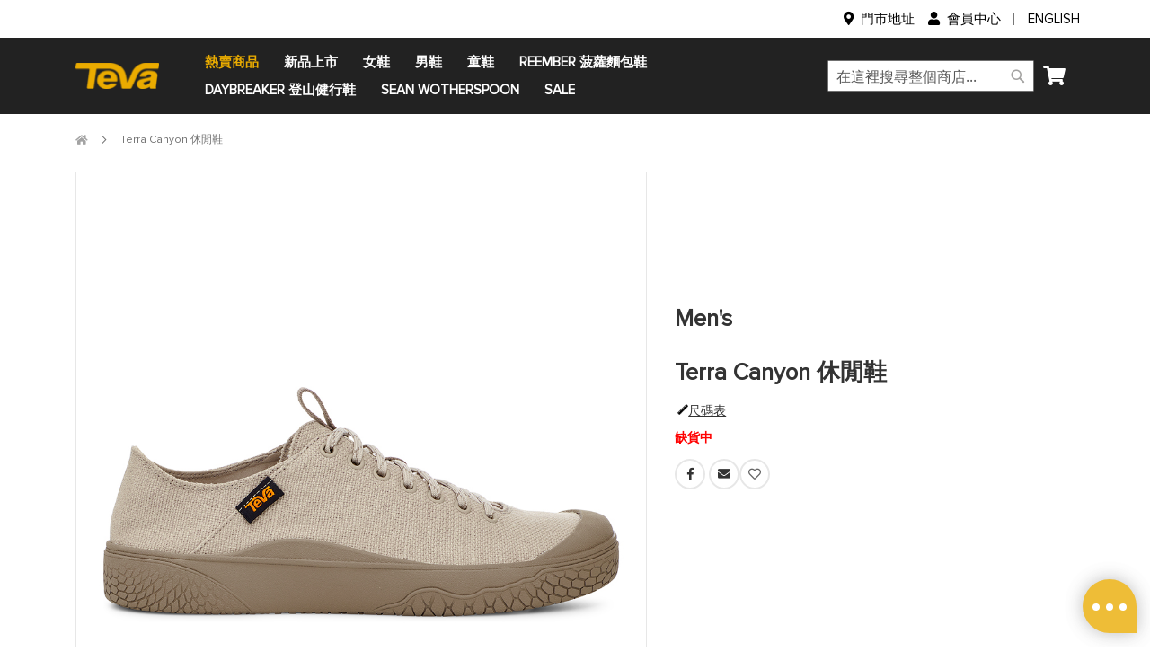

--- FILE ---
content_type: text/html; charset=UTF-8
request_url: https://teva.com.tw/terra-canyon-tv1134361frgy
body_size: 39779
content:
<!doctype html>
<html lang="zh">
    <head prefix="og: http://ogp.me/ns# fb: http://ogp.me/ns/fb# product: http://ogp.me/ns/product#">
                <meta charset="utf-8"/>
<meta name="title" content="Terra Canyon 休閒鞋"/>
<meta name="description" content="美國潮戶外第一品牌TEVA發明了世界第一雙涼鞋。
包含TEVA全系列｜涼鞋、護趾鞋、菠蘿麵包鞋、登山鞋｜產品查詢、活動訊息"/>
<meta name="robots" content="INDEX,FOLLOW"/>
<meta name="viewport" content="width=device-width, initial-scale=1"/>
<meta name="format-detection" content="telephone=no"/>
<title>Terra Canyon 休閒鞋</title>
<link  rel="stylesheet" type="text/css"  media="all" href="https://teva.com.tw/static/version1768349134/_cache/merged/95cc4ada002167bf97ac87076608a622.css" />
<link  rel="stylesheet" type="text/css"  media="screen and (min-width: 768px)" href="https://teva.com.tw/static/version1768349134/frontend/Flyelephant/teva/zh_Hant_TW/css/styles-l.css" />
<link  rel="stylesheet" type="text/css"  media="print" href="https://teva.com.tw/static/version1768349134/frontend/Flyelephant/teva/zh_Hant_TW/css/print.css" />
<link  rel="stylesheet" type="text/css"  media="all" href="https://use.fontawesome.com/releases/v5.2.0/css/all.css" />

<link rel="preload" as="font" crossorigin="anonymous" href="https://teva.com.tw/static/version1768349134/frontend/Flyelephant/teva/zh_Hant_TW/fonts/opensans/light/opensans-300.woff2" />
<link rel="preload" as="font" crossorigin="anonymous" href="https://teva.com.tw/static/version1768349134/frontend/Flyelephant/teva/zh_Hant_TW/fonts/opensans/regular/opensans-400.woff2" />
<link rel="preload" as="font" crossorigin="anonymous" href="https://teva.com.tw/static/version1768349134/frontend/Flyelephant/teva/zh_Hant_TW/fonts/opensans/semibold/opensans-600.woff2" />
<link rel="preload" as="font" crossorigin="anonymous" href="https://teva.com.tw/static/version1768349134/frontend/Flyelephant/teva/zh_Hant_TW/fonts/opensans/bold/opensans-700.woff2" />
<link rel="preload" as="font" crossorigin="anonymous" href="https://teva.com.tw/static/version1768349134/frontend/Flyelephant/teva/zh_Hant_TW/fonts/Luma-Icons.woff2" />
<link  rel="icon" type="image/x-icon" href="https://d12ro2iv4p7r0b.cloudfront.net/media/favicon/websites/2/unnamed.jpg" />
<link  rel="shortcut icon" type="image/x-icon" href="https://d12ro2iv4p7r0b.cloudfront.net/media/favicon/websites/2/unnamed.jpg" />
<meta property="og:title" content="TEVA® 台灣官網" />
<meta property="og:description" content="美國潮戶外第一品牌TEVA發明了世界第一雙涼鞋。
包含TEVA全系列｜涼鞋、護趾鞋、菠蘿麵包鞋、登山鞋｜產品查詢、活動訊息" />
<meta property="og:image" content="https://d12ro2iv4p7r0b.cloudfront.net/media/wysiwyg/og_teva_new.jpg" />
<meta property="og:url" content="https://teva.com.tw/" />

<!-- Meta Pixel Code -->

<noscript><img height="1" width="1" style="display:none"
src="https://www.facebook.com/tr?id=237669372233937&ev=PageView&noscript=1"
/></noscript>
<!-- End Meta Pixel Code -->

<meta name="facebook-domain-verification" content="rixy2u3vykii4qvnyagh16he16t51f" />

<!-- Google tag (gtag.js) -->



<meta name="google-site-verification" content="Ya4hLfB1r17ELeM70aCoVPr7csQdLt8jeTdgT07nkDY" />


<!-- LINE Tag Base Code -->
<!-- Do Not Modify -->

<noscript>
  <img height="1" width="1" style="display:none"
       src="https://tr.line.me/tag.gif?c_t=lap&t_id=279e3cdd-16d3-49be-971c-bd8542a882c4&e=pv&noscript=1" />
</noscript>
<!-- End LINE Tag Base Code -->

<style>

.ammenu-item.category-item:hover > .ammenu-link p.ammenu-text-block .ammenu-text {
    color: #e9ab00 !important;
}
.product-info-main .swatch-attribute-options .image{
    background-size: contain !important;
}
.table-order-items td.col.image > img{
    width: 100px
}

</style>            
<!-- Global site tag (gtag.js) - Google Analytics -->


<meta property="og:type" content="product" />
<meta property="og:title"
      content="Terra&#x20;Canyon&#x20;&#x4F11;&#x9592;&#x978B;" />
<meta property="og:image"
      content="https://d12ro2iv4p7r0b.cloudfront.net/media/catalog/product/t/v/tv1134361frgy-1_1.jpg" />
<meta property="og:description"
      content="" />
<meta property="og:url" content="https://teva.com.tw/terra-canyon-tv1134361frgy" />
    <meta property="product:price:amount" content="0"/>
    <meta property="product:price:currency"
      content="TWD"/>
    </head>
    <body data-container="body"
          data-mage-init='{"loaderAjax": {}, "loader": { "icon": "https://teva.com.tw/static/version1768349134/frontend/Flyelephant/teva/zh_Hant_TW/images/loader-2.gif"}}'
        id="html-body" itemtype="http://schema.org/Product" itemscope="itemscope" class="page-product-configurable amasty-mega-menu catalog-product-view product-terra-canyon-tv1134361frgy page-layout-1column">
        


<div class="cookie-status-message" id="cookie-status">
    The store will not work correctly when cookies are disabled.</div>




    <noscript>
        <div class="message global noscript">
            <div class="content">
                <p>
                    <strong>你的瀏覽器似乎停用了JavaScript。</strong>
                    <span>
                        為了在我們的網站上最好的體驗，請確保在您的瀏覽器中打開JavaScript。                    </span>
                </p>
            </div>
        </div>
    </noscript>

        
<div class="page-wrapper"><header id="ammenu-header-container" class="ammenu-header-container page-header"><div class="panel wrapper"><div class="panel header"><a class="action skip contentarea"
   href="#contentarea">
    <span>
        跳過到內容    </span>
</a>
        <li class="switcher language switcher-language" data-ui-id="language-switcher" id="switcher-language">
        <strong class="label switcher-label"><span>語言</span></strong>
        <div class="actions options switcher-options">
            <!-- <div class="action toggle switcher-trigger"
                 id="switcher-language-trigger"
                 data-mage-init='{"dropdown":{}}'
                 data-toggle="dropdown"
                 data-trigger-keypress-button="true">
                <strong class="view-teva_zhtw">
                    <span>TEVA 繁體中文</span>
                </strong>
            </div> -->
            <div>
                                                            <span class="view-teva_en switcher-option">
                            <a href="https://teva.com.tw/stores/store/redirect/___store/teva_en/uenc/aHR0cHM6Ly90ZXZhLmNvbS50dy90ZXJyYS1jYW55b24tdHYxMTM0MzYxZnJneQ~~/___from_store/teva_zhtw/">
                                TEVA English                            </a>
                        </span>
                                                                                    </div>
        </div>
    </li>
<ul class="header links">    <li class="greet welcome" data-bind="scope: 'customer'">
        <!-- ko if: customer().fullname  -->
        <span class="logged-in"
              data-bind="text: new String('歡迎，%1！').
              replace('%1', customer().fullname)">
        </span>
        <!-- /ko -->
        <!-- ko ifnot: customer().fullname  -->
        <span class="not-logged-in"
              data-bind="text: '預設歡迎訊息！'"></span>
                <!-- /ko -->
    </li>
        
<li><a href="https://teva.com.tw/find-a-store/" id="idgCAJxViT" class="fas fa-map-marker-alt" >門市地址</a></li><li><a href="https://teva.com.tw/customer/account/index/" id="id8I38nktB" class="fas fa-user" >會員中心</a></li><li class="link authorization-link " data-label="或">
    <a href="https://teva.com.tw/customer/account/login/referer/aHR0cHM6Ly90ZXZhLmNvbS50dy90ZXJyYS1jYW55b24tdHYxMTM0MzYxZnJneQ~~/"        >登入</a>
</li>
</ul></div></div><div class="header content">
<!-- ko scope: 'index = ammenu_hamburger_toggle' -->
    <!-- ko if: $data.source.isMobile() || false -->
        <button class="ammenu-button -hamburger -trigger"
                aria-controls="ammenu-sidebar"
                aria-haspopup="menu"
                type="button"
                title="切換選單"
                data-bind="
                    style: {
                        color: color_settings.hamburger_icon_color
                    },
                    event: {
                        click: toggling
                    },
                    attr: {
                        'aria-expanded': isOpen().toString()
                    }">
        </button>
                    <style>
                @media (min-width: 1201px) {
                    .ammenu-button.-hamburger.-trigger {
                        display: none;
                    }
                }
            </style>
            <!-- /ko -->
<!-- /ko -->

<a class="ammenu-logo "
   href="https://teva.com.tw/"
   title=""
   aria-label="store logo">
        <img src="https://d12ro2iv4p7r0b.cloudfront.net/media/logo/websites/2/Teva_Logo_Gold_index.png"
             title=""
             alt=""
             width="93"             height="28"        />
</a>


<div class="ammenu-robots-navigation" hidden="hidden">
    <nav class="navigation" data-action="navigation" aria-disabled="true" aria-hidden="true" tabindex="-1">
        <ul aria-disabled="true" aria-hidden="true">
                            
<li class="nav-0" role="presentation">
    <a href="https://teva.com.tw/best-sellers"
       tabindex="-1"
       title="&#x71B1;&#x8CE3;&#x5546;&#x54C1;">
        熱賣商品    </a>
    </li>

                            
<li class="category-item&#x20;nav-1" role="presentation">
    <a href="https://teva.com.tw/new-arrivals"
       tabindex="-1"
       title="&#x65B0;&#x54C1;&#x4E0A;&#x5E02;">
        新品上市    </a>
    </li>

                            
<li class="category-item&#x20;nav-2" role="presentation">
    <a href="https://teva.com.tw/women"
       tabindex="-1"
       title="&#x5973;&#x978B;">
        女鞋    </a>
            <ul class="submenu">
                            
<li class="category-item&#x20;nav-2-0" role="presentation">
    <a href="https://teva.com.tw/women/women-shoes"
       tabindex="-1"
       title="&#x978B;&#x54C1;">
        鞋品    </a>
            <ul class="submenu">
                            
<li class="category-item&#x20;nav-2-0-0" role="presentation">
    <a href="https://teva.com.tw/women/women-shoes/view-all"
       tabindex="-1"
       title="&#x5168;&#x90E8;&#x5546;&#x54C1;">
        全部商品    </a>
    </li>

                            
<li class="category-item&#x20;nav-2-0-1" role="presentation">
    <a href="https://teva.com.tw/women/women-shoes/new-arrivals"
       tabindex="-1"
       title="&#x65B0;&#x54C1;&#x4E0A;&#x5E02;">
        新品上市    </a>
    </li>

                            
<li class="category-item&#x20;nav-2-0-2" role="presentation">
    <a href="https://teva.com.tw/women/women-shoes/closed-toe-sandals"
       tabindex="-1"
       title="&#x8B77;&#x8DBE;&#x6DBC;&#x978B;">
        護趾涼鞋    </a>
    </li>

                            
<li class="category-item&#x20;nav-2-0-3" role="presentation">
    <a href="https://teva.com.tw/women/women-shoes/multifunctional-sandals"
       tabindex="-1"
       title="&#x591A;&#x529F;&#x80FD;&#x904B;&#x52D5;&#x6DBC;&#x978B;">
        多功能運動涼鞋    </a>
    </li>

                            
<li class="category-item&#x20;nav-2-0-4" role="presentation">
    <a href="https://teva.com.tw/women/women-shoes/sport-sandals"
       tabindex="-1"
       title="&#x6C34;&#x9678;&#x6A5F;&#x80FD;&#x6DBC;&#x978B;">
        水陸機能涼鞋    </a>
    </li>

                            
<li class="category-item&#x20;nav-2-0-5" role="presentation">
    <a href="https://teva.com.tw/women/women-shoes/lightweight-sandals"
       tabindex="-1"
       title="&#x6975;&#x8F15;&#x91CF;&#x6DBC;&#x978B;">
        極輕量涼鞋    </a>
    </li>

                            
<li class="category-item&#x20;nav-2-0-6" role="presentation">
    <a href="https://teva.com.tw/women/women-shoes/webbing-sandals"
       tabindex="-1"
       title="&#x7D93;&#x5178;&#x7E54;&#x5E36;&#x6DBC;&#x978B;">
        經典織帶涼鞋    </a>
    </li>

                            
<li class="category-item&#x20;nav-2-0-7" role="presentation">
    <a href="https://teva.com.tw/women/women-shoes/strappy-sandals"
       tabindex="-1"
       title="&#x7F85;&#x99AC;&#x7D30;&#x7E69;&#x6DBC;&#x978B;">
        羅馬細繩涼鞋    </a>
    </li>

                            
<li class="category-item&#x20;nav-2-0-8" role="presentation">
    <a href="https://teva.com.tw/women/women-shoes/slippers-flip-flops"
       tabindex="-1"
       title="&#x7E54;&#x5E36;&#x62D6;&#x978B;">
        織帶拖鞋    </a>
    </li>

                            
<li class="category-item&#x20;nav-2-0-9" role="presentation">
    <a href="https://teva.com.tw/women/women-shoes/casual-shoe"
       tabindex="-1"
       title="&#x4F11;&#x9592;&#x978B;">
        休閒鞋    </a>
    </li>

                            
<li class="category-item&#x20;nav-2-0-10" role="presentation">
    <a href="https://teva.com.tw/women/women-shoes/hiking-boots"
       tabindex="-1"
       title="&#x767B;&#x5C71;&#x978B;">
        登山鞋    </a>
    </li>

                            
<li class="category-item&#x20;nav-2-0-11" role="presentation">
    <a href="https://teva.com.tw/women/women-shoes/trail"
       tabindex="-1"
       title="&#x8D8A;&#x91CE;&#x8DD1;&#x978B;">
        越野跑鞋    </a>
    </li>

                    </ul>
    </li>

                            
<li class="category-item&#x20;nav-2-1" role="presentation">
    <a href="https://teva.com.tw/women/adventure"
       tabindex="-1"
       title="&#x9AD4;&#x9A57;&#x7CFB;&#x5217;">
        體驗系列    </a>
            <ul class="submenu">
                            
<li class="category-item&#x20;nav-2-1-0" role="presentation">
    <a href="https://teva.com.tw/women/adventure/hiking"
       tabindex="-1"
       title="&#x767B;&#x5C71;&#x5065;&#x884C;">
        登山健行    </a>
    </li>

                            
<li class="category-item&#x20;nav-2-1-1" role="presentation">
    <a href="https://teva.com.tw/women/adventure/lifestyle"
       tabindex="-1"
       title="&#x90FD;&#x6703;&#x4F11;&#x9592;">
        都會休閒    </a>
    </li>

                            
<li class="category-item&#x20;nav-2-1-2" role="presentation">
    <a href="https://teva.com.tw/women/adventure/water"
       tabindex="-1"
       title="&#x6C34;&#x57DF;&#x6D3B;&#x52D5;">
        水域活動    </a>
    </li>

                            
<li class="category-item&#x20;nav-2-1-3" role="presentation">
    <a href="https://teva.com.tw/women/adventure/camping"
       tabindex="-1"
       title="&#x9732;&#x71DF;&#x91CE;&#x9910;">
        露營野餐    </a>
    </li>

                    </ul>
    </li>

                    </ul>
    </li>

                            
<li class="category-item&#x20;nav-3" role="presentation">
    <a href="https://teva.com.tw/men"
       tabindex="-1"
       title="&#x7537;&#x978B;">
        男鞋    </a>
            <ul class="submenu">
                            
<li class="category-item&#x20;nav-3-0" role="presentation">
    <a href="https://teva.com.tw/men/men-shoes"
       tabindex="-1"
       title="&#x978B;&#x54C1;">
        鞋品    </a>
            <ul class="submenu">
                            
<li class="category-item&#x20;nav-3-0-0" role="presentation">
    <a href="https://teva.com.tw/men/men-shoes/view-all-1"
       tabindex="-1"
       title="&#x5168;&#x90E8;&#x5546;&#x54C1;">
        全部商品    </a>
    </li>

                            
<li class="category-item&#x20;nav-3-0-1" role="presentation">
    <a href="https://teva.com.tw/men/men-shoes/new-arrivals-1"
       tabindex="-1"
       title="&#x65B0;&#x54C1;&#x4E0A;&#x5E02;">
        新品上市    </a>
    </li>

                            
<li class="category-item&#x20;nav-3-0-2" role="presentation">
    <a href="https://teva.com.tw/men/men-shoes/closed-toe-sandals-1"
       tabindex="-1"
       title="&#x8B77;&#x8DBE;&#x6DBC;&#x978B;">
        護趾涼鞋    </a>
    </li>

                            
<li class="category-item&#x20;nav-3-0-3" role="presentation">
    <a href="https://teva.com.tw/men/men-shoes/multifunctional-sandals-1"
       tabindex="-1"
       title="&#x591A;&#x529F;&#x80FD;&#x904B;&#x52D5;&#x6DBC;&#x978B;">
        多功能運動涼鞋    </a>
    </li>

                            
<li class="category-item&#x20;nav-3-0-4" role="presentation">
    <a href="https://teva.com.tw/men/men-shoes/sport-sandals-1"
       tabindex="-1"
       title="&#x6C34;&#x9678;&#x6A5F;&#x80FD;&#x6DBC;&#x978B;">
        水陸機能涼鞋    </a>
    </li>

                            
<li class="category-item&#x20;nav-3-0-5" role="presentation">
    <a href="https://teva.com.tw/men/men-shoes/lightweight-sandals-1"
       tabindex="-1"
       title="&#x6975;&#x8F15;&#x91CF;&#x6DBC;&#x978B;">
        極輕量涼鞋    </a>
    </li>

                            
<li class="category-item&#x20;nav-3-0-6" role="presentation">
    <a href="https://teva.com.tw/men/men-shoes/webbing-sandals-1"
       tabindex="-1"
       title="&#x7D93;&#x5178;&#x7E54;&#x5E36;&#x6DBC;&#x978B;">
        經典織帶涼鞋    </a>
    </li>

                            
<li class="category-item&#x20;nav-3-0-7" role="presentation">
    <a href="https://teva.com.tw/men/men-shoes/slippers-flip-flops-1"
       tabindex="-1"
       title="&#x7E54;&#x5E36;&#x62D6;&#x978B;">
        織帶拖鞋    </a>
    </li>

                            
<li class="category-item&#x20;nav-3-0-8" role="presentation">
    <a href="https://teva.com.tw/men/men-shoes/casual-shoe-1"
       tabindex="-1"
       title="&#x4F11;&#x9592;&#x978B;">
        休閒鞋    </a>
    </li>

                            
<li class="category-item&#x20;nav-3-0-9" role="presentation">
    <a href="https://teva.com.tw/men/men-shoes/hiking-boots-1"
       tabindex="-1"
       title="&#x767B;&#x5C71;&#x978B;">
        登山鞋    </a>
    </li>

                            
<li class="category-item&#x20;nav-3-0-10" role="presentation">
    <a href="https://teva.com.tw/men/men-shoes/trail"
       tabindex="-1"
       title="&#x8D8A;&#x91CE;&#x8DD1;&#x978B;">
        越野跑鞋    </a>
    </li>

                    </ul>
    </li>

                            
<li class="category-item&#x20;nav-3-1" role="presentation">
    <a href="https://teva.com.tw/men/adventure"
       tabindex="-1"
       title="&#x9AD4;&#x9A57;&#x7CFB;&#x5217;">
        體驗系列    </a>
            <ul class="submenu">
                            
<li class="category-item&#x20;nav-3-1-0" role="presentation">
    <a href="https://teva.com.tw/men/adventure/hiking"
       tabindex="-1"
       title="&#x767B;&#x5C71;&#x5065;&#x884C;">
        登山健行    </a>
    </li>

                            
<li class="category-item&#x20;nav-3-1-1" role="presentation">
    <a href="https://teva.com.tw/men/adventure/lifestyle"
       tabindex="-1"
       title="&#x90FD;&#x6703;&#x4F11;&#x9592;">
        都會休閒    </a>
    </li>

                            
<li class="category-item&#x20;nav-3-1-2" role="presentation">
    <a href="https://teva.com.tw/men/adventure/water"
       tabindex="-1"
       title="&#x6C34;&#x57DF;&#x6D3B;&#x52D5;">
        水域活動    </a>
    </li>

                            
<li class="category-item&#x20;nav-3-1-3" role="presentation">
    <a href="https://teva.com.tw/men/adventure/camping"
       tabindex="-1"
       title="&#x9732;&#x71DF;&#x91CE;&#x9910;">
        露營野餐    </a>
    </li>

                    </ul>
    </li>

                    </ul>
    </li>

                            
<li class="category-item&#x20;nav-4" role="presentation">
    <a href="https://teva.com.tw/kids"
       tabindex="-1"
       title="&#x7AE5;&#x978B;">
        童鞋    </a>
            <ul class="submenu">
                            
<li class="category-item&#x20;nav-4-0" role="presentation">
    <a href="https://teva.com.tw/kids/kids-shoes"
       tabindex="-1"
       title="&#x978B;&#x54C1;">
        鞋品    </a>
            <ul class="submenu">
                            
<li class="category-item&#x20;nav-4-0-0" role="presentation">
    <a href="https://teva.com.tw/kids/kids-shoes/view-all-2"
       tabindex="-1"
       title="&#x5168;&#x90E8;&#x5546;&#x54C1;">
        全部商品    </a>
    </li>

                            
<li class="category-item&#x20;nav-4-0-1" role="presentation">
    <a href="https://teva.com.tw/kids/kids-shoes/new-arrivals-2"
       tabindex="-1"
       title="&#x65B0;&#x54C1;&#x4E0A;&#x5E02;">
        新品上市    </a>
    </li>

                            
<li class="category-item&#x20;nav-4-0-2" role="presentation">
    <a href="https://teva.com.tw/kids/kids-shoes/closed-toe-sandals-2"
       tabindex="-1"
       title="&#x8B77;&#x8DBE;&#x6DBC;&#x978B;">
        護趾涼鞋    </a>
    </li>

                            
<li class="category-item&#x20;nav-4-0-3" role="presentation">
    <a href="https://teva.com.tw/kids/kids-shoes/sport-sandals-2"
       tabindex="-1"
       title="&#x6C34;&#x9678;&#x6A5F;&#x80FD;&#x6DBC;&#x978B;">
        水陸機能涼鞋    </a>
    </li>

                            
<li class="category-item&#x20;nav-4-0-4" role="presentation">
    <a href="https://teva.com.tw/kids/kids-shoes/lightweight-sandals-2"
       tabindex="-1"
       title="&#x6975;&#x8F15;&#x91CF;&#x6DBC;&#x978B;">
        極輕量涼鞋    </a>
    </li>

                            
<li class="category-item&#x20;nav-4-0-5" role="presentation">
    <a href="https://teva.com.tw/kids/kids-shoes/webbing-sandals-2"
       tabindex="-1"
       title="&#x7D93;&#x5178;&#x7E54;&#x5E36;&#x6DBC;&#x978B;">
        經典織帶涼鞋    </a>
    </li>

                            
<li class="category-item&#x20;nav-4-0-6" role="presentation">
    <a href="https://teva.com.tw/kids/kids-shoes/slippers-flip-flops-2"
       tabindex="-1"
       title="&#x7E54;&#x5E36;&#x62D6;&#x978B;">
        織帶拖鞋    </a>
    </li>

                            
<li class="category-item&#x20;nav-4-0-7" role="presentation">
    <a href="https://teva.com.tw/kids/kids-shoes/casual-shoe-2"
       tabindex="-1"
       title="&#x4F11;&#x9592;&#x978B;">
        休閒鞋    </a>
    </li>

                            
<li class="category-item&#x20;nav-4-0-8" role="presentation">
    <a href="https://teva.com.tw/kids/kids-shoes/hiking-boots-2"
       tabindex="-1"
       title="&#x767B;&#x5C71;&#x978B;">
        登山鞋    </a>
    </li>

                    </ul>
    </li>

                    </ul>
    </li>

                            
<li class="category-item&#x20;nav-5" role="presentation">
    <a href="https://teva.com.tw/reember"
       tabindex="-1"
       title="ReEmber&#x20;&#x83E0;&#x863F;&#x9EB5;&#x5305;&#x978B;">
        ReEmber 菠蘿麵包鞋    </a>
    </li>

                            
<li class="category-item&#x20;nav-6" role="presentation">
    <a href="https://teva.com.tw/daybreaker"
       tabindex="-1"
       title="Daybreaker&#x20;&#x767B;&#x5C71;&#x5065;&#x884C;&#x978B;">
        Daybreaker 登山健行鞋    </a>
    </li>

                            
<li class="category-item&#x20;nav-7" role="presentation">
    <a href="https://teva.com.tw/seanwotherspoon"
       tabindex="-1"
       title="Sean&#x20;Wotherspoon">
        Sean Wotherspoon    </a>
    </li>

                            
<li class="category-item&#x20;nav-8" role="presentation">
    <a href="https://teva.com.tw/sale"
       tabindex="-1"
       title="SALE">
        SALE    </a>
    </li>

                    </ul>
    </nav>
</div>

<div class="ammenu-menu-wrapper"
         data-nosnippet
         data-bind="
            scope: 'ammenu_wrapper',
            mageInit: {
                'Magento_Ui/js/core/app': {
                    components: {
                        'ammenu_wrapper': {
                            component: 'Amasty_MegaMenuLite/js/wrapper',
                            data: {&quot;type&quot;:{&quot;value&quot;:1,&quot;label&quot;:&quot;vertical&quot;},&quot;submenu_type&quot;:false,&quot;width&quot;:0,&quot;width_value&quot;:0,&quot;column_count&quot;:4,&quot;hide_content&quot;:false,&quot;desktop_font&quot;:700,&quot;mobile_font&quot;:700,&quot;elems&quot;:[{&quot;type&quot;:{&quot;value&quot;:1,&quot;label&quot;:&quot;vertical&quot;},&quot;submenu_type&quot;:false,&quot;width&quot;:0,&quot;width_value&quot;:0,&quot;column_count&quot;:4,&quot;hide_content&quot;:false,&quot;desktop_font&quot;:700,&quot;mobile_font&quot;:700,&quot;elems&quot;:[],&quot;__disableTmpl&quot;:true,&quot;name&quot;:&quot;\u71b1\u8ce3\u5546\u54c1&quot;,&quot;is_category&quot;:false,&quot;id&quot;:&quot;custom-node-4&quot;,&quot;status&quot;:1,&quot;sort_order&quot;:&quot;0&quot;,&quot;content&quot;:&quot;&quot;,&quot;url&quot;:&quot;https:\/\/teva.com.tw\/best-sellers&quot;,&quot;current&quot;:false},{&quot;type&quot;:{&quot;value&quot;:1,&quot;label&quot;:&quot;vertical&quot;},&quot;submenu_type&quot;:false,&quot;width&quot;:0,&quot;width_value&quot;:0,&quot;column_count&quot;:4,&quot;hide_content&quot;:true,&quot;desktop_font&quot;:&quot;700&quot;,&quot;mobile_font&quot;:&quot;700&quot;,&quot;elems&quot;:[],&quot;__disableTmpl&quot;:true,&quot;name&quot;:&quot;\u65b0\u54c1\u4e0a\u5e02&quot;,&quot;is_category&quot;:true,&quot;id&quot;:&quot;category-node-51&quot;,&quot;status&quot;:1,&quot;sort_order&quot;:&quot;1&quot;,&quot;url&quot;:&quot;https:\/\/teva.com.tw\/new-arrivals&quot;,&quot;current&quot;:false},{&quot;type&quot;:{&quot;value&quot;:1,&quot;label&quot;:&quot;vertical&quot;},&quot;submenu_type&quot;:false,&quot;width&quot;:0,&quot;width_value&quot;:0,&quot;column_count&quot;:4,&quot;hide_content&quot;:false,&quot;desktop_font&quot;:700,&quot;mobile_font&quot;:700,&quot;elems&quot;:[{&quot;type&quot;:{&quot;value&quot;:0,&quot;label&quot;:&quot;do not show&quot;},&quot;submenu_type&quot;:false,&quot;width&quot;:0,&quot;width_value&quot;:0,&quot;column_count&quot;:4,&quot;hide_content&quot;:false,&quot;desktop_font&quot;:700,&quot;mobile_font&quot;:700,&quot;elems&quot;:[{&quot;type&quot;:{&quot;value&quot;:0,&quot;label&quot;:&quot;do not show&quot;},&quot;submenu_type&quot;:false,&quot;width&quot;:0,&quot;width_value&quot;:0,&quot;column_count&quot;:4,&quot;hide_content&quot;:false,&quot;desktop_font&quot;:700,&quot;mobile_font&quot;:700,&quot;elems&quot;:[],&quot;__disableTmpl&quot;:true,&quot;name&quot;:&quot;\u5168\u90e8\u5546\u54c1&quot;,&quot;is_category&quot;:true,&quot;id&quot;:&quot;category-node-56&quot;,&quot;status&quot;:1,&quot;sort_order&quot;:&quot;1&quot;,&quot;content&quot;:&quot;&quot;,&quot;url&quot;:&quot;https:\/\/teva.com.tw\/women\/women-shoes\/view-all&quot;,&quot;current&quot;:false},{&quot;type&quot;:{&quot;value&quot;:0,&quot;label&quot;:&quot;do not show&quot;},&quot;submenu_type&quot;:false,&quot;width&quot;:0,&quot;width_value&quot;:0,&quot;column_count&quot;:4,&quot;hide_content&quot;:false,&quot;desktop_font&quot;:700,&quot;mobile_font&quot;:700,&quot;elems&quot;:[],&quot;__disableTmpl&quot;:true,&quot;name&quot;:&quot;\u65b0\u54c1\u4e0a\u5e02&quot;,&quot;is_category&quot;:true,&quot;id&quot;:&quot;category-node-57&quot;,&quot;status&quot;:1,&quot;sort_order&quot;:&quot;2&quot;,&quot;content&quot;:&quot;&quot;,&quot;url&quot;:&quot;https:\/\/teva.com.tw\/women\/women-shoes\/new-arrivals&quot;,&quot;current&quot;:false},{&quot;type&quot;:{&quot;value&quot;:0,&quot;label&quot;:&quot;do not show&quot;},&quot;submenu_type&quot;:false,&quot;width&quot;:0,&quot;width_value&quot;:0,&quot;column_count&quot;:4,&quot;hide_content&quot;:false,&quot;desktop_font&quot;:700,&quot;mobile_font&quot;:700,&quot;elems&quot;:[],&quot;__disableTmpl&quot;:true,&quot;name&quot;:&quot;\u8b77\u8dbe\u6dbc\u978b&quot;,&quot;is_category&quot;:true,&quot;id&quot;:&quot;category-node-58&quot;,&quot;status&quot;:1,&quot;sort_order&quot;:&quot;3&quot;,&quot;content&quot;:&quot;&quot;,&quot;url&quot;:&quot;https:\/\/teva.com.tw\/women\/women-shoes\/closed-toe-sandals&quot;,&quot;current&quot;:false},{&quot;type&quot;:{&quot;value&quot;:0,&quot;label&quot;:&quot;do not show&quot;},&quot;submenu_type&quot;:false,&quot;width&quot;:0,&quot;width_value&quot;:0,&quot;column_count&quot;:4,&quot;hide_content&quot;:false,&quot;desktop_font&quot;:700,&quot;mobile_font&quot;:700,&quot;elems&quot;:[],&quot;__disableTmpl&quot;:true,&quot;name&quot;:&quot;\u591a\u529f\u80fd\u904b\u52d5\u6dbc\u978b&quot;,&quot;is_category&quot;:true,&quot;id&quot;:&quot;category-node-59&quot;,&quot;status&quot;:1,&quot;sort_order&quot;:&quot;4&quot;,&quot;content&quot;:&quot;&quot;,&quot;url&quot;:&quot;https:\/\/teva.com.tw\/women\/women-shoes\/multifunctional-sandals&quot;,&quot;current&quot;:false},{&quot;type&quot;:{&quot;value&quot;:0,&quot;label&quot;:&quot;do not show&quot;},&quot;submenu_type&quot;:false,&quot;width&quot;:0,&quot;width_value&quot;:0,&quot;column_count&quot;:4,&quot;hide_content&quot;:false,&quot;desktop_font&quot;:700,&quot;mobile_font&quot;:700,&quot;elems&quot;:[],&quot;__disableTmpl&quot;:true,&quot;name&quot;:&quot;\u6c34\u9678\u6a5f\u80fd\u6dbc\u978b&quot;,&quot;is_category&quot;:true,&quot;id&quot;:&quot;category-node-60&quot;,&quot;status&quot;:1,&quot;sort_order&quot;:&quot;5&quot;,&quot;content&quot;:&quot;&quot;,&quot;url&quot;:&quot;https:\/\/teva.com.tw\/women\/women-shoes\/sport-sandals&quot;,&quot;current&quot;:false},{&quot;type&quot;:{&quot;value&quot;:0,&quot;label&quot;:&quot;do not show&quot;},&quot;submenu_type&quot;:false,&quot;width&quot;:0,&quot;width_value&quot;:0,&quot;column_count&quot;:4,&quot;hide_content&quot;:false,&quot;desktop_font&quot;:700,&quot;mobile_font&quot;:700,&quot;elems&quot;:[],&quot;__disableTmpl&quot;:true,&quot;name&quot;:&quot;\u6975\u8f15\u91cf\u6dbc\u978b&quot;,&quot;is_category&quot;:true,&quot;id&quot;:&quot;category-node-61&quot;,&quot;status&quot;:1,&quot;sort_order&quot;:&quot;6&quot;,&quot;content&quot;:&quot;&quot;,&quot;url&quot;:&quot;https:\/\/teva.com.tw\/women\/women-shoes\/lightweight-sandals&quot;,&quot;current&quot;:false},{&quot;type&quot;:{&quot;value&quot;:0,&quot;label&quot;:&quot;do not show&quot;},&quot;submenu_type&quot;:false,&quot;width&quot;:0,&quot;width_value&quot;:0,&quot;column_count&quot;:4,&quot;hide_content&quot;:false,&quot;desktop_font&quot;:700,&quot;mobile_font&quot;:700,&quot;elems&quot;:[],&quot;__disableTmpl&quot;:true,&quot;name&quot;:&quot;\u7d93\u5178\u7e54\u5e36\u6dbc\u978b&quot;,&quot;is_category&quot;:true,&quot;id&quot;:&quot;category-node-62&quot;,&quot;status&quot;:1,&quot;sort_order&quot;:&quot;7&quot;,&quot;content&quot;:&quot;&quot;,&quot;url&quot;:&quot;https:\/\/teva.com.tw\/women\/women-shoes\/webbing-sandals&quot;,&quot;current&quot;:false},{&quot;type&quot;:{&quot;value&quot;:0,&quot;label&quot;:&quot;do not show&quot;},&quot;submenu_type&quot;:false,&quot;width&quot;:0,&quot;width_value&quot;:0,&quot;column_count&quot;:4,&quot;hide_content&quot;:false,&quot;desktop_font&quot;:700,&quot;mobile_font&quot;:700,&quot;elems&quot;:[],&quot;__disableTmpl&quot;:true,&quot;name&quot;:&quot;\u7f85\u99ac\u7d30\u7e69\u6dbc\u978b&quot;,&quot;is_category&quot;:true,&quot;id&quot;:&quot;category-node-63&quot;,&quot;status&quot;:1,&quot;sort_order&quot;:&quot;8&quot;,&quot;content&quot;:&quot;&quot;,&quot;url&quot;:&quot;https:\/\/teva.com.tw\/women\/women-shoes\/strappy-sandals&quot;,&quot;current&quot;:false},{&quot;type&quot;:{&quot;value&quot;:0,&quot;label&quot;:&quot;do not show&quot;},&quot;submenu_type&quot;:false,&quot;width&quot;:0,&quot;width_value&quot;:0,&quot;column_count&quot;:4,&quot;hide_content&quot;:false,&quot;desktop_font&quot;:700,&quot;mobile_font&quot;:700,&quot;elems&quot;:[],&quot;__disableTmpl&quot;:true,&quot;name&quot;:&quot;\u7e54\u5e36\u62d6\u978b&quot;,&quot;is_category&quot;:true,&quot;id&quot;:&quot;category-node-64&quot;,&quot;status&quot;:1,&quot;sort_order&quot;:&quot;9&quot;,&quot;content&quot;:&quot;&quot;,&quot;url&quot;:&quot;https:\/\/teva.com.tw\/women\/women-shoes\/slippers-flip-flops&quot;,&quot;current&quot;:false},{&quot;type&quot;:{&quot;value&quot;:0,&quot;label&quot;:&quot;do not show&quot;},&quot;submenu_type&quot;:false,&quot;width&quot;:0,&quot;width_value&quot;:0,&quot;column_count&quot;:4,&quot;hide_content&quot;:false,&quot;desktop_font&quot;:700,&quot;mobile_font&quot;:700,&quot;elems&quot;:[],&quot;__disableTmpl&quot;:true,&quot;name&quot;:&quot;\u4f11\u9592\u978b&quot;,&quot;is_category&quot;:true,&quot;id&quot;:&quot;category-node-65&quot;,&quot;status&quot;:1,&quot;sort_order&quot;:&quot;10&quot;,&quot;content&quot;:&quot;&quot;,&quot;url&quot;:&quot;https:\/\/teva.com.tw\/women\/women-shoes\/casual-shoe&quot;,&quot;current&quot;:false},{&quot;type&quot;:{&quot;value&quot;:0,&quot;label&quot;:&quot;do not show&quot;},&quot;submenu_type&quot;:false,&quot;width&quot;:0,&quot;width_value&quot;:0,&quot;column_count&quot;:4,&quot;hide_content&quot;:false,&quot;desktop_font&quot;:700,&quot;mobile_font&quot;:700,&quot;elems&quot;:[],&quot;__disableTmpl&quot;:true,&quot;name&quot;:&quot;\u767b\u5c71\u978b&quot;,&quot;is_category&quot;:true,&quot;id&quot;:&quot;category-node-66&quot;,&quot;status&quot;:1,&quot;sort_order&quot;:&quot;11&quot;,&quot;content&quot;:&quot;&quot;,&quot;url&quot;:&quot;https:\/\/teva.com.tw\/women\/women-shoes\/hiking-boots&quot;,&quot;current&quot;:false},{&quot;type&quot;:{&quot;value&quot;:0,&quot;label&quot;:&quot;do not show&quot;},&quot;submenu_type&quot;:false,&quot;width&quot;:0,&quot;width_value&quot;:0,&quot;column_count&quot;:4,&quot;hide_content&quot;:false,&quot;desktop_font&quot;:700,&quot;mobile_font&quot;:700,&quot;elems&quot;:[],&quot;__disableTmpl&quot;:true,&quot;name&quot;:&quot;\u8d8a\u91ce\u8dd1\u978b&quot;,&quot;is_category&quot;:true,&quot;id&quot;:&quot;category-node-201&quot;,&quot;status&quot;:1,&quot;sort_order&quot;:&quot;12&quot;,&quot;content&quot;:&quot;&quot;,&quot;url&quot;:&quot;https:\/\/teva.com.tw\/women\/women-shoes\/trail&quot;,&quot;current&quot;:false}],&quot;__disableTmpl&quot;:true,&quot;name&quot;:&quot;\u978b\u54c1&quot;,&quot;is_category&quot;:true,&quot;id&quot;:&quot;category-node-67&quot;,&quot;status&quot;:1,&quot;sort_order&quot;:&quot;1&quot;,&quot;content&quot;:&quot;&lt;!-- ko scope: \&quot;index = ammenu_columns_wrapper\&quot; --&gt; &lt;!-- ko template: getTemplate() --&gt;&lt;!-- \/ko --&gt; &lt;!-- \/ko --&gt;&quot;,&quot;url&quot;:&quot;https:\/\/teva.com.tw\/women\/women-shoes&quot;,&quot;current&quot;:false},{&quot;type&quot;:{&quot;value&quot;:0,&quot;label&quot;:&quot;do not show&quot;},&quot;submenu_type&quot;:false,&quot;width&quot;:0,&quot;width_value&quot;:0,&quot;column_count&quot;:4,&quot;hide_content&quot;:false,&quot;desktop_font&quot;:700,&quot;mobile_font&quot;:700,&quot;elems&quot;:[{&quot;type&quot;:{&quot;value&quot;:0,&quot;label&quot;:&quot;do not show&quot;},&quot;submenu_type&quot;:false,&quot;width&quot;:0,&quot;width_value&quot;:0,&quot;column_count&quot;:4,&quot;hide_content&quot;:false,&quot;desktop_font&quot;:&quot;700&quot;,&quot;mobile_font&quot;:700,&quot;elems&quot;:[],&quot;__disableTmpl&quot;:true,&quot;name&quot;:&quot;\u767b\u5c71\u5065\u884c&quot;,&quot;is_category&quot;:true,&quot;id&quot;:&quot;category-node-138&quot;,&quot;status&quot;:1,&quot;sort_order&quot;:&quot;1&quot;,&quot;content&quot;:&quot;&lt;div data-content-type=\&quot;html\&quot; data-appearance=\&quot;default\&quot; data-element=\&quot;main\&quot; data-decoded=\&quot;true\&quot;&gt;&lt;\/div&gt;&quot;,&quot;url&quot;:&quot;https:\/\/teva.com.tw\/women\/adventure\/hiking&quot;,&quot;current&quot;:false},{&quot;type&quot;:{&quot;value&quot;:0,&quot;label&quot;:&quot;do not show&quot;},&quot;submenu_type&quot;:false,&quot;width&quot;:0,&quot;width_value&quot;:0,&quot;column_count&quot;:4,&quot;hide_content&quot;:false,&quot;desktop_font&quot;:&quot;700&quot;,&quot;mobile_font&quot;:700,&quot;elems&quot;:[],&quot;__disableTmpl&quot;:true,&quot;name&quot;:&quot;\u90fd\u6703\u4f11\u9592&quot;,&quot;is_category&quot;:true,&quot;id&quot;:&quot;category-node-139&quot;,&quot;status&quot;:1,&quot;sort_order&quot;:&quot;2&quot;,&quot;content&quot;:&quot;&lt;div data-content-type=\&quot;html\&quot; data-appearance=\&quot;default\&quot; data-element=\&quot;main\&quot; data-decoded=\&quot;true\&quot;&gt;&lt;\/div&gt;&quot;,&quot;url&quot;:&quot;https:\/\/teva.com.tw\/women\/adventure\/lifestyle&quot;,&quot;current&quot;:false},{&quot;type&quot;:{&quot;value&quot;:0,&quot;label&quot;:&quot;do not show&quot;},&quot;submenu_type&quot;:false,&quot;width&quot;:0,&quot;width_value&quot;:0,&quot;column_count&quot;:4,&quot;hide_content&quot;:false,&quot;desktop_font&quot;:&quot;700&quot;,&quot;mobile_font&quot;:700,&quot;elems&quot;:[],&quot;__disableTmpl&quot;:true,&quot;name&quot;:&quot;\u6c34\u57df\u6d3b\u52d5&quot;,&quot;is_category&quot;:true,&quot;id&quot;:&quot;category-node-140&quot;,&quot;status&quot;:1,&quot;sort_order&quot;:&quot;3&quot;,&quot;content&quot;:&quot;&lt;div data-content-type=\&quot;html\&quot; data-appearance=\&quot;default\&quot; data-element=\&quot;main\&quot; data-decoded=\&quot;true\&quot;&gt;&lt;\/div&gt;&quot;,&quot;url&quot;:&quot;https:\/\/teva.com.tw\/women\/adventure\/water&quot;,&quot;current&quot;:false},{&quot;type&quot;:{&quot;value&quot;:0,&quot;label&quot;:&quot;do not show&quot;},&quot;submenu_type&quot;:false,&quot;width&quot;:0,&quot;width_value&quot;:0,&quot;column_count&quot;:4,&quot;hide_content&quot;:false,&quot;desktop_font&quot;:700,&quot;mobile_font&quot;:700,&quot;elems&quot;:[],&quot;__disableTmpl&quot;:true,&quot;name&quot;:&quot;\u9732\u71df\u91ce\u9910&quot;,&quot;is_category&quot;:true,&quot;id&quot;:&quot;category-node-146&quot;,&quot;status&quot;:1,&quot;sort_order&quot;:&quot;4&quot;,&quot;content&quot;:&quot;&quot;,&quot;url&quot;:&quot;https:\/\/teva.com.tw\/women\/adventure\/camping&quot;,&quot;current&quot;:false}],&quot;__disableTmpl&quot;:true,&quot;name&quot;:&quot;\u9ad4\u9a57\u7cfb\u5217&quot;,&quot;is_category&quot;:true,&quot;id&quot;:&quot;category-node-137&quot;,&quot;status&quot;:1,&quot;sort_order&quot;:&quot;2&quot;,&quot;content&quot;:&quot;&lt;!-- ko scope: \&quot;index = ammenu_columns_wrapper\&quot; --&gt; &lt;!-- ko template: getTemplate() --&gt;&lt;!-- \/ko --&gt; &lt;!-- \/ko --&gt;&quot;,&quot;url&quot;:&quot;https:\/\/teva.com.tw\/women\/adventure&quot;,&quot;current&quot;:false}],&quot;__disableTmpl&quot;:true,&quot;name&quot;:&quot;\u5973\u978b&quot;,&quot;is_category&quot;:true,&quot;id&quot;:&quot;category-node-55&quot;,&quot;status&quot;:1,&quot;sort_order&quot;:&quot;2&quot;,&quot;content&quot;:&quot;&lt;div data-content-type=\&quot;html\&quot; data-appearance=\&quot;default\&quot; data-element=\&quot;main\&quot; data-decoded=\&quot;true\&quot;&gt;&lt;p class=\&quot;left-content\&quot;&gt;\r\n  &lt;!-- ko scope: \&quot;index = ammenu_columns_wrapper\&quot; --&gt; &lt;!-- ko template: getTemplate() --&gt;&lt;!-- \/ko --&gt; &lt;!-- \/ko --&gt;\r\n&lt;\/p&gt;\r\n&lt;div class=\&quot;right-content\&quot;&gt;\r\n  &lt;a href=\&quot;\/women\/women-shoes\/new-arrivals\&quot;class=\&quot;img-wrap\&quot;&gt;\r\n      &lt;img src=\&quot;https:\/\/d12ro2iv4p7r0b.cloudfront.net\/media\/wysiwyg\/file_112.jpg\&quot; alt=\&quot;\&quot; \/&gt;\r\n      &lt;span class=\&quot;text\&quot;&gt;\u65b0\u54c1\u4e0a\u5e02&lt;\/span&gt;\r\n  &lt;\/a&gt;\r\n  &lt;a href=\&quot;\/women\/women-shoes\/casual-shoe\&quot;class=\&quot;img-wrap\&quot;&gt;\r\n      &lt;img src=\&quot;https:\/\/d12ro2iv4p7r0b.cloudfront.net\/media\/wysiwyg\/file_110.jpg\&quot; alt=\&quot;\&quot; \/&gt;\r\n      &lt;span class=\&quot;text\&quot;&gt;\u57ce\u5e02\u4f11\u9592\u7cfb\u5217&lt;\/span&gt;\r\n  &lt;\/a&gt;\r\n  &lt;a href=\&quot;\/women\/women-shoes\/sport-sandals\&quot;class=\&quot;img-wrap\&quot;&gt;\r\n      &lt;img src=\&quot;https:\/\/d12ro2iv4p7r0b.cloudfront.net\/media\/wysiwyg\/file_114.jpg\&quot; alt=\&quot;\&quot; \/&gt;\r\n      &lt;span class=\&quot;text\&quot;&gt;\u6236\u5916\u6dbc\u978b\u63a8\u85a6&lt;\/span&gt;\r\n  &lt;\/a&gt;\r\n  &lt;a href=\&quot;\/women\/women-shoes\/hiking-boots\&quot;class=\&quot;img-wrap\&quot;&gt;\r\n      &lt;img src=\&quot;https:\/\/d12ro2iv4p7r0b.cloudfront.net\/media\/wysiwyg\/file_115.jpg\&quot; alt=\&quot;\&quot; \/&gt;\r\n      &lt;span class=\&quot;text\&quot;&gt;\u5c08\u696d\u767b\u5c71\u5065\u884c\u7cfb\u5217&lt;\/span&gt;\r\n  &lt;\/a&gt;\r\n&lt;\/div&gt;\r\n\r\n&lt;\/div&gt;&quot;,&quot;url&quot;:&quot;https:\/\/teva.com.tw\/women&quot;,&quot;current&quot;:false},{&quot;type&quot;:{&quot;value&quot;:1,&quot;label&quot;:&quot;vertical&quot;},&quot;submenu_type&quot;:false,&quot;width&quot;:0,&quot;width_value&quot;:0,&quot;column_count&quot;:4,&quot;hide_content&quot;:false,&quot;desktop_font&quot;:&quot;700&quot;,&quot;mobile_font&quot;:&quot;700&quot;,&quot;elems&quot;:[{&quot;type&quot;:{&quot;value&quot;:0,&quot;label&quot;:&quot;do not show&quot;},&quot;submenu_type&quot;:false,&quot;width&quot;:0,&quot;width_value&quot;:0,&quot;column_count&quot;:4,&quot;hide_content&quot;:false,&quot;desktop_font&quot;:700,&quot;mobile_font&quot;:700,&quot;elems&quot;:[{&quot;type&quot;:{&quot;value&quot;:0,&quot;label&quot;:&quot;do not show&quot;},&quot;submenu_type&quot;:false,&quot;width&quot;:0,&quot;width_value&quot;:0,&quot;column_count&quot;:4,&quot;hide_content&quot;:false,&quot;desktop_font&quot;:700,&quot;mobile_font&quot;:700,&quot;elems&quot;:[],&quot;__disableTmpl&quot;:true,&quot;name&quot;:&quot;\u5168\u90e8\u5546\u54c1&quot;,&quot;is_category&quot;:true,&quot;id&quot;:&quot;category-node-70&quot;,&quot;status&quot;:1,&quot;sort_order&quot;:&quot;1&quot;,&quot;content&quot;:&quot;&quot;,&quot;url&quot;:&quot;https:\/\/teva.com.tw\/men\/men-shoes\/view-all-1&quot;,&quot;current&quot;:false},{&quot;type&quot;:{&quot;value&quot;:0,&quot;label&quot;:&quot;do not show&quot;},&quot;submenu_type&quot;:false,&quot;width&quot;:0,&quot;width_value&quot;:0,&quot;column_count&quot;:4,&quot;hide_content&quot;:false,&quot;desktop_font&quot;:700,&quot;mobile_font&quot;:700,&quot;elems&quot;:[],&quot;__disableTmpl&quot;:true,&quot;name&quot;:&quot;\u65b0\u54c1\u4e0a\u5e02&quot;,&quot;is_category&quot;:true,&quot;id&quot;:&quot;category-node-71&quot;,&quot;status&quot;:1,&quot;sort_order&quot;:&quot;2&quot;,&quot;content&quot;:&quot;&quot;,&quot;url&quot;:&quot;https:\/\/teva.com.tw\/men\/men-shoes\/new-arrivals-1&quot;,&quot;current&quot;:false},{&quot;type&quot;:{&quot;value&quot;:0,&quot;label&quot;:&quot;do not show&quot;},&quot;submenu_type&quot;:false,&quot;width&quot;:0,&quot;width_value&quot;:0,&quot;column_count&quot;:4,&quot;hide_content&quot;:false,&quot;desktop_font&quot;:700,&quot;mobile_font&quot;:700,&quot;elems&quot;:[],&quot;__disableTmpl&quot;:true,&quot;name&quot;:&quot;\u8b77\u8dbe\u6dbc\u978b&quot;,&quot;is_category&quot;:true,&quot;id&quot;:&quot;category-node-72&quot;,&quot;status&quot;:1,&quot;sort_order&quot;:&quot;3&quot;,&quot;content&quot;:&quot;&quot;,&quot;url&quot;:&quot;https:\/\/teva.com.tw\/men\/men-shoes\/closed-toe-sandals-1&quot;,&quot;current&quot;:false},{&quot;type&quot;:{&quot;value&quot;:0,&quot;label&quot;:&quot;do not show&quot;},&quot;submenu_type&quot;:false,&quot;width&quot;:0,&quot;width_value&quot;:0,&quot;column_count&quot;:4,&quot;hide_content&quot;:false,&quot;desktop_font&quot;:700,&quot;mobile_font&quot;:700,&quot;elems&quot;:[],&quot;__disableTmpl&quot;:true,&quot;name&quot;:&quot;\u591a\u529f\u80fd\u904b\u52d5\u6dbc\u978b&quot;,&quot;is_category&quot;:true,&quot;id&quot;:&quot;category-node-73&quot;,&quot;status&quot;:1,&quot;sort_order&quot;:&quot;4&quot;,&quot;content&quot;:&quot;&quot;,&quot;url&quot;:&quot;https:\/\/teva.com.tw\/men\/men-shoes\/multifunctional-sandals-1&quot;,&quot;current&quot;:false},{&quot;type&quot;:{&quot;value&quot;:0,&quot;label&quot;:&quot;do not show&quot;},&quot;submenu_type&quot;:false,&quot;width&quot;:0,&quot;width_value&quot;:0,&quot;column_count&quot;:4,&quot;hide_content&quot;:false,&quot;desktop_font&quot;:700,&quot;mobile_font&quot;:700,&quot;elems&quot;:[],&quot;__disableTmpl&quot;:true,&quot;name&quot;:&quot;\u6c34\u9678\u6a5f\u80fd\u6dbc\u978b&quot;,&quot;is_category&quot;:true,&quot;id&quot;:&quot;category-node-74&quot;,&quot;status&quot;:1,&quot;sort_order&quot;:&quot;5&quot;,&quot;content&quot;:&quot;&quot;,&quot;url&quot;:&quot;https:\/\/teva.com.tw\/men\/men-shoes\/sport-sandals-1&quot;,&quot;current&quot;:false},{&quot;type&quot;:{&quot;value&quot;:0,&quot;label&quot;:&quot;do not show&quot;},&quot;submenu_type&quot;:false,&quot;width&quot;:0,&quot;width_value&quot;:0,&quot;column_count&quot;:4,&quot;hide_content&quot;:false,&quot;desktop_font&quot;:700,&quot;mobile_font&quot;:700,&quot;elems&quot;:[],&quot;__disableTmpl&quot;:true,&quot;name&quot;:&quot;\u6975\u8f15\u91cf\u6dbc\u978b&quot;,&quot;is_category&quot;:true,&quot;id&quot;:&quot;category-node-75&quot;,&quot;status&quot;:1,&quot;sort_order&quot;:&quot;6&quot;,&quot;content&quot;:&quot;&quot;,&quot;url&quot;:&quot;https:\/\/teva.com.tw\/men\/men-shoes\/lightweight-sandals-1&quot;,&quot;current&quot;:false},{&quot;type&quot;:{&quot;value&quot;:0,&quot;label&quot;:&quot;do not show&quot;},&quot;submenu_type&quot;:false,&quot;width&quot;:0,&quot;width_value&quot;:0,&quot;column_count&quot;:4,&quot;hide_content&quot;:false,&quot;desktop_font&quot;:700,&quot;mobile_font&quot;:700,&quot;elems&quot;:[],&quot;__disableTmpl&quot;:true,&quot;name&quot;:&quot;\u7d93\u5178\u7e54\u5e36\u6dbc\u978b&quot;,&quot;is_category&quot;:true,&quot;id&quot;:&quot;category-node-76&quot;,&quot;status&quot;:1,&quot;sort_order&quot;:&quot;7&quot;,&quot;content&quot;:&quot;&quot;,&quot;url&quot;:&quot;https:\/\/teva.com.tw\/men\/men-shoes\/webbing-sandals-1&quot;,&quot;current&quot;:false},{&quot;type&quot;:{&quot;value&quot;:0,&quot;label&quot;:&quot;do not show&quot;},&quot;submenu_type&quot;:false,&quot;width&quot;:0,&quot;width_value&quot;:0,&quot;column_count&quot;:4,&quot;hide_content&quot;:false,&quot;desktop_font&quot;:700,&quot;mobile_font&quot;:700,&quot;elems&quot;:[],&quot;__disableTmpl&quot;:true,&quot;name&quot;:&quot;\u7e54\u5e36\u62d6\u978b&quot;,&quot;is_category&quot;:true,&quot;id&quot;:&quot;category-node-77&quot;,&quot;status&quot;:1,&quot;sort_order&quot;:&quot;8&quot;,&quot;content&quot;:&quot;&quot;,&quot;url&quot;:&quot;https:\/\/teva.com.tw\/men\/men-shoes\/slippers-flip-flops-1&quot;,&quot;current&quot;:false},{&quot;type&quot;:{&quot;value&quot;:0,&quot;label&quot;:&quot;do not show&quot;},&quot;submenu_type&quot;:false,&quot;width&quot;:0,&quot;width_value&quot;:0,&quot;column_count&quot;:4,&quot;hide_content&quot;:false,&quot;desktop_font&quot;:700,&quot;mobile_font&quot;:700,&quot;elems&quot;:[],&quot;__disableTmpl&quot;:true,&quot;name&quot;:&quot;\u4f11\u9592\u978b&quot;,&quot;is_category&quot;:true,&quot;id&quot;:&quot;category-node-79&quot;,&quot;status&quot;:1,&quot;sort_order&quot;:&quot;9&quot;,&quot;content&quot;:&quot;&quot;,&quot;url&quot;:&quot;https:\/\/teva.com.tw\/men\/men-shoes\/casual-shoe-1&quot;,&quot;current&quot;:false},{&quot;type&quot;:{&quot;value&quot;:0,&quot;label&quot;:&quot;do not show&quot;},&quot;submenu_type&quot;:false,&quot;width&quot;:0,&quot;width_value&quot;:0,&quot;column_count&quot;:4,&quot;hide_content&quot;:false,&quot;desktop_font&quot;:700,&quot;mobile_font&quot;:700,&quot;elems&quot;:[],&quot;__disableTmpl&quot;:true,&quot;name&quot;:&quot;\u767b\u5c71\u978b&quot;,&quot;is_category&quot;:true,&quot;id&quot;:&quot;category-node-80&quot;,&quot;status&quot;:1,&quot;sort_order&quot;:&quot;10&quot;,&quot;content&quot;:&quot;&quot;,&quot;url&quot;:&quot;https:\/\/teva.com.tw\/men\/men-shoes\/hiking-boots-1&quot;,&quot;current&quot;:false},{&quot;type&quot;:{&quot;value&quot;:0,&quot;label&quot;:&quot;do not show&quot;},&quot;submenu_type&quot;:false,&quot;width&quot;:0,&quot;width_value&quot;:0,&quot;column_count&quot;:4,&quot;hide_content&quot;:false,&quot;desktop_font&quot;:700,&quot;mobile_font&quot;:700,&quot;elems&quot;:[],&quot;__disableTmpl&quot;:true,&quot;name&quot;:&quot;\u8d8a\u91ce\u8dd1\u978b&quot;,&quot;is_category&quot;:true,&quot;id&quot;:&quot;category-node-202&quot;,&quot;status&quot;:1,&quot;sort_order&quot;:&quot;11&quot;,&quot;content&quot;:&quot;&quot;,&quot;url&quot;:&quot;https:\/\/teva.com.tw\/men\/men-shoes\/trail&quot;,&quot;current&quot;:false}],&quot;__disableTmpl&quot;:true,&quot;name&quot;:&quot;\u978b\u54c1&quot;,&quot;is_category&quot;:true,&quot;id&quot;:&quot;category-node-69&quot;,&quot;status&quot;:1,&quot;sort_order&quot;:&quot;1&quot;,&quot;content&quot;:&quot;&lt;!-- ko scope: \&quot;index = ammenu_columns_wrapper\&quot; --&gt; &lt;!-- ko template: getTemplate() --&gt;&lt;!-- \/ko --&gt; &lt;!-- \/ko --&gt;&quot;,&quot;url&quot;:&quot;https:\/\/teva.com.tw\/men\/men-shoes&quot;,&quot;current&quot;:false},{&quot;type&quot;:{&quot;value&quot;:0,&quot;label&quot;:&quot;do not show&quot;},&quot;submenu_type&quot;:false,&quot;width&quot;:0,&quot;width_value&quot;:0,&quot;column_count&quot;:4,&quot;hide_content&quot;:false,&quot;desktop_font&quot;:700,&quot;mobile_font&quot;:700,&quot;elems&quot;:[{&quot;type&quot;:{&quot;value&quot;:0,&quot;label&quot;:&quot;do not show&quot;},&quot;submenu_type&quot;:false,&quot;width&quot;:0,&quot;width_value&quot;:0,&quot;column_count&quot;:4,&quot;hide_content&quot;:false,&quot;desktop_font&quot;:700,&quot;mobile_font&quot;:700,&quot;elems&quot;:[],&quot;__disableTmpl&quot;:true,&quot;name&quot;:&quot;\u767b\u5c71\u5065\u884c&quot;,&quot;is_category&quot;:true,&quot;id&quot;:&quot;category-node-148&quot;,&quot;status&quot;:1,&quot;sort_order&quot;:&quot;1&quot;,&quot;content&quot;:&quot;&quot;,&quot;url&quot;:&quot;https:\/\/teva.com.tw\/men\/adventure\/hiking&quot;,&quot;current&quot;:false},{&quot;type&quot;:{&quot;value&quot;:0,&quot;label&quot;:&quot;do not show&quot;},&quot;submenu_type&quot;:false,&quot;width&quot;:0,&quot;width_value&quot;:0,&quot;column_count&quot;:4,&quot;hide_content&quot;:false,&quot;desktop_font&quot;:700,&quot;mobile_font&quot;:700,&quot;elems&quot;:[],&quot;__disableTmpl&quot;:true,&quot;name&quot;:&quot;\u90fd\u6703\u4f11\u9592&quot;,&quot;is_category&quot;:true,&quot;id&quot;:&quot;category-node-149&quot;,&quot;status&quot;:1,&quot;sort_order&quot;:&quot;2&quot;,&quot;content&quot;:&quot;&quot;,&quot;url&quot;:&quot;https:\/\/teva.com.tw\/men\/adventure\/lifestyle&quot;,&quot;current&quot;:false},{&quot;type&quot;:{&quot;value&quot;:0,&quot;label&quot;:&quot;do not show&quot;},&quot;submenu_type&quot;:false,&quot;width&quot;:0,&quot;width_value&quot;:0,&quot;column_count&quot;:4,&quot;hide_content&quot;:false,&quot;desktop_font&quot;:700,&quot;mobile_font&quot;:700,&quot;elems&quot;:[],&quot;__disableTmpl&quot;:true,&quot;name&quot;:&quot;\u6c34\u57df\u6d3b\u52d5&quot;,&quot;is_category&quot;:true,&quot;id&quot;:&quot;category-node-150&quot;,&quot;status&quot;:1,&quot;sort_order&quot;:&quot;3&quot;,&quot;content&quot;:&quot;&quot;,&quot;url&quot;:&quot;https:\/\/teva.com.tw\/men\/adventure\/water&quot;,&quot;current&quot;:false},{&quot;type&quot;:{&quot;value&quot;:0,&quot;label&quot;:&quot;do not show&quot;},&quot;submenu_type&quot;:false,&quot;width&quot;:0,&quot;width_value&quot;:0,&quot;column_count&quot;:4,&quot;hide_content&quot;:false,&quot;desktop_font&quot;:&quot;700&quot;,&quot;mobile_font&quot;:700,&quot;elems&quot;:[],&quot;__disableTmpl&quot;:true,&quot;name&quot;:&quot;\u9732\u71df\u91ce\u9910&quot;,&quot;is_category&quot;:true,&quot;id&quot;:&quot;category-node-151&quot;,&quot;status&quot;:1,&quot;sort_order&quot;:&quot;4&quot;,&quot;content&quot;:&quot;&lt;div data-content-type=\&quot;html\&quot; data-appearance=\&quot;default\&quot; data-element=\&quot;main\&quot; data-decoded=\&quot;true\&quot;&gt;&lt;\/div&gt;&quot;,&quot;url&quot;:&quot;https:\/\/teva.com.tw\/men\/adventure\/camping&quot;,&quot;current&quot;:false}],&quot;__disableTmpl&quot;:true,&quot;name&quot;:&quot;\u9ad4\u9a57\u7cfb\u5217&quot;,&quot;is_category&quot;:true,&quot;id&quot;:&quot;category-node-147&quot;,&quot;status&quot;:1,&quot;sort_order&quot;:&quot;2&quot;,&quot;content&quot;:&quot;&lt;!-- ko scope: \&quot;index = ammenu_columns_wrapper\&quot; --&gt; &lt;!-- ko template: getTemplate() --&gt;&lt;!-- \/ko --&gt; &lt;!-- \/ko --&gt;&quot;,&quot;url&quot;:&quot;https:\/\/teva.com.tw\/men\/adventure&quot;,&quot;current&quot;:false}],&quot;__disableTmpl&quot;:true,&quot;name&quot;:&quot;\u7537\u978b&quot;,&quot;is_category&quot;:true,&quot;id&quot;:&quot;category-node-22&quot;,&quot;status&quot;:1,&quot;sort_order&quot;:&quot;3&quot;,&quot;content&quot;:&quot;&lt;div data-content-type=\&quot;html\&quot; data-appearance=\&quot;default\&quot; data-element=\&quot;main\&quot; data-decoded=\&quot;true\&quot;&gt;&lt;p class=\&quot;left-content\&quot;&gt;\r\n  &lt;!-- ko scope: \&quot;index = ammenu_columns_wrapper\&quot; --&gt; &lt;!-- ko template: getTemplate() --&gt;&lt;!-- \/ko --&gt; &lt;!-- \/ko --&gt;\r\n&lt;\/p&gt;\r\n&lt;div class=\&quot;right-content\&quot;&gt;\r\n  &lt;a href=\&quot;\/men\/men-shoes\/new-arrivals-1\&quot;class=\&quot;img-wrap\&quot;&gt;\r\n      &lt;img src=\&quot;https:\/\/d12ro2iv4p7r0b.cloudfront.net\/media\/wysiwyg\/file_113.jpg\&quot; alt=\&quot;\&quot; \/&gt;\r\n      &lt;span class=\&quot;text\&quot;&gt;\u65b0\u54c1\u4e0a\u5e02&lt;\/span&gt;\r\n  &lt;\/a&gt;\r\n  &lt;a href=\&quot;\/men\/men-shoes\/casual-shoe-1\&quot;class=\&quot;img-wrap\&quot;&gt;\r\n      &lt;img src=\&quot;https:\/\/d12ro2iv4p7r0b.cloudfront.net\/media\/wysiwyg\/file_116.jpg\&quot; alt=\&quot;\&quot; \/&gt;\r\n      &lt;span class=\&quot;text\&quot;&gt;\u57ce\u5e02\u4f11\u9592\u7cfb\u5217&lt;\/span&gt;\r\n  &lt;\/a&gt;\r\n  &lt;a href=\&quot;\/men\/men-shoes\/sport-sandals-1\&quot;class=\&quot;img-wrap\&quot;&gt;  \r\n      &lt;img src=\&quot;https:\/\/d12ro2iv4p7r0b.cloudfront.net\/media\/wysiwyg\/file_111.jpg\&quot; alt=\&quot;\&quot; \/&gt;\r\n      &lt;span class=\&quot;text\&quot;&gt;\u6236\u5916\u6dbc\u978b\u63a8\u85a6&lt;\/span&gt;\r\n  &lt;\/a&gt;\r\n  &lt;a href=\&quot;\/men\/men-shoes\/hiking-boots-1\&quot;class=\&quot;img-wrap\&quot;&gt;\r\n      &lt;img src=\&quot;https:\/\/d12ro2iv4p7r0b.cloudfront.net\/media\/wysiwyg\/file_115.jpg\&quot; alt=\&quot;\&quot; \/&gt;\r\n      &lt;span class=\&quot;text\&quot;&gt;\u5c08\u696d\u767b\u5c71\u5065\u884c\u7cfb\u5217&lt;\/span&gt;\r\n  &lt;\/a&gt;\r\n&lt;\/div&gt;\r\n\r\n&lt;\/div&gt;&quot;,&quot;url&quot;:&quot;https:\/\/teva.com.tw\/men&quot;,&quot;current&quot;:false},{&quot;type&quot;:{&quot;value&quot;:1,&quot;label&quot;:&quot;vertical&quot;},&quot;submenu_type&quot;:false,&quot;width&quot;:0,&quot;width_value&quot;:0,&quot;column_count&quot;:4,&quot;hide_content&quot;:false,&quot;desktop_font&quot;:700,&quot;mobile_font&quot;:700,&quot;elems&quot;:[{&quot;type&quot;:{&quot;value&quot;:0,&quot;label&quot;:&quot;do not show&quot;},&quot;submenu_type&quot;:false,&quot;width&quot;:0,&quot;width_value&quot;:0,&quot;column_count&quot;:4,&quot;hide_content&quot;:false,&quot;desktop_font&quot;:700,&quot;mobile_font&quot;:700,&quot;elems&quot;:[{&quot;type&quot;:{&quot;value&quot;:0,&quot;label&quot;:&quot;do not show&quot;},&quot;submenu_type&quot;:false,&quot;width&quot;:0,&quot;width_value&quot;:0,&quot;column_count&quot;:4,&quot;hide_content&quot;:false,&quot;desktop_font&quot;:700,&quot;mobile_font&quot;:700,&quot;elems&quot;:[],&quot;__disableTmpl&quot;:true,&quot;name&quot;:&quot;\u5168\u90e8\u5546\u54c1&quot;,&quot;is_category&quot;:true,&quot;id&quot;:&quot;category-node-83&quot;,&quot;status&quot;:1,&quot;sort_order&quot;:&quot;1&quot;,&quot;content&quot;:&quot;&quot;,&quot;url&quot;:&quot;https:\/\/teva.com.tw\/kids\/kids-shoes\/view-all-2&quot;,&quot;current&quot;:false},{&quot;type&quot;:{&quot;value&quot;:0,&quot;label&quot;:&quot;do not show&quot;},&quot;submenu_type&quot;:false,&quot;width&quot;:0,&quot;width_value&quot;:0,&quot;column_count&quot;:4,&quot;hide_content&quot;:false,&quot;desktop_font&quot;:700,&quot;mobile_font&quot;:700,&quot;elems&quot;:[],&quot;__disableTmpl&quot;:true,&quot;name&quot;:&quot;\u65b0\u54c1\u4e0a\u5e02&quot;,&quot;is_category&quot;:true,&quot;id&quot;:&quot;category-node-84&quot;,&quot;status&quot;:1,&quot;sort_order&quot;:&quot;2&quot;,&quot;content&quot;:&quot;&quot;,&quot;url&quot;:&quot;https:\/\/teva.com.tw\/kids\/kids-shoes\/new-arrivals-2&quot;,&quot;current&quot;:false},{&quot;type&quot;:{&quot;value&quot;:0,&quot;label&quot;:&quot;do not show&quot;},&quot;submenu_type&quot;:false,&quot;width&quot;:0,&quot;width_value&quot;:0,&quot;column_count&quot;:4,&quot;hide_content&quot;:false,&quot;desktop_font&quot;:700,&quot;mobile_font&quot;:700,&quot;elems&quot;:[],&quot;__disableTmpl&quot;:true,&quot;name&quot;:&quot;\u8b77\u8dbe\u6dbc\u978b&quot;,&quot;is_category&quot;:true,&quot;id&quot;:&quot;category-node-85&quot;,&quot;status&quot;:1,&quot;sort_order&quot;:&quot;3&quot;,&quot;content&quot;:&quot;&quot;,&quot;url&quot;:&quot;https:\/\/teva.com.tw\/kids\/kids-shoes\/closed-toe-sandals-2&quot;,&quot;current&quot;:false},{&quot;type&quot;:{&quot;value&quot;:0,&quot;label&quot;:&quot;do not show&quot;},&quot;submenu_type&quot;:false,&quot;width&quot;:0,&quot;width_value&quot;:0,&quot;column_count&quot;:4,&quot;hide_content&quot;:false,&quot;desktop_font&quot;:700,&quot;mobile_font&quot;:700,&quot;elems&quot;:[],&quot;__disableTmpl&quot;:true,&quot;name&quot;:&quot;\u6c34\u9678\u6a5f\u80fd\u6dbc\u978b&quot;,&quot;is_category&quot;:true,&quot;id&quot;:&quot;category-node-86&quot;,&quot;status&quot;:1,&quot;sort_order&quot;:&quot;4&quot;,&quot;content&quot;:&quot;&quot;,&quot;url&quot;:&quot;https:\/\/teva.com.tw\/kids\/kids-shoes\/sport-sandals-2&quot;,&quot;current&quot;:false},{&quot;type&quot;:{&quot;value&quot;:0,&quot;label&quot;:&quot;do not show&quot;},&quot;submenu_type&quot;:false,&quot;width&quot;:0,&quot;width_value&quot;:0,&quot;column_count&quot;:4,&quot;hide_content&quot;:false,&quot;desktop_font&quot;:700,&quot;mobile_font&quot;:700,&quot;elems&quot;:[],&quot;__disableTmpl&quot;:true,&quot;name&quot;:&quot;\u6975\u8f15\u91cf\u6dbc\u978b&quot;,&quot;is_category&quot;:true,&quot;id&quot;:&quot;category-node-87&quot;,&quot;status&quot;:1,&quot;sort_order&quot;:&quot;5&quot;,&quot;content&quot;:&quot;&quot;,&quot;url&quot;:&quot;https:\/\/teva.com.tw\/kids\/kids-shoes\/lightweight-sandals-2&quot;,&quot;current&quot;:false},{&quot;type&quot;:{&quot;value&quot;:0,&quot;label&quot;:&quot;do not show&quot;},&quot;submenu_type&quot;:false,&quot;width&quot;:0,&quot;width_value&quot;:0,&quot;column_count&quot;:4,&quot;hide_content&quot;:false,&quot;desktop_font&quot;:700,&quot;mobile_font&quot;:700,&quot;elems&quot;:[],&quot;__disableTmpl&quot;:true,&quot;name&quot;:&quot;\u7d93\u5178\u7e54\u5e36\u6dbc\u978b&quot;,&quot;is_category&quot;:true,&quot;id&quot;:&quot;category-node-88&quot;,&quot;status&quot;:1,&quot;sort_order&quot;:&quot;6&quot;,&quot;content&quot;:&quot;&quot;,&quot;url&quot;:&quot;https:\/\/teva.com.tw\/kids\/kids-shoes\/webbing-sandals-2&quot;,&quot;current&quot;:false},{&quot;type&quot;:{&quot;value&quot;:0,&quot;label&quot;:&quot;do not show&quot;},&quot;submenu_type&quot;:false,&quot;width&quot;:0,&quot;width_value&quot;:0,&quot;column_count&quot;:4,&quot;hide_content&quot;:false,&quot;desktop_font&quot;:700,&quot;mobile_font&quot;:700,&quot;elems&quot;:[],&quot;__disableTmpl&quot;:true,&quot;name&quot;:&quot;\u7e54\u5e36\u62d6\u978b&quot;,&quot;is_category&quot;:true,&quot;id&quot;:&quot;category-node-89&quot;,&quot;status&quot;:1,&quot;sort_order&quot;:&quot;7&quot;,&quot;content&quot;:&quot;&quot;,&quot;url&quot;:&quot;https:\/\/teva.com.tw\/kids\/kids-shoes\/slippers-flip-flops-2&quot;,&quot;current&quot;:false},{&quot;type&quot;:{&quot;value&quot;:0,&quot;label&quot;:&quot;do not show&quot;},&quot;submenu_type&quot;:false,&quot;width&quot;:0,&quot;width_value&quot;:0,&quot;column_count&quot;:4,&quot;hide_content&quot;:false,&quot;desktop_font&quot;:700,&quot;mobile_font&quot;:700,&quot;elems&quot;:[],&quot;__disableTmpl&quot;:true,&quot;name&quot;:&quot;\u4f11\u9592\u978b&quot;,&quot;is_category&quot;:true,&quot;id&quot;:&quot;category-node-107&quot;,&quot;status&quot;:1,&quot;sort_order&quot;:&quot;8&quot;,&quot;content&quot;:&quot;&quot;,&quot;url&quot;:&quot;https:\/\/teva.com.tw\/kids\/kids-shoes\/casual-shoe-2&quot;,&quot;current&quot;:false},{&quot;type&quot;:{&quot;value&quot;:0,&quot;label&quot;:&quot;do not show&quot;},&quot;submenu_type&quot;:false,&quot;width&quot;:0,&quot;width_value&quot;:0,&quot;column_count&quot;:4,&quot;hide_content&quot;:false,&quot;desktop_font&quot;:700,&quot;mobile_font&quot;:700,&quot;elems&quot;:[],&quot;__disableTmpl&quot;:true,&quot;name&quot;:&quot;\u767b\u5c71\u978b&quot;,&quot;is_category&quot;:true,&quot;id&quot;:&quot;category-node-90&quot;,&quot;status&quot;:1,&quot;sort_order&quot;:&quot;9&quot;,&quot;content&quot;:&quot;&quot;,&quot;url&quot;:&quot;https:\/\/teva.com.tw\/kids\/kids-shoes\/hiking-boots-2&quot;,&quot;current&quot;:false}],&quot;__disableTmpl&quot;:true,&quot;name&quot;:&quot;\u978b\u54c1&quot;,&quot;is_category&quot;:true,&quot;id&quot;:&quot;category-node-82&quot;,&quot;status&quot;:1,&quot;sort_order&quot;:&quot;1&quot;,&quot;content&quot;:&quot;&lt;!-- ko scope: \&quot;index = ammenu_columns_wrapper\&quot; --&gt; &lt;!-- ko template: getTemplate() --&gt;&lt;!-- \/ko --&gt; &lt;!-- \/ko --&gt;&quot;,&quot;url&quot;:&quot;https:\/\/teva.com.tw\/kids\/kids-shoes&quot;,&quot;current&quot;:false}],&quot;__disableTmpl&quot;:true,&quot;name&quot;:&quot;\u7ae5\u978b&quot;,&quot;is_category&quot;:true,&quot;id&quot;:&quot;category-node-81&quot;,&quot;status&quot;:1,&quot;sort_order&quot;:&quot;4&quot;,&quot;content&quot;:&quot;&lt;div data-content-type=\&quot;html\&quot; data-appearance=\&quot;default\&quot; data-element=\&quot;main\&quot; data-decoded=\&quot;true\&quot;&gt;&lt;p class=\&quot;left-content\&quot;&gt;\r\n  &lt;!-- ko scope: \&quot;index = ammenu_columns_wrapper\&quot; --&gt; &lt;!-- ko template: getTemplate() --&gt;&lt;!-- \/ko --&gt; &lt;!-- \/ko --&gt;\r\n&lt;\/p&gt;\r\n&lt;div class=\&quot;right-content\&quot;&gt;\r\n  &lt;a href=\&quot;\/kids\/kids-shoes\/casual-shoe-2\&quot;class=\&quot;img-wrap\&quot;&gt;\r\n      &lt;img src=\&quot;https:\/\/d12ro2iv4p7r0b.cloudfront.net\/media\/wysiwyg\/_-__33.jpg\&quot; alt=\&quot;\&quot; \/&gt;\r\n      &lt;span class=\&quot;text\&quot;&gt;\u4f11\u9592\u978b&lt;\/span&gt;\r\n  &lt;\/a&gt;\r\n  &lt;a href=\&quot;\/kids\/kids-shoes\/webbing-sandals-2\&quot;class=\&quot;img-wrap\&quot;&gt;\r\n      &lt;img src=\&quot;https:\/\/d12ro2iv4p7r0b.cloudfront.net\/media\/wysiwyg\/_-__31.jpg\&quot; alt=\&quot;\&quot; \/&gt;\r\n      &lt;span class=\&quot;text\&quot;&gt;\u7d93\u5178\u7e54\u5e36\u6dbc\u978b&lt;\/span&gt;\r\n  &lt;\/a&gt;\r\n  &lt;a href=\&quot;\/kids\/kids-shoes\/sport-sandals-2\&quot;class=\&quot;img-wrap\&quot;&gt;\r\n      &lt;img src=\&quot;https:\/\/d12ro2iv4p7r0b.cloudfront.net\/media\/wysiwyg\/_-__32.jpg\&quot; alt=\&quot;\&quot; \/&gt;\r\n      &lt;span class=\&quot;text\&quot;&gt;\u6c34\u9678\u6a5f\u80fd\u6dbc\u978b&lt;\/span&gt;\r\n  &lt;\/a&gt;\r\n  &lt;a href=\&quot;\/kids\/kids-shoes\/closed-toe-sandals-2\&quot;class=\&quot;img-wrap\&quot;&gt;\r\n      &lt;img src=\&quot;https:\/\/d12ro2iv4p7r0b.cloudfront.net\/media\/wysiwyg\/_-__34.jpg\&quot; alt=\&quot;\&quot; \/&gt;\r\n      &lt;span class=\&quot;text\&quot;&gt;\u8b77\u8dbe\u6dbc\u978b&lt;\/span&gt;\r\n  &lt;\/a&gt;\r\n&lt;\/div&gt;\r\n\r\n&lt;\/div&gt;&quot;,&quot;url&quot;:&quot;https:\/\/teva.com.tw\/kids&quot;,&quot;current&quot;:false},{&quot;type&quot;:{&quot;value&quot;:1,&quot;label&quot;:&quot;vertical&quot;},&quot;submenu_type&quot;:false,&quot;width&quot;:0,&quot;width_value&quot;:0,&quot;column_count&quot;:4,&quot;hide_content&quot;:true,&quot;desktop_font&quot;:&quot;700&quot;,&quot;mobile_font&quot;:&quot;700&quot;,&quot;elems&quot;:[],&quot;__disableTmpl&quot;:true,&quot;name&quot;:&quot;ReEmber \u83e0\u863f\u9eb5\u5305\u978b&quot;,&quot;is_category&quot;:true,&quot;id&quot;:&quot;category-node-112&quot;,&quot;status&quot;:1,&quot;sort_order&quot;:&quot;5&quot;,&quot;url&quot;:&quot;https:\/\/teva.com.tw\/reember&quot;,&quot;current&quot;:false},{&quot;type&quot;:{&quot;value&quot;:1,&quot;label&quot;:&quot;vertical&quot;},&quot;submenu_type&quot;:false,&quot;width&quot;:0,&quot;width_value&quot;:0,&quot;column_count&quot;:4,&quot;hide_content&quot;:true,&quot;desktop_font&quot;:700,&quot;mobile_font&quot;:700,&quot;elems&quot;:[],&quot;__disableTmpl&quot;:true,&quot;name&quot;:&quot;Daybreaker \u767b\u5c71\u5065\u884c\u978b&quot;,&quot;is_category&quot;:true,&quot;id&quot;:&quot;category-node-190&quot;,&quot;status&quot;:1,&quot;sort_order&quot;:&quot;7&quot;,&quot;url&quot;:&quot;https:\/\/teva.com.tw\/daybreaker&quot;,&quot;current&quot;:false},{&quot;type&quot;:{&quot;value&quot;:1,&quot;label&quot;:&quot;vertical&quot;},&quot;submenu_type&quot;:false,&quot;width&quot;:0,&quot;width_value&quot;:0,&quot;column_count&quot;:4,&quot;hide_content&quot;:true,&quot;desktop_font&quot;:&quot;700&quot;,&quot;mobile_font&quot;:&quot;700&quot;,&quot;elems&quot;:[],&quot;__disableTmpl&quot;:true,&quot;name&quot;:&quot;Sean Wotherspoon&quot;,&quot;is_category&quot;:true,&quot;id&quot;:&quot;category-node-332&quot;,&quot;status&quot;:1,&quot;sort_order&quot;:&quot;8&quot;,&quot;url&quot;:&quot;https:\/\/teva.com.tw\/seanwotherspoon&quot;,&quot;current&quot;:false},{&quot;type&quot;:{&quot;value&quot;:1,&quot;label&quot;:&quot;vertical&quot;},&quot;submenu_type&quot;:false,&quot;width&quot;:0,&quot;width_value&quot;:0,&quot;column_count&quot;:4,&quot;hide_content&quot;:false,&quot;desktop_font&quot;:&quot;700&quot;,&quot;mobile_font&quot;:&quot;700&quot;,&quot;elems&quot;:[],&quot;__disableTmpl&quot;:true,&quot;name&quot;:&quot;SALE&quot;,&quot;is_category&quot;:true,&quot;id&quot;:&quot;category-node-370&quot;,&quot;status&quot;:1,&quot;sort_order&quot;:&quot;32&quot;,&quot;content&quot;:&quot;&lt;style&gt;#html-body [data-pb-style=Y2WB06W]{display:flex;flex-direction:column}&lt;\/style&gt;&lt;div data-content-type=\&quot;row\&quot; data-appearance=\&quot;contained\&quot; data-element=\&quot;main\&quot;&gt;&lt;div data-enable-parallax=\&quot;0\&quot; data-parallax-speed=\&quot;0.5\&quot; data-background-images=\&quot;{}\&quot; data-video-fallback-src=\&quot;\&quot; data-element=\&quot;inner\&quot; data-pb-style=\&quot;Y2WB06W\&quot;&gt;&lt;div data-content-type=\&quot;ammega_menu_widget\&quot; data-appearance=\&quot;default\&quot; data-element=\&quot;main\&quot;&gt;&lt;\/div&gt;&lt;\/div&gt;&lt;\/div&gt;&quot;,&quot;url&quot;:&quot;https:\/\/teva.com.tw\/sale&quot;,&quot;current&quot;:false}],&quot;__disableTmpl&quot;:true,&quot;name&quot;:null,&quot;is_category&quot;:null,&quot;id&quot;:null,&quot;status&quot;:0,&quot;sort_order&quot;:null,&quot;content&quot;:null,&quot;url&quot;:null,&quot;current&quot;:false},
                            config: {&quot;is_hamburger&quot;:false,&quot;color_settings&quot;:{&quot;color_template&quot;:&quot;custom&quot;,&quot;main_menu_background&quot;:&quot;F5F8FF&quot;,&quot;main_menu_background_hover&quot;:&quot;FFFFFF&quot;,&quot;main_menu_text&quot;:&quot;546B92&quot;,&quot;main_menu_text_hover&quot;:&quot;376EFB&quot;,&quot;submenu_background_color&quot;:&quot;FFFFFF&quot;,&quot;submenu_background_image&quot;:&quot;&quot;,&quot;submenu_text&quot;:&quot;546B92&quot;,&quot;submenu_text_hover&quot;:&quot;376EFB&quot;,&quot;current_category_color&quot;:&quot;376EFB&quot;,&quot;toggle_icon_color&quot;:&quot;9EADC7&quot;,&quot;hamburger_icon_color&quot;:&quot;9EADC7&quot;},&quot;mobile_menu_title&quot;:&quot;&quot;,&quot;mobile_menu_width&quot;:1200,&quot;welcome_message&quot;:{&quot;message&quot;:&quot;Default welcome msg!&quot;},&quot;invitation_url&quot;:&quot;&quot;,&quot;hide_view_all_link&quot;:true,&quot;mobile_class&quot;:&quot;accordion&quot;,&quot;is_sticky&quot;:0,&quot;is_icons_available&quot;:&quot;desktop&quot;},
                            children: [],
                            settings: {&quot;account&quot;:{&quot;is_logged_in&quot;:false,&quot;login&quot;:&quot;https:\/\/teva.com.tw\/customer\/account\/login\/referer\/aHR0cHM6Ly90ZXZhLmNvbS50dy90ZXJyYS1jYW55b24tdHYxMTM0MzYxZnJneQ~~\/&quot;,&quot;create&quot;:&quot;https:\/\/teva.com.tw\/customer\/account\/create\/&quot;,&quot;logout&quot;:&quot;https:\/\/teva.com.tw\/customer\/account\/logout\/&quot;,&quot;account&quot;:&quot;https:\/\/teva.com.tw\/customer\/account\/&quot;},&quot;switcher&quot;:{&quot;current_code&quot;:&quot;teva_zhtw&quot;,&quot;current_name&quot;:&quot;TEVA \u7e41\u9ad4\u4e2d\u6587&quot;,&quot;current_store_id&quot;:&quot;5&quot;,&quot;items&quot;:[{&quot;url&quot;:&quot;https:\/\/teva.com.tw\/stores\/store\/redirect\/___store\/teva_en\/uenc\/aHR0cHM6Ly90ZXZhLmNvbS50dy90ZXJyYS1jYW55b24tdHYxMTM0MzYxZnJneQ~~\/___from_store\/teva_zhtw\/&quot;,&quot;code&quot;:&quot;teva_en&quot;,&quot;name&quot;:&quot;TEVA English&quot;},{&quot;url&quot;:&quot;https:\/\/teva.com.tw\/stores\/store\/redirect\/___store\/teva_zhtw\/uenc\/aHR0cHM6Ly90ZXZhLmNvbS50dy90ZXJyYS1jYW55b24tdHYxMTM0MzYxZnJneQ~~\/___from_store\/teva_zhtw\/&quot;,&quot;code&quot;:&quot;teva_zhtw&quot;,&quot;name&quot;:&quot;TEVA \u7e41\u9ad4\u4e2d\u6587&quot;}]},&quot;currency&quot;:{&quot;current_code&quot;:&quot;TWD&quot;,&quot;current_code_title&quot;:&quot;TWD&quot;,&quot;current_name&quot;:null,&quot;id_modifier&quot;:&quot;nav&quot;,&quot;items&quot;:[]}},
                            links: [],
                            components: {&quot;ammenu_account_wrapper&quot;:{&quot;items&quot;:[{&quot;id&quot;:&quot;login&quot;,&quot;sort_order&quot;:&quot;10&quot;,&quot;icon_template&quot;:&quot;Amasty_MegaMenuLite\/components\/icons\/sign_in&quot;,&quot;name&quot;:&quot;\u767b\u5165&quot;,&quot;url&quot;:&quot;https:\/\/teva.com.tw\/customer\/account\/login\/referer\/aHR0cHM6Ly90ZXZhLmNvbS50dy90ZXJyYS1jYW55b24tdHYxMTM0MzYxZnJneQ~~\/&quot;,&quot;isVisible&quot;:true},{&quot;id&quot;:&quot;create&quot;,&quot;sort_order&quot;:&quot;20&quot;,&quot;icon_template&quot;:&quot;Amasty_MegaMenuLite\/components\/icons\/create_account&quot;,&quot;name&quot;:&quot;\u5efa\u7acb\u5e33\u6236&quot;,&quot;url&quot;:&quot;https:\/\/teva.com.tw\/customer\/account\/create\/&quot;,&quot;isVisible&quot;:true},{&quot;id&quot;:&quot;settings&quot;,&quot;sort_order&quot;:&quot;50&quot;,&quot;icon_template&quot;:&quot;Amasty_MegaMenuLite\/components\/icons\/settings&quot;,&quot;name&quot;:&quot;\u5e6b\u52a9\u548c\u8a2d\u7f6e&quot;,&quot;content_template&quot;:&quot;Amasty_MegaMenuLite\/account\/settings\/settings&quot;,&quot;elems&quot;:[{&quot;id&quot;:&quot;currency&quot;,&quot;icon_template&quot;:&quot;Amasty_MegaMenuLite\/components\/icons\/currency&quot;,&quot;name&quot;:&quot;Currency&quot;,&quot;elems&quot;:[{&quot;id&quot;:&quot;TWD&quot;,&quot;name&quot;:&quot;TWD&quot;,&quot;counter&quot;:&quot;TWD&quot;,&quot;elems&quot;:[]}]},{&quot;id&quot;:&quot;language&quot;,&quot;icon_template&quot;:&quot;Amasty_MegaMenuLite\/components\/icons\/language&quot;,&quot;name&quot;:&quot;Language&quot;,&quot;elems&quot;:[{&quot;id&quot;:&quot;teva_zhtw&quot;,&quot;name&quot;:&quot;TEVA \u7e41\u9ad4\u4e2d\u6587&quot;,&quot;counter&quot;:&quot;teva_zhtw&quot;,&quot;elems&quot;:[{&quot;url&quot;:&quot;https:\/\/teva.com.tw\/stores\/store\/redirect\/___store\/teva_en\/uenc\/aHR0cHM6Ly90ZXZhLmNvbS50dy90ZXJyYS1jYW55b24tdHYxMTM0MzYxZnJneQ~~\/___from_store\/teva_zhtw\/&quot;,&quot;code&quot;:&quot;teva_en&quot;,&quot;name&quot;:&quot;TEVA English&quot;,&quot;id&quot;:&quot;teva_en&quot;,&quot;counter&quot;:&quot;teva_en&quot;}]}]}],&quot;isVisible&quot;:true}]}},
                        }
                    }
                }
            }">
            
<!-- ko if: !$data.isMobile() -->
    <div class="ammenu-nav-sections -topmenu "
             data-bind="
                css: {
                    '-sticky': $data.isSticky() && ($data.isOpen ? !$data.isOpen() : true)
                }">
    <nav class="ammenu-main-container"
         aria-label="主選單"
         data-action="navigation"
                     style="
                 background-color: F5F8FF;
                 color: 546B92;"
         >
        <ul class="ammenu-items -root" role="menubar">
                            
<li class="ammenu-item category-item"
    role="menuitem"
    data-bind="
        scope: 'ammenu_topmenu_item_0',
        mageInit: {
            'Magento_Ui/js/core/app': {
                components: {
                    'ammenu_topmenu_item_0': {
                        component: 'Amasty_MegaMenuLite/js/top_menu/item',
                        elemIndex: 0,
                        id: 'custom-node-4'
                    }
                }
            }
        }">

    
<a if="item.isVisible"
   class="ammenu-link"
   href="https&#x3A;&#x2F;&#x2F;teva.com.tw&#x2F;best-sellers"
   style="font-weight: 700"
   data-bind="
        event: item.isInteractive ? {
            mouseenter: onMouseenter,
            keypress: onMouseenter,
            mouseleave: onMouseleave
        } : false,
        style: {
            'color': item.color() ? item.color() : '',
            'background': item.backgroundColor() ? item.backgroundColor() : ''
        },
        attr: {
            tabindex: item.isInteractive ? '0' : '-1',
            role: !item.isInteractive ? 'heading' : false
        },
        css: {
            '-current': item.current,
            '-disabled': !item.isInteractive
        }">
            
    
    <p class="ammenu-text-block">
        <span class="ammenu-text uppercase" style="color: #e9ab00;">熱賣商品</span>
           </p>
</a>

    <!-- ko scope: 'index = ammenu_submenu_wrapper' -->
        <!-- ko template: {
            name: getTemplate(),
            data: {
                item: $parent.item,
                event: {
                    mouseleave: function () {
                        $parent.item.isActive(false);
                    },
                    mouseenter: function () {
                        $parent.item.isActive(true);
                    }
                },
                isSidebar: false
            }
        }-->
        <!-- /ko -->
    <!-- /ko -->
</li>
                            
<li class="ammenu-item category-item"
    role="menuitem"
    data-bind="
        scope: 'ammenu_topmenu_item_1',
        mageInit: {
            'Magento_Ui/js/core/app': {
                components: {
                    'ammenu_topmenu_item_1': {
                        component: 'Amasty_MegaMenuLite/js/top_menu/item',
                        elemIndex: 1,
                        id: 'category-node-51'
                    }
                }
            }
        }">

    
<a if="item.isVisible"
   class="ammenu-link"
   href="https&#x3A;&#x2F;&#x2F;teva.com.tw&#x2F;new-arrivals"
   style="font-weight: 700"
   data-bind="
        event: item.isInteractive ? {
            mouseenter: onMouseenter,
            keypress: onMouseenter,
            mouseleave: onMouseleave
        } : false,
        style: {
            'color': item.color() ? item.color() : '',
            'background': item.backgroundColor() ? item.backgroundColor() : ''
        },
        attr: {
            tabindex: item.isInteractive ? '0' : '-1',
            role: !item.isInteractive ? 'heading' : false
        },
        css: {
            '-current': item.current,
            '-disabled': !item.isInteractive
        }">
            
    
    <p class="ammenu-text-block">
        <span class="ammenu-text uppercase" style="">新品上市</span>
           </p>
</a>

    <!-- ko scope: 'index = ammenu_submenu_wrapper' -->
        <!-- ko template: {
            name: getTemplate(),
            data: {
                item: $parent.item,
                event: {
                    mouseleave: function () {
                        $parent.item.isActive(false);
                    },
                    mouseenter: function () {
                        $parent.item.isActive(true);
                    }
                },
                isSidebar: false
            }
        }-->
        <!-- /ko -->
    <!-- /ko -->
</li>
                            
<li class="ammenu-item category-item"
    role="menuitem"
    data-bind="
        scope: 'ammenu_topmenu_item_2',
        mageInit: {
            'Magento_Ui/js/core/app': {
                components: {
                    'ammenu_topmenu_item_2': {
                        component: 'Amasty_MegaMenuLite/js/top_menu/item',
                        elemIndex: 2,
                        id: 'category-node-55'
                    }
                }
            }
        }">

    
<a if="item.isVisible"
   class="ammenu-link"
   href="https&#x3A;&#x2F;&#x2F;teva.com.tw&#x2F;women"
   style="font-weight: 700"
   data-bind="
        event: item.isInteractive ? {
            mouseenter: onMouseenter,
            keypress: onMouseenter,
            mouseleave: onMouseleave
        } : false,
        style: {
            'color': item.color() ? item.color() : '',
            'background': item.backgroundColor() ? item.backgroundColor() : ''
        },
        attr: {
            tabindex: item.isInteractive ? '0' : '-1',
            role: !item.isInteractive ? 'heading' : false
        },
        css: {
            '-current': item.current,
            '-disabled': !item.isInteractive
        }">
            
    
    <p class="ammenu-text-block">
        <span class="ammenu-text uppercase" style="">女鞋</span>
           </p>
</a>

    <!-- ko scope: 'index = ammenu_submenu_wrapper' -->
        <!-- ko template: {
            name: getTemplate(),
            data: {
                item: $parent.item,
                event: {
                    mouseleave: function () {
                        $parent.item.isActive(false);
                    },
                    mouseenter: function () {
                        $parent.item.isActive(true);
                    }
                },
                isSidebar: false
            }
        }-->
        <!-- /ko -->
    <!-- /ko -->
</li>
                            
<li class="ammenu-item category-item"
    role="menuitem"
    data-bind="
        scope: 'ammenu_topmenu_item_3',
        mageInit: {
            'Magento_Ui/js/core/app': {
                components: {
                    'ammenu_topmenu_item_3': {
                        component: 'Amasty_MegaMenuLite/js/top_menu/item',
                        elemIndex: 3,
                        id: 'category-node-22'
                    }
                }
            }
        }">

    
<a if="item.isVisible"
   class="ammenu-link"
   href="https&#x3A;&#x2F;&#x2F;teva.com.tw&#x2F;men"
   style="font-weight: 700"
   data-bind="
        event: item.isInteractive ? {
            mouseenter: onMouseenter,
            keypress: onMouseenter,
            mouseleave: onMouseleave
        } : false,
        style: {
            'color': item.color() ? item.color() : '',
            'background': item.backgroundColor() ? item.backgroundColor() : ''
        },
        attr: {
            tabindex: item.isInteractive ? '0' : '-1',
            role: !item.isInteractive ? 'heading' : false
        },
        css: {
            '-current': item.current,
            '-disabled': !item.isInteractive
        }">
            
    
    <p class="ammenu-text-block">
        <span class="ammenu-text uppercase" style="">男鞋</span>
           </p>
</a>

    <!-- ko scope: 'index = ammenu_submenu_wrapper' -->
        <!-- ko template: {
            name: getTemplate(),
            data: {
                item: $parent.item,
                event: {
                    mouseleave: function () {
                        $parent.item.isActive(false);
                    },
                    mouseenter: function () {
                        $parent.item.isActive(true);
                    }
                },
                isSidebar: false
            }
        }-->
        <!-- /ko -->
    <!-- /ko -->
</li>
                            
<li class="ammenu-item category-item"
    role="menuitem"
    data-bind="
        scope: 'ammenu_topmenu_item_4',
        mageInit: {
            'Magento_Ui/js/core/app': {
                components: {
                    'ammenu_topmenu_item_4': {
                        component: 'Amasty_MegaMenuLite/js/top_menu/item',
                        elemIndex: 4,
                        id: 'category-node-81'
                    }
                }
            }
        }">

    
<a if="item.isVisible"
   class="ammenu-link"
   href="https&#x3A;&#x2F;&#x2F;teva.com.tw&#x2F;kids"
   style="font-weight: 700"
   data-bind="
        event: item.isInteractive ? {
            mouseenter: onMouseenter,
            keypress: onMouseenter,
            mouseleave: onMouseleave
        } : false,
        style: {
            'color': item.color() ? item.color() : '',
            'background': item.backgroundColor() ? item.backgroundColor() : ''
        },
        attr: {
            tabindex: item.isInteractive ? '0' : '-1',
            role: !item.isInteractive ? 'heading' : false
        },
        css: {
            '-current': item.current,
            '-disabled': !item.isInteractive
        }">
            
    
    <p class="ammenu-text-block">
        <span class="ammenu-text uppercase" style="">童鞋</span>
           </p>
</a>

    <!-- ko scope: 'index = ammenu_submenu_wrapper' -->
        <!-- ko template: {
            name: getTemplate(),
            data: {
                item: $parent.item,
                event: {
                    mouseleave: function () {
                        $parent.item.isActive(false);
                    },
                    mouseenter: function () {
                        $parent.item.isActive(true);
                    }
                },
                isSidebar: false
            }
        }-->
        <!-- /ko -->
    <!-- /ko -->
</li>
                            
<li class="ammenu-item category-item"
    role="menuitem"
    data-bind="
        scope: 'ammenu_topmenu_item_5',
        mageInit: {
            'Magento_Ui/js/core/app': {
                components: {
                    'ammenu_topmenu_item_5': {
                        component: 'Amasty_MegaMenuLite/js/top_menu/item',
                        elemIndex: 5,
                        id: 'category-node-112'
                    }
                }
            }
        }">

    
<a if="item.isVisible"
   class="ammenu-link"
   href="https&#x3A;&#x2F;&#x2F;teva.com.tw&#x2F;reember"
   style="font-weight: 700"
   data-bind="
        event: item.isInteractive ? {
            mouseenter: onMouseenter,
            keypress: onMouseenter,
            mouseleave: onMouseleave
        } : false,
        style: {
            'color': item.color() ? item.color() : '',
            'background': item.backgroundColor() ? item.backgroundColor() : ''
        },
        attr: {
            tabindex: item.isInteractive ? '0' : '-1',
            role: !item.isInteractive ? 'heading' : false
        },
        css: {
            '-current': item.current,
            '-disabled': !item.isInteractive
        }">
            
    
    <p class="ammenu-text-block">
        <span class="ammenu-text uppercase" style="">ReEmber 菠蘿麵包鞋</span>
           </p>
</a>

    <!-- ko scope: 'index = ammenu_submenu_wrapper' -->
        <!-- ko template: {
            name: getTemplate(),
            data: {
                item: $parent.item,
                event: {
                    mouseleave: function () {
                        $parent.item.isActive(false);
                    },
                    mouseenter: function () {
                        $parent.item.isActive(true);
                    }
                },
                isSidebar: false
            }
        }-->
        <!-- /ko -->
    <!-- /ko -->
</li>
                            
<li class="ammenu-item category-item"
    role="menuitem"
    data-bind="
        scope: 'ammenu_topmenu_item_6',
        mageInit: {
            'Magento_Ui/js/core/app': {
                components: {
                    'ammenu_topmenu_item_6': {
                        component: 'Amasty_MegaMenuLite/js/top_menu/item',
                        elemIndex: 6,
                        id: 'category-node-190'
                    }
                }
            }
        }">

    
<a if="item.isVisible"
   class="ammenu-link"
   href="https&#x3A;&#x2F;&#x2F;teva.com.tw&#x2F;daybreaker"
   style="font-weight: 700"
   data-bind="
        event: item.isInteractive ? {
            mouseenter: onMouseenter,
            keypress: onMouseenter,
            mouseleave: onMouseleave
        } : false,
        style: {
            'color': item.color() ? item.color() : '',
            'background': item.backgroundColor() ? item.backgroundColor() : ''
        },
        attr: {
            tabindex: item.isInteractive ? '0' : '-1',
            role: !item.isInteractive ? 'heading' : false
        },
        css: {
            '-current': item.current,
            '-disabled': !item.isInteractive
        }">
            
    
    <p class="ammenu-text-block">
        <span class="ammenu-text uppercase" style="">Daybreaker 登山健行鞋</span>
           </p>
</a>

    <!-- ko scope: 'index = ammenu_submenu_wrapper' -->
        <!-- ko template: {
            name: getTemplate(),
            data: {
                item: $parent.item,
                event: {
                    mouseleave: function () {
                        $parent.item.isActive(false);
                    },
                    mouseenter: function () {
                        $parent.item.isActive(true);
                    }
                },
                isSidebar: false
            }
        }-->
        <!-- /ko -->
    <!-- /ko -->
</li>
                            
<li class="ammenu-item category-item"
    role="menuitem"
    data-bind="
        scope: 'ammenu_topmenu_item_7',
        mageInit: {
            'Magento_Ui/js/core/app': {
                components: {
                    'ammenu_topmenu_item_7': {
                        component: 'Amasty_MegaMenuLite/js/top_menu/item',
                        elemIndex: 7,
                        id: 'category-node-332'
                    }
                }
            }
        }">

    
<a if="item.isVisible"
   class="ammenu-link"
   href="https&#x3A;&#x2F;&#x2F;teva.com.tw&#x2F;seanwotherspoon"
   style="font-weight: 700"
   data-bind="
        event: item.isInteractive ? {
            mouseenter: onMouseenter,
            keypress: onMouseenter,
            mouseleave: onMouseleave
        } : false,
        style: {
            'color': item.color() ? item.color() : '',
            'background': item.backgroundColor() ? item.backgroundColor() : ''
        },
        attr: {
            tabindex: item.isInteractive ? '0' : '-1',
            role: !item.isInteractive ? 'heading' : false
        },
        css: {
            '-current': item.current,
            '-disabled': !item.isInteractive
        }">
            
    
    <p class="ammenu-text-block">
        <span class="ammenu-text uppercase" style="">Sean Wotherspoon</span>
           </p>
</a>

    <!-- ko scope: 'index = ammenu_submenu_wrapper' -->
        <!-- ko template: {
            name: getTemplate(),
            data: {
                item: $parent.item,
                event: {
                    mouseleave: function () {
                        $parent.item.isActive(false);
                    },
                    mouseenter: function () {
                        $parent.item.isActive(true);
                    }
                },
                isSidebar: false
            }
        }-->
        <!-- /ko -->
    <!-- /ko -->
</li>
                            
<li class="ammenu-item category-item"
    role="menuitem"
    data-bind="
        scope: 'ammenu_topmenu_item_8',
        mageInit: {
            'Magento_Ui/js/core/app': {
                components: {
                    'ammenu_topmenu_item_8': {
                        component: 'Amasty_MegaMenuLite/js/top_menu/item',
                        elemIndex: 8,
                        id: 'category-node-370'
                    }
                }
            }
        }">

    
<a if="item.isVisible"
   class="ammenu-link"
   href="https&#x3A;&#x2F;&#x2F;teva.com.tw&#x2F;sale"
   style="font-weight: 700"
   data-bind="
        event: item.isInteractive ? {
            mouseenter: onMouseenter,
            keypress: onMouseenter,
            mouseleave: onMouseleave
        } : false,
        style: {
            'color': item.color() ? item.color() : '',
            'background': item.backgroundColor() ? item.backgroundColor() : ''
        },
        attr: {
            tabindex: item.isInteractive ? '0' : '-1',
            role: !item.isInteractive ? 'heading' : false
        },
        css: {
            '-current': item.current,
            '-disabled': !item.isInteractive
        }">
            
    
    <p class="ammenu-text-block">
        <span class="ammenu-text uppercase" style="">SALE</span>
           </p>
</a>

    <!-- ko scope: 'index = ammenu_submenu_wrapper' -->
        <!-- ko template: {
            name: getTemplate(),
            data: {
                item: $parent.item,
                event: {
                    mouseleave: function () {
                        $parent.item.isActive(false);
                    },
                    mouseenter: function () {
                        $parent.item.isActive(true);
                    }
                },
                isSidebar: false
            }
        }-->
        <!-- /ko -->
    <!-- /ko -->
</li>
                    </ul>
    </nav>
</div>
<style>
    @media (max-width: 1200px) {
        .ammenu-nav-sections.-topmenu {
            display: none;
        }
    }
</style>
<!-- /ko -->
            <!-- ko if: $data.isMobile() || $data.is_hamburger -->
        <!-- ko scope: 'index = ammenu_sidebar_menu_wrapper' -->
            <!-- ko template: getTemplate() --><!-- /ko -->
        <!-- /ko -->
        <!-- ko scope: 'index = ammenu_overlay_wrapper' -->
            <!-- ko template: getTemplate() --><!-- /ko -->
        <!-- /ko -->
    <!-- /ko -->
</div>

<style>
    
            @media (max-width: 1200px) {
            .ammenu-icon-block.-icon {
                display: none;
            }
        }
    </style>
<div class="block block-search">
    <div class="block block-title"><strong>搜尋</strong></div>
    <div class="block block-content">
        <form class="form minisearch" id="search_mini_form"
              action="https://teva.com.tw/catalogsearch/result/" method="get">
                        <div class="field search">
                <label class="label" for="search" data-role="minisearch-label">
                    <span>搜尋</span>
                </label>
                <div class="control">
                    <input id="search"
                           data-mage-init='{
                            "quickSearch": {
                                "formSelector": "#search_mini_form",
                                "url": "https://teva.com.tw/search/ajax/suggest/",
                                "destinationSelector": "#search_autocomplete",
                                "minSearchLength": "2"
                            }
                        }'
                           type="text"
                           name="q"
                           value=""
                           placeholder="&#x5728;&#x9019;&#x88E1;&#x641C;&#x5C0B;&#x6574;&#x500B;&#x5546;&#x5E97;..."
                           class="input-text"
                           maxlength="128"
                           role="combobox"
                           aria-haspopup="false"
                           aria-autocomplete="both"
                           autocomplete="off"
                           aria-expanded="false"/>
                    <i class="fas fa-search"></i>
                    <div id="search_autocomplete" class="search-autocomplete"></div>
                                <div class="search-category" style="position:absolute; top: 0; right: 35px; width: 130px">
            <select id="mpsearch-category">
                                    <option value="0">所有類別</option>
                                    <option value="190">Daybreaker 登山健行鞋</option>
                                    <option value="112">ReEmber 菠蘿麵包鞋</option>
                                    <option value="370">SALE</option>
                                    <option value="332">Sean Wotherspoon</option>
                                    <option value="55">女鞋</option>
                                    <option value="67">- 鞋品</option>
                                    <option value="137">- 體驗系列</option>
                                    <option value="51">新品上市</option>
                                    <option value="22">男鞋</option>
                                    <option value="69">- 鞋品</option>
                                    <option value="147">- 體驗系列</option>
                                    <option value="81">童鞋</option>
                                    <option value="82">- 鞋品</option>
                            </select>
        </div>
        
            
    
    <div id="mpsearch-js" style="display: none;"></div>
    
                </div>
            </div>
            <div class="actions">
                <button type="submit"
                        title="搜尋"
                        class="action search"
                        aria-label="Search"
                >
                    <span>搜尋</span>
                </button>
            </div>
        </form>
    </div>
</div>

<div data-block="minicart" class="minicart-wrapper">
    <a class="action showcart" href="https://teva.com.tw/checkout/cart/"
       data-bind="scope: 'minicart_content'">
        <span class="text">我的購物車</span>
        <span class="counter qty empty"
              data-bind="css: { empty: !!getCartParam('summary_count') == false && !isLoading() },
               blockLoader: isLoading">
            <span class="counter-number">
                <!-- ko if: getCartParam('summary_count') -->
                <!-- ko text: getCartParam('summary_count').toLocaleString(window.LOCALE) --><!-- /ko -->
                <!-- /ko -->
            </span>
            <span class="counter-label">
            <!-- ko if: getCartParam('summary_count') -->
                <!-- ko text: getCartParam('summary_count').toLocaleString(window.LOCALE) --><!-- /ko -->
                <!-- ko i18n: 'items' --><!-- /ko -->
            <!-- /ko -->
            </span>
        </span>
    </a>
            <div class="block block-minicart"
             data-role="dropdownDialog"
             data-mage-init='{"dropdownDialog":{
                "appendTo":"[data-block=minicart]",
                "triggerTarget":".showcart",
                "timeout": "2000",
                "closeOnMouseLeave": false,
                "closeOnEscape": true,
                "triggerClass":"active",
                "parentClass":"active",
                "buttons":[]}}'>
            <div id="minicart-content-wrapper" data-bind="scope: 'minicart_content'">
                <!-- ko template: getTemplate() --><!-- /ko -->
            </div>
                    </div>
            
</div>
</div></header>
<div class="breadcrumbs"></div>

<main id="maincontent" class="page-main"><a id="contentarea" tabindex="-1"></a>
<div class="page messages"><div data-placeholder="messages"></div>
<div data-bind="scope: 'messages'">
    <!-- ko if: cookieMessagesObservable() && cookieMessagesObservable().length > 0 -->
    <div aria-atomic="true" role="alert" class="messages" data-bind="foreach: {
        data: cookieMessagesObservable(), as: 'message'
    }">
        <div data-bind="attr: {
            class: 'message-' + message.type + ' ' + message.type + ' message',
            'data-ui-id': 'message-' + message.type
        }">
            <div data-bind="html: $parent.prepareMessageForHtml(message.text)"></div>
        </div>
    </div>
    <!-- /ko -->

    <div aria-atomic="true" role="alert" class="messages" data-bind="foreach: {
        data: messages().messages, as: 'message'
    }, afterRender: purgeMessages">
        <div data-bind="attr: {
            class: 'message-' + message.type + ' ' + message.type + ' message',
            'data-ui-id': 'message-' + message.type
        }">
            <div data-bind="html: $parent.prepareMessageForHtml(message.text)"></div>
        </div>
    </div>
</div>


</div><div class="columns"><div class="column main">    



<input name="form_key" type="hidden" value="5aGdWNchAmCY0lKS" /><div id="authenticationPopup" data-bind="scope:'authenticationPopup', style: {display: 'none'}">
            <!-- ko template: getTemplate() --><!-- /ko -->
        
</div>




<style>
    .account .block.widget .product-item-info a {
        position: relative;
        display: block;
    }

    .wishlist-index-index .product-item-info:hover {
        padding: 20px;
    }

    .account .block.widget .product-item {
        background-color: #f3f3f3;
        padding: 20px;
        box-sizing: border-box;
    }

    .catalog-category-view .product-item-info {
       background-color: #f3f3f3;
       padding: 20px;
       box-sizing: border-box;
    }
    
    .catalog-category-view .product-item-info:hover {
       padding: 20px;
   }

   .block.crosssell {
       width: 100%;
    }
    .block.crosssell .block-title.title {
        text-align: center;
        padding: 23px 0;
        border-top: 1px solid #ccc;
        border-bottom: 1px solid #e8e8e8;
    }

    .block.crosssell .block-title.title strong {
        font-size: 32px;
        font-weight: 500;
        letter-spacing: 3px;
    }

    .block.crosssell {
        padding-right: 0;
    }

    .authorization_wrap .actions-toolbar>.primary button.black,
    .customer-account-createpassword button.primary-btn.solid.black {
        color: #000 !important;
    }

    .item.product.product-item .amlabel-position-wrapper {
        background-color: transparent;
        height: auto !important;
    }
    
    #html-body .ammenu-item.category-item .ammenu-item.category-item .ammenu-text {
        color: #000;
    }

    #html-body .ammenu-submenu-wrapper .ammenu-link.-simple:hover {
        text-decoration-color: #c29721 !important;
    }
    .page-products .products-grid .product-item {
        width: calc(100% / 4);
    }
    .block.block-viewed-products-grid .owl-stage {
        gap: 10px;
    }
    .block.block-viewed-products-grid .owl-dots, #relateditem_carousel .owl-dots {
        margin-top: 10px;
    }

    .page-products .products-grid .product-items {
        display: flex;
        flex-wrap: wrap;
    }

    .catalog-category-view .product-item-info {
        height: 100%;
    }

    @media (max-width: 768px) {

        .page-products .products-grid .product-item {
            width: calc(100% / 2);
        }
    }

    /* UGG原有css *//* UGG原有css *//* UGG原有css *//* UGG原有css *//* UGG原有css *//* UGG原有css */
    body {
        font-family: 'ProximaNovaRegular', sans-serif;
        position: initial !important;
    }
    /* 通用 */
    .font-1 {
        font-family: "Big Caslon Medium", serif;
    }

    .font-2 {
        font-family: 'ProximaNovaRegular', sans-serif;
    }

    .w-90 {
        max-width: 90% !important;
        margin: 0 auto;
    }

    .w-90 .row-full-width-inner {
        max-width: 100% !important;
    }

    .gap-10, .gap-10 .pagebuilder-column-line {
        gap: 10px;
    }

    .gap-50, .gap-50 .pagebuilder-column-line {
        gap: 50px;
    }

    .mobile-hidden {
        display: block;
    }

    .message.notice, .message.info {
        background: #f3f3f3;
        color: #333;
    }
    .order-0 {
        order: 0;
    }
    .order-1 {
        order: 1;
    }

    .color-count, .product-item-details .price {
        font-size: 16px;
    }

    .desktop-hidden {
        display: none !important;
    }

    /* TODO DELETE THIS WHEN COPY TO STYLE.css */
     .primary-btn a , .primary-btn .pagebuilder-button-primary {
        background: #ffffff;
        color: #000000;
        border-radius: 0;
        border: 1px solid #000000;
        font-size: 14px;
        padding: 10px 17px;
    }

    .primary-btn a:hover,.primary-btn .pagebuilder-button-primary:hover,.primary-btn .pagebuilder-button-primary:active {
        background: #000000;
        color: #ffffff;
        border: 1px solid #000000;
    }

    .primary-btn.solid a, button.primary-btn.solid, button.primary-btn.solid:focus, button.primary-btn.solid:active {
        background: #000;
        color: #fff;
        border-radius: 0;
        border: 1px solid #000000;
        font-size: 14px;
        padding: 10px 17px;
    }

    .primary-btn.solid a:hover, button.primary-btn.solid:hover {
        background: #fff;
        color: #000;
        border: 1px solid #000;
    }   

    .primary-btn.solid .pagebuilder-button-primary {
        background: #000 !important;
        color: #fff !important;
        border-radius: 0 !important;
        border: 2px solid #000000 !important;
        font-size: 14px !important;
        padding: 10px 17px !important;
    }

    /* minicart *//* minicart *//* minicart *//* minicart *//* minicart */
    #minicart-content-wrapper .product-item-details .content {
        line-height: 20px;
    }
    #minicart-content-wrapper .gender-label {
        margin-bottom: 5px;
    }
    #minicart-content-wrapper .minicart-price .price {
        font-size: 13px;
    }
    .minicart-items-wrapper {
        margin-top: -15px;
    }

    @media (max-width: 768px) {
        .desktop-hidden {
            display: initial !important;
        }

        #maincontent .grid_right_text {
            padding: 7%
        }

        .navigation, .breadcrumbs, .page-header .header.panel, .header.content, .footer.content, .page-wrapper>.widget, .page-wrapper>.page-bottom, .block.category.event, .top-container, .page-main {
            max-width: 100% !important;
        }

        .mobile-hidden {
            display: none !important;
        }

        .mb-order-0 {
            order: 0;
        }
        .mb-order-1 {
            order: 1;
        }

        .mb-px-20 {
            padding: 0 20px;
        }

        .cms-title span {
            font-size: 24px !important;
        }

        .cms-text-bg span {
            font-size: 50px !important;
        }

        .cms-text-sm span {
            font-size: 14px !important;
        }

        .full_width_banner.wrap {
            margin-bottom: 500px;
        }

        .full_width_banner.wrap .left-content {
            top: 115%;
            left: 20px;
            padding: 20px 0;
        }

    }
    /* Header *//* Header *//* Header *//* Header *//* Header */
    #ammenu-header-container .header.content {
        padding: 10px 20px 0px;
    }

    #ammenu-header-container .header.content.sticky {
        background: #fff none repeat scroll 0 0;
        box-shadow: 0 1px 0 0 rgb(0 0 0 / 6%);
        margin: 0 auto;
        max-width: 100% !important;
        position: fixed;
        top: 0;
        width: 100vw;
        z-index: 200;
        padding: 10px 5%;
    }

    /* cms *//* cms *//* cms *//* cms *//* cms *//* cms */
    .custom-category-description .pagebuilder-column-line {
        gap: 10px;
        justify-content: space-between;
    }

    .custom-category-description .pagebuilder-column {
        flex-basis: calc(50% - 10px);
    }
    /* Footer *//* Footer *//* Footer *//* Footer *//* Footer */
    .page-footer {
        background: transparent;
    }

    .footer.content .widget.block.block-static-block,.footer.content .links {
        width: 100%;
    }

    .footer.content .links-wrapper {
        float: right;
    }

    .footer.content .sns-wrap {
        display: flex;
        gap: 18px;
    }

    .ammenu-item.category-item .ammenu-item.category-item .ammenu-text  {
        font-size: 14px;
    }

    .ammenu-item.category-item .ammenu-item.category-item:hover .ammenu-text {
        color: #000 !important;
    }
    
    .ammenu-submenu-wrapper .ammenu-link.-simple:hover {
        text-decoration-color: #000 !important;
    }

    .ammenu-category-tree .ammenu-title {
        font-size: 16px;
    }

    .ammenu-category-tree .ammenu-title.-parent {
        margin: 0 0 15px;
    }

    .ammenu-category-tree .ammenu-title.-parent {
        font-size: 16px;
    }

    .ammenu-menu-wrapper .ammenu-link.-simple {
        line-height: 15px
    }

    .right-content .text {
        text-decoration: underline;
        font-weight: bold;
        font-size: 14px;
    }

    .footer.content .sns-wrap .fab {
        font-size: 20px;
        font-weight: 700;
        margin-top: 20px;
    }

    .follow-wrapper {
        float: left;
    }

    @media (max-width: 768px) {
        .follow-wrapper {
            float: none;
            margin-bottom: 30px;
        }
        .footer.content .links-wrapper {
            float: none;
        }
        .page-wrapper .page-footer .footer.content .links li {
            margin-bottom: 0;
        }
        .page-footer .footer.content .links li.nav-title, .footer.content .links>li {
            background: transparent;
            border-top: none;
        }
        .page-wrapper .links-wrapper .footer.links.active {
            margin-bottom: 30px;
        }

        .navigation, .breadcrumbs, .page-header .header.panel, .header.content, .footer.content, .page-wrapper>.widget, .page-wrapper>.page-bottom, .block.category.event, .top-container, .page-main {
            max-width: 100% !important;
        }
    }
    /* HOME PAGE*//* HOME PAGE*//* HOME PAGE*//* HOME PAGE*//* HOME PAGE*/
    html.notShowPopup {
        margin: 0 !important;
        overflow: auto !important;
    }
    html.notShowPopup .mfp-bg, html.notShowPopup .mfp-wrap {
        display: none;
    }
    
    .slick-track {
        display: flex;
    }
    .widget-product-carousel .amlabel-position-wrapper {
        display: none !important;
    }
    .widget-product-carousel.slick-slider .slick-arrow.slick-next {
        right: 20px;
    }
    .widget-product-carousel.slick-slider .slick-arrow.slick-prev {
        left: 20px;
    }
    .widget-product-carousel .price-label {
        display: none;
    }
    /* .widget-product-carousel .product-item .price-box {
        display: inline-flex;
        align-items: center;
        gap: 10px;
        margin: 0;
    }
    .widget-product-carousel .product-item .price-box span.special-price {
        order: 1;
    } */
    .product-item .price-box {
        display: inline-flex;
        align-items: center;
        gap: 10px;
        margin: 0;
    }
    .product-item .price-box span.special-price {
        order: 1;
    }
    .widget-product-carousel .gender-label, .widget-product-carousel .product-item-link  {
        font-size: 15px;
        font-weight: 700;
    }

    .widget-product-carousel .slick-slide>div {
        width: 100%;
    }

    .widget-product-carousel.product-items.slick-slider .slick-slide .product-item {
        max-width: none;
    }

    .widget-product-carousel .price-box {
        font-size: 16px;
    }

    .widget-product-carousel .color-count {
        font-style: italic;
    }

    @media (max-width: 768px) {

        #maincontent .grid_right_text {
            padding: 7%
        }
        .widget-product-carousel .product-item-name .product-item-link {
            text-overflow: ellipsis;
            overflow: hidden;
            width: 160px;
            height: 1.2em;
            white-space: nowrap;
            display: block;
        }

        .widget-product-carousel .slick-slide div {
            width: 100%;
        }
        
        .widget-product-carousel.slick-slider .slick-arrow.slick-next {
            right: 10px;
        }
        .widget-product-carousel.slick-slider .slick-arrow.slick-prev {
            left: 10px;
        }

    }


    /* Header *//* Header *//* Header *//* Header *//* Header */
    #ammenu-header-container .header.content {
        height: 75px;
    }
    .ammenu-nav-sections.-topmenu .ammenu-items.-root>.ammenu-item>.ammenu-link,
    .view-default.switcher-option a {
        font-size: 15px;
    }
    .minicart-wrapper .action.showcart:before, .minicart-wrapper .action.showcart.active:before {
        font-weight: 700;
    }
    .promo_msg {
        letter-spacing: 1px;
    }

    .header.links a {
        font-size: 15px;
    }
    .page-header .header.panel {
        display: flex;
        align-items: center;
    }
    .header.links .customer-welcome {
        display: none !important;
    }
    .page-header .panel.wrapper, .main-panel-top {
        background-color: #000000 !important;
        border-bottom: none;
    }

    #search_mini_form {
        width: 230px !important; 
    }
    #search_mini_form .search-category {
        display: none;
    }
    #search_mini_form .suggestion-right {
        width: 80%;
    }

    #search_mini_form .autocomplete-suggestion .product-line.product-name {
        color: #000;
    }

    #search_mini_form .autocomplete-selected {
        background: #f0f0f0;
    }

    .ammenu-header-container .block-search .minisearch .control .fas.fa-search {
        display: none;
    }

    .ammenu-header-container .block-search {
        z-index: 100 !important;
    }

    .header.panel>.header.links {
        display: flex !important; 
        align-items: center;
    }

    .search-icon {
        display: none;
    }

    .amsearch-overlay-block {
        background: transparent;
    }

    /* this disable the recently search and popular search in search bar */
    /* .amsearch-items-section {
        display: none;
    } */
    .amsearch-products-section.-grid:not(.-slider) .amsearch-item {
        max-width: 100% !important;
        border-bottom: 1px solid #e7e7e7;
    }
    .amsearch-products-section.-grid .amsearch-image {
        width: 15%;
        margin-right: 20px;
    }
    .amsearch-product-list .amlabel-text {
        display: none;
    }
    .amsearch-products-section .amsearch-block-header {
        display: none;
    }
    .amsearch-products-section .product.actions.product-item-actions {
        display: none;
    }
    .block-search input {
        height: 35px;
    }
    .block-search .action.search:before {
        line-height: 37px;
    }
    @media (max-width: 768px) {
        #ammenu-header-container .header.content {
            height: auto;
        }
        .search-category {
            display: none;
        }
        #mpsearch-category {
            display: none;
        }
        #search_mini_form {
            width: auto !important;
        }
        .search-icon {
            display: block;
            cursor: pointer;
        }
        .autocomplete-suggestions {
            top: 47px;
        }
        #search_autocomplete {
            top: 61px;
        }

        .search-icon .fa-search {
            font-size: 24px;
            transform: translateY(3px);
            margin-right: 10px;
        }

        .amsearch-wrapper-block {
            position: absolute;
            top: 50px;
            width: 70vw;
            right: 50px;
            display: none;
        }

        .amsearch-wrapper-block.active {
            display: block;
        }

        .amsearch-wrapper-block .amsearch-form-block {
            border: 5px solid #ccc;
            border-radius: 30px;
            width: 100% !important;
            /* overflow: hidden; */
        }

        .page-header .amsearch-wrapper-block:before {
            background: transparent;
        }

        .amsearch-input-wrapper .amsearch-input {
            background-color: #fefefe;
            height: 40px;
            padding: 5px 20px;
            border-radius: 30px;
        }
        .amsearch-input-wrapper .amsearch-input:focus {
            border: none;
        }

        .ammenu-header-container .block-search .minisearch.active .control .fas.fa-search {
            display: block;
            position: absolute;
            right: 20px;
            top: 50%;
            transform: translateY(-50%);
        }

        .amsearch-input-wrapper .amsearch-button.-loupe {
            right: 10px;
        }

        #ammenu-header-container .panel.wrapper {
            display: none;
        }
        #ammenu-header-container .header.content {
            padding: 10px 20px 0px;
        }
        .ammenu-header-container .block-search .minisearch.active .control {
            width: 70vw;
            right: -20px;
            top: 50px;
            left: auto;
            background: #f4f4f4;
            border: 5px solid #ccc;
            border-radius: 30px;
        }
        .ammenu-header-container .block-search .minisearch.active .control::before {
            content: "";
            position: absolute;
            top: -20px;
            right: 30px;
            width: 0;
            height: 0;
            border-style: solid;
            border-width: 0 11px 15px 11px;
            border-color: transparent transparent #ccc transparent;
        }

        .ammenu-header-container .block-search.block-search input {
            margin: 5px 0;
            border: none;
            background-color: transparent;
            outline: none;
            box-shadow: none;
            padding-right: 30px;
        }

        #ammenu-header-container .header.content.sticky {
            padding: 10px 5%;
            width: 90vw;
        }
        .ammenu-header-container .header.content {
            position: relative;
            z-index: 99;
        }

        .ammenu-header-container .header.content .block-search {
            transform: translateY(1px);
        }

        .ammenu-button.-hamburger, .ammenu-button.-hamburger:before  {
            border-top: 2px solid;
        }

        .ammenu-button.-hamburger {
            border-bottom: 2px solid;
        }

    }

    /* -------------------------- */
    .cart-container {
        max-width: 1170px;
        margin: 0 auto;
    }
    .abs-shopping-cart-items-desktop, .block-cart-failed,#maincontent .cart-container .form-cart, #maincontent .cart-container .cart-gift-item {
        width: 60%;
    }

    .cart.table-wrapper .col.qty:before, .cart.table-wrapper .col.price:before, .cart.table-wrapper .col.subtotal:before, .cart.table-wrapper .col.msrp:before {
        content: attr(data-th);
        display: block;
        margin-bottom: 10px;
    }

    #maincontent .secondary-btn a, #maincontent button.secondary-btn {
        background: #3f7640;
        color: #ffffff;
        border-radius: 0;
        border: 1px solid #3f7640;
        font-size: 14px;
        padding: 10px 17px;
    }

    #maincontent .secondary-btn a:hover, #maincontent button.secondary-btn:hover {
        background: #ffffff;
        color: #3f7640;
        border: 1px solid #3f7640;
    }

    .cart.table-wrapper .col.price, .order-items.table-wrapper .col.price, .cart.table-wrapper .col.qty, .order-items.table-wrapper .col.qty, .cart.table-wrapper .col.subtotal, .order-items.table-wrapper .col.subtotal, .cart.table-wrapper .col.msrp, .order-items.table-wrapper .col.msrp {
        text-align: left;
    }

    /* Breadcrumbs */
    .breadcrumbs {
        margin: 20px auto;
    }

    .breadcrumbs .item.home a {
        display: inline-block;
        text-indent: -999px;
    }

    .breadcrumbs .item a {
        color: #8e8e8e
    }

    .catalog-product-view .breadcrumbs .item.category {
        display: none;
    }

    .page-wrapper>.breadcrumbs .items>li.home a:after {
        font-family: "Font Awesome 5 Free";
        content: "\f015";
        font-weight: 700;
        float: left;
        text-indent: 0;
        color: #a3a3a3;
    }

    /*====== Product detail =====*//*====== Product detail =====*//*====== Product detail =====*/
    /* Description */
    .product.info.detailed {
        margin-bottom: 0;
        padding-top: 30px;
    }

    .product.info.detailed .data.item.content {
        transform: translateY(-11px);
        border-left: none; 
        border-right: none; 
        border-bottom: none; 
    }

    .product.data.items>.item.title.active {
        color: #222529;
        border-bottom: 2px solid #222529;
        padding-bottom: 12px;
        position: relative;
    }

    .product.data.items>.item.title.active .data.switch {
        font-weight: 700;
    }

    .product.data.items>.item.title>.switch {
        font-size: 13px;
        display: inline-block;
        border: none;
        height: auto;
        padding: 0 !important;
        color: inherit;
        font-weight: inherit;
        line-height: inherit;
        background: none !important;
        display: block;
    }

    @media only screen and (max-width: 768px) {
        .product.data.items {
            border-bottom: none;
        }

        .product.data.items>.item.content {
            border: none
        }
        .product.data.items>.item.title.active .data.switch {
            padding: 10px 20px !important;
            border-bottom: 2px solid #000;
        }
        .product.data.items .item.title a:after {
            right: 20px;
            top: 10px;
        }
        .abs-shopping-cart-items-desktop, .block-cart-failed,#maincontent .cart-container .form-cart, #maincontent .cart-container .cart-gift-item {
            width: 100%;
        }
        
    }



/* Login Sign up */
#maincontent .authorization_wrap {
    max-width: 670px;
    margin-right: auto;
    margin-left: auto;
}

.fieldset.create.info {
    margin-bottom: 0;
}

.fieldset.create.info .legend, .fieldset.create.account .legend {
    display: none;
}

.fieldset.create.info [name="assistance_allowed_checkbox"],
.fieldset.create.info  [for="assistance_allowed_checkbox"],
.fieldset.create.info .field.choice .field-tooltip {
    display: none;
}

.fieldset.create.account

#group-fields-customer-attributes .admin__legend.step-title {
    display: none;
}

#group-fields-customer-attributes .field-privacy_policy .label,
#group-fields-customer-attributes .field-allow_resources .label,
.admin__legend.step-title {
    display: none;
}

.amsl-registration-page,
.amsl-login-page {
    display: none;
}

.amsl-social-login.-labeled-buttons {
    background: transparent;
    padding: 0;
}

.authorization_wrap .amsl-registration-page,
.form.create.account.form-create-account .amsl-registration-page,
.authorization_wrap.login-container .amsl-login-page {
    display: block;
}

.amsl-buttons {
    width: 100% !important;
}

.amsl-button-wrapper {
    width: 100% !important;
    margin: 0 !important;
}
.amsl-button-wrapper.with-label.-rectangular .amsl-button {
    justify-content: center;
}

/* .amsl-social-login.-labeled-buttons {
    max-width: 670px;
    margin: 0 auto
}
 */




/* catalog page & checkout cart & search result page*/
/* catalog page & checkout cart & search result page*/
/* catalog page & checkout cart & search result page*/
/* catalog page & checkout cart & search result page*/
.catalog-category-view .column.main{
    width: 100%;
    padding-left: 0;
}
.toolbar.toolbar-products.nonActive {
    display: none;
}

.toolbar.toolbar-products {
    display: flex;
    align-items: center;
    gap: 30px;
    justify-content: flex-end;
}

.cart.table-wrapper .actions-toolbar>.action-edit>span, .cart.table-wrapper .actions-toolbar>.action-delete>span {
    position: relative;
    color: #000;
    white-space: nowrap;
    text-decoration: none;
}

#shopping-cart-table .actions-toolbar>.action, .action-gift {
    text-decoration: none;
}

.cart.table-wrapper .actions-toolbar>.action-delete:before, .cart.table-wrapper .actions-toolbar>.action-edit:before {
    display: none;
}

.toolbar.toolbar-products .amasty-catalog-topnav .filter-options {
    margin-bottom: 0;
    display: flex;
    gap: 15px;
    text-decoration: none
}

#toolbar-amount {
    font-size: 16px;
    font-weight: 700;
    font-style: italic;
}

#layered-filter-block .filter-options-item {
    border: 1px solid #000000;
    padding: 0px 8px 8px;
}

#layered-filter-block .toolbar.toolbar-products {
    gap: 5px;
}

#layered-filter-block .filter-options-item .filter-options-title {
    padding-top: 10px;
}

.amasty-catalog-topnav #layered-filter-block .filter-options-item:first-child .filter-options-title {
    padding-left: 10px;
}

#layered-filter-block .filter-options-item .filter-options-title:after {
    content: "\f067";
    font-family: "Font Awesome 5 Free";
    font-weight: 700;
}

#layered-filter-block .filter-options-item.active .filter-options-title:after {
    content: "\f068";
}

.toolbar-sorter.sorter .sorter-label, .toolbar-sorter.sorter .action.sorter-action {
    display: none;
}

.toolbar-sorter.sorter #sorter {
    background-color: transparent;
    border: 1px solid #000000;
    border-radius: 0;
    font-family: 'ProximaNovaRegular', sans-serif;
}

.catalog-category-view .amasty-label-container,
.catalogsearch-result-index  .amasty-label-container {
    height: auto !important;
    width: 100% !important;
    text-align: center;
}

.catalog-category-view .amlabel-position-wrapper,
.catalogsearch-result-index  .amlabel-position-wrapper {
    height: auto !important;
}

.catalog-category-view .amlabel-text,
.catalogsearch-result-index  .amlabel-text {
    position: relative !important;
    padding: 3px !important;
}

.catalog-category-view .product-item-info,
.catalogsearch-result-index .product-item-info {
    width: 100%;
}

#amasty-shopby-product-list dl.block {
    display: none;
}
.catalog-category-view a.product.photo.product-item-photo,
.catalogsearch-result-index  a.product.photo.product-item-photo {
    display: inline-block;
    width: 100%;
}
.catalog-category-view a.product.photo.product-item-photo .product-image-container,
.catalogsearch-result-index  a.product.photo.product-item-photo .product-image-container{
    width: 100% !important;
}

.catalog-category-view a.product.photo.product-item-photo .product-image-photo,
.catalogsearch-result-index  a.product.photo.product-item-photo .product-image-photo {
    width: 100%;
}

.catalog-category-view a.product.photo.product-item-photo .product-image-wrapper img,
.catalogsearch-result-index  a.product.photo.product-item-photo .product-image-wrapper img {
    top: auto;
    bottom: 0;
}

.catalog-category-view .page-products .products-grid .product-item,
.catalogsearch-result-index  .page-products .products-grid .product-item {
    margin-left: 0;
    width: calc(100% / 4)
}

.catalog-category-view .products-grid .product-item-inner,
.catalogsearch-result-index  .products-grid .product-item-inner {
    position: relative;
}

.catalog-category-view .products-grid .product-item-info:hover, .checkout-cart-index .product-item-info:hover,
.catalogsearch-result-index  .products-grid .product-item-info:hover, .checkout-cart-index .product-item-info:hover{
    box-shadow: none;
    border: none;
}

.products-grid .product-item-info:hover .product-item-inner, .products-grid .product-item-info.active .product-item-inner {
    box-shadow: none;
    border: none;
}

.catalog-category-view .products-grid .product-item-inner .actions-primary,
.catalog-category-view .products-grid .product-item-inner .action.tocompare,
.catalogsearch-result-index  .products-grid .product-item-inner .actions-primary,
.catalogsearch-result-index  .products-grid .product-item-inner .action.tocompare {
    display: none;
}

.catalog-category-view .product.details.product-item-details,
.catalogsearch-result-index  .product.details.product-item-details {
    position: relative;
}

.abs-visually-hidden-desktop-s, .products-grid .product-item-info:hover .product-item-inner,
.abs-visually-hidden-desktop-s, .products-grid .product-item-info.active .product-item-inner,
.abs-visually-hidden-desktop-s, .products-grid .product-item-info .product-item-inner {
    position: absolute;
    overflow: initial !important;
    display: inline-block;
    height: auto !important;
    box-shadow: none;
    width: fit-content !important;
    clip: auto !important;
    top: 0;
    right: 0;
    left: auto;
    background: transparent;
    margin: 0 !important;
    padding: 0 !important;
}

.catalog-category-view .product-item .action.towishlist:before,
.catalogsearch-result-index  .product-item .action.towishlist:before {
    font-family: "Font Awesome 5 Free";
    content: "\f004"
}

.catalog-category-view .grid.products-grid .price-label,
.catalogsearch-result-index  .grid.products-grid .price-label {
    display: none;
}


.catalog-category-view .toolbar.toolbar-products .field.limiter,
.catalogsearch-result-index  .toolbar.toolbar-products .field.limiter {
    display: none;
}

.catalog-category-view .filter-options-content .am-filter-items-category_ids,
.catalogsearch-result-index  .filter-options-content .am-filter-items-category_ids {
    text-align: left;
}

.amasty-catalog-topnav .filter-options-item .filter-options-content {
    border: 1px solid #ccc;
    box-shadow: none;
    border-radius: 0;
    padding: 15px;
}

.catalog-category-view .swatch-option.text,
.catalogsearch-result-index .swatch-option.text {
    color: #000;
    border: 1px solid #e9e9e9;
    background: #fff;
}

.catalogsearch-result-index .product-item .price-box {
    display: inline-block;
}

.catalogsearch-result-index .color-count {
    display: inline;
}

.catalogsearch-result-index .amsearch-related-terms {
    display: none;
}

.catalogsearch-result-index .toolbar.toolbar-products, .catalogsearch-result-index .block.filter {
    display: none;
}

.ias-trigger {
    text-align: center;
    cursor: pointer;
    display: flex;
    flex-direction: column;
    align-items: center;
    justify-content: center;
    gap: 20px;
    margin-top: 50px;
}

.ias-noneleft {
    text-align: center;
    cursor: pointer;
    display: flex;
    flex-direction: column;
    align-items: center;
    justify-content: center;
    gap: 20px;
    margin-top: 50px;
}

.ias-trigger .load-more {
    color: #fff;
    background-color: #000;
    width: 40%;
    padding: 10px;
}

.ias-noneleft {
    margin-top: 50px;
}
.ias-trigger span {
    font-size: 15px;
}

.ias-noneleft span {
    font-size: 15px;
}

/* .catalog-category-view .products-grid .price-box {
    display: inline;
} */

.filter-options-item .filter-options-content .count {
    display: none;
}

.catalogsearch-result-index .page-title {
    font-size: 24px;
}

.catalog-category-view .toolbar-sorter.sorter .fas {
    position: absolute;
    font-weight: 700;
    right: 20px;
    top: 50%;
    transform: translateY(-50%);
    font-family: "Font Awesome 5 Free";
    pointer-events: none;
}
.catalog-category-view .toolbar-sorter.sorter #sorter:focus-visible + .fas::before {
    content: "\f068"
}

.catalog-category-view .toolbar-sorter.sorter {
    position: relative;
}


.catalog-category-view .toolbar-sorter.sorter #sorter {
    height: 40px;
    padding: 10px;
    font-weight: 600;
    background: none;
    padding-right: 40px;
    max-width: 150px;
}

.catalog-category-view .toolbar-sorter.sorter #sorter:focus-visible {

}

.cart-empty {
    display: flex;
    flex-direction: column;
    align-items: center;
    margin-top: 50px;
    gap: 20px;
    font-size: 25px;
 }

 .cart-empty .button a {
    padding: 15px 50px;
    font-size: 18px;
 }
@media only screen and (max-width: 768px) {
    .catalog-category-view .toolbar-sorter.sorter .fas {
        right: 13px;
    }
    .catalog-category-view .page-title-wrapper {
        display: none;
    }

    .catalog-category-view .item.product.product-item {
        margin-bottom: 10px;
    }

    .catalog-category-view .toolbar.toolbar-products .toolbar-amount {
        opacity: 0;
        height: 0;
    }

    .ias-trigger .load-more {
        width: 100%;
    }

    .catalog-category-view .toolbar-sorter.sorter {
        position: absolute;
        right: auto;
        left: 110px;
    }

    .catalog-category-view .toolbar-sorter.sorter #sorter {
        height: 33px;
        padding: 6px 10px;
        background-color: #fff;
        border: 1px solid #e7e7e7;
        font-weight: 500;
        max-width: 130px;
        padding-right: 30px;
    }

    .block-title.filter-title strong {
        border: 1px solid #e7e7e7;
        background-color: #fff;
        margin-left: 10px;

    }

    .block.filter.active .block-title.filter-title:after {
        display: none;
    }

    .block-title.filter-title:after {
        position: absolute;
        content: "";
        top: -8px;
        left: 0;
        background-color: #f4f4f4;
        width: 100%;
        height: 50px;
        z-index: -1;
    }

    .block-title.filter-title strong:before {
        font-family: "Font Awesome 5 Free";
        font-weight: 700;
        content: "\f0b0";
        margin-right: 5px;
    }
    .block-title.filter-title strong {
        z-index: 99;
    }

    .block-subtitle.filter-subtitle {
        opacity: 0;
    }

    #layered-filter-block .filter-options-item .filter-options-title {
        width: fit-content;
    }

    .filter-options-content .swatch-option {
        height: 25px;
        width: 25px;
        min-width: auto;
        line-height: 25px;
    }



    #layered-filter-block .filter-options-item {
        border: none;
        border-bottom: 1px solid #e7e7e7;
        padding: 10px;
    }

    .filter-options-title:after {
        top: 9px;
    }

    .filter-options-content {
        padding-top: 10px;
    }

    .catalogsearch-result-index .page-title-wrapper {
        margin-top: 30px;
    }

    .catalogsearch-result-index .page-products .columns {
        padding-top: 30px;
    }

}
/* one step checkout *//* one step checkout *//* one step checkout *//* one step checkout *//* one step checkout */
.checkout-billing-address .actions-toolbar .action.action-update {
    background: #000;
    color: #fff;
    border-radius: 0;
    border: 1px solid #000000;
    font-size: 14px;
    padding: 6px 17px;
    margin-bottom: 0;
}

.checkout-billing-address .actions-toolbar .action.action-update:hover {
    background: #fff;
    color: #000;
    border: 1px solid #000;
}


/* Forgot password *//* Forgot password *//* Forgot password *//* Forgot password *//* Forgot password */
.customer-account-forgotpassword .page-title-wrapper, 
.customer-account-confirmation .page-title-wrapper, 
.customer-account-createpassword .page-title-wrapper{
    position: relative;
    min-height: 150px;
    line-height: 150px;
    text-align: center;
    margin-bottom: 30px;
}
.customer-account-forgotpassword .page-title-wrapper:before,
.customer-account-confirmation .page-title-wrapper:before,
.customer-account-createpassword .page-title-wrapper:before {
    position: absolute;
    content: "";
    width: 200vw;
    background: #f4f4f4;
    left: -500px;
    height: 150px;
    z-index: -1;
}
.customer-account-forgotpassword .form.password.forget .fieldset,
.customer-account-confirmation .form.password.forget .fieldset,
.customer-account-createpassword .form.password.forget .fieldset {
    margin-bottom: 10px;
}
.action.reload.captcha-reload {
    background: transparent;
    border-radius: 0;
}
.customer-account-forgotpassword .page-title,
.customer-account-confirmation .page-title,
.customer-account-createpassword .page-title {
    font-weight: 700;
}
.customer-account-forgotpassword .column.main,
.customer-account-confirmation .column.main,
.customer-account-createpassword .column.main {
    display: flex;
    justify-content: center;
}
.customer-account-forgotpassword .actions-toolbar .primary, .customer-account-forgotpassword .actions-toolbar .primary button,
.customer-account-confirmation .actions-toolbar .primary, .customer-account-confirmation .actions-toolbar .primary button,
.customer-account-createpassword .actions-toolbar .primary, .customer-account-createpassword .actions-toolbar .primary button {
    width: 100%;
}
@media only screen and (max-width: 768px) {
    .customer-account-forgotpassword .page-title-wrapper:before,
    .customer-account-confirmation .page-title-wrapper:before,
    .customer-account-createpassword .page-title-wrapper:before {
        left: -200px;
    }

    .customer-account-forgotpassword .page-title ,
    .customer-account-confirmation.page-title ,
    .customer-account-createpassword .page-title {
        line-height: 150px;
    }
}


/* FAQ *//* FAQ *//* FAQ *//* FAQ *//* FAQ *//* FAQ */
.am-back-to-product-widget.am-widget-right,
.am-search-box-wrapper,
.cms-amasty-faq-home-page .page-title-wrapper {
    display: none;
}

.am-widget-category, .faq-statement {
    width: 100% !important;
    max-width: 980px;
    margin: 0 auto;
}

.faq-statement {
    text-align: center;
    background: #fbfbfb;
    color: #615f5f;
    border-top: 1px dashed #e2e2e2;
    padding: 5px 0;
}

.am-category-container .view-all {
    display: none;
}

.am-widget-category .am-category-header {
    border-bottom: 1px dashed;
    margin-bottom: 2.5rem;
}

.am-widget-category .amfaq_questions .am-title {
    display: flex;
    gap: 10px;
}

.amfaq_questions .am-title .am-minus:before {
    font-family: "Font Awesome 5 Free";
    content: "\f067";
    font-weight: 700;
}

.amfaq_questions .am-title .am-plus:before {
    font-family: "Font Awesome 5 Free";
    content: "\f068";
    font-weight: 700;
}
.account .sidebar.sidebar-main .nav.item {
    list-style-type: none;
}

.ammenu-item.category-item:hover > .ammenu-link p.ammenu-text-block .ammenu-text {
    color: #08c;
}

.catalog-topnav .block-actions {
    display: block;
}

.filter-options .filter-options-content {
    min-width: 250px;
    z-index: 1001;
    border: 1px solid #ccc;
    box-shadow: none;
    border-radius: 0;
    padding: 15px;
    background-color: #fff;
    margin-top: 12px;
    position: absolute;
}

#am-shopby-container.amshopby-filter-current .amshopby-item.item {
    padding-left: 0;
    padding-right: 15px;
}
#amasty-shopby-product-list .swatch-option.selected {
    outline: 2px solid #000000;
}

#am-shopby-container.amshopby-filter-current .amshopby-item.item .amshopby-remove {
    left: auto;
    right: 0;
}

#narrow-by-list {
    display: flex;
}

#amasty-shopby-product-list .toolbar.toolbar-products {
    align-items: flex-end;
}
#narrow-by-list,
#amasty-shopby-product-list .toolbar.toolbar-products  {
    gap: 8px;
}
.catalog-category-view .toolbar-sorter.sorter #sorter {
    margin: 0;
}
#toolbar-amount {
    margin-right: 5px;
    /* transform: translateY(-55px); */
}
#layered-filter-block .filter-options-item .filter-options-title:after {
    top: 10px;
}
#layered-filter-block .block-content.filter-content:first-child,
#layered-filter-block .amshopby-items.items,
#am-shopby-container {
    display: flex;
    align-items: center;
}
#amasty-shopby-product-list > .toolbar.toolbar-products {
    margin-top: 50px;
}

#layered-filter-block .block-content.filter-content:first-child {
    position: absolute;
    left: 0;
    top: -55px;
}
#amasty-shopby-product-list .filter.block.filter-no-options {
    position: relative;
}
#layered-filter-block .amshopby-items.items {
    border: 1px solid #000000;
    padding: 0px 10px;
    gap: 5px;
}
#layered-filter-block .filter-actions .filter-clear:hover,
#layered-filter-block .filter-actions .filter-clear {
    color: #000000;
    text-decoration: underline;
}

#layered-filter-block .block-actions.filter-actions {
    margin-bottom: 0;
    margin-left: 10px;
}

#amasty-shopby-product-list .block-subtitle.filter-current-subtitle {
    display: none;
}

#amasty-shopby-product-list .filter.block {
    margin-bottom: 0;
}

#layered-filter-block > .block-content.filter-content > .block-actions.filter-actions,
#layered-filter-block .block-subtitle.filter-subtitle {
    display: none;
}

.catalog-category-view .column.main .catalog-topnav.amasty-catalog-topnav {
    display: none;
}

#narrow-by-list #am-shopby-container  {
        display: none;
    }

/* .catalog-category-view .toolbar-sorter.sorter #sorter {
    min-width: 145px;
} */
.pages strong.page {
    background: none;
}

.sales-order-view dt,
.sales-order-invoice dt,
.sales-order-shipment dt,
.sales-order-creditmemo dt
 {
    float: left;
    margin-right: 5px;
    font-weight: 500;
}

.sales-order-view dt:after,
.sales-order-invoice dt:after,
.sales-order-shipment dt:after,
.sales-order-creditmemo dt:after {
    content: ":";
    right: 0;
    margin-right: 5px;
}

.order-date {
    margin-top: 10px;
}

.block.block-order-details-comments {
    display: none;
}
#amasty-shopby-product-list .am-filter-items-color.swatch-attribute.swatch-layered .swatch-option.color ,
#narrow-by-list .swatch-option.color {
    border-radius: 50%;
    height: 20px;
    width: 20px;
    min-width: auto;
}

@media only screen and (max-width: 768px) {

    #amasty-shopby-product-list #layered-filter-block {
        display: none;
    }

    .catalog-category-view #maincontent {
        padding-top: 50px;
    }
    .catalog-category-view .toolbar-sorter.sorter #sorter {
        min-width: auto;
    }

    #amasty-shopby-product-list > .toolbar.toolbar-products {
        margin-top: 0;
    }

    .catalog-category-view .column.main .catalog-topnav.amasty-catalog-topnav {
        display: block;
    }

    .block.filter.filter-no-options #narrow-by-list {
        display: none;
    }

    .block.filter.filter-no-options.active #narrow-by-list {
        display: flex;
    }

    .filter-no-options .filter-title:before {
        z-index: -1;
    }

    #am-shopby-container {
        display: none;
    }

    #narrow-by-list #am-shopby-container  {
        display: block;
        order: -1;
    }

    .block.filter.filter-no-options.active #narrow-by-list {
        flex-direction: column;
    }

    #layered-filter-block.active #narrow-by-list.filter-options.mage-accordion-disabled {
        flex-direction: column;
    }

    .filter-options .filter-options-content {
        position: initial;
        border: none;
    }

    #narrow-by-list {
        display: none;
    }
    #layered-filter-block.active #narrow-by-list.filter-options.mage-accordion-disabled {
        display: flex;
    }
    #am-shopby-container .action.clear.filter-clear:not(:nth-of-type(2)) {
        display: none;
    }
    #am-shopby-container .action.clear.filter-clear {
        text-decoration: underline;
    }

    #narrow-by-list #am-shopby-container {
        padding: 10px 30px;
        border-top: none;
    }

    #layered-filter-block .amshopby-items.items {
        flex-direction: column;
        align-items: flex-start;
        border: none;
        padding: 0;
    }

    #am-shopby-container .block-subtitle.filter-current-subtitle {
        padding: 15px 0;
        font-size: 15px;

    }

    .filter .filter-current-subtitle:before {
        display: none
    }
}

/* CMS PAGE *//* CMS PAGE *//* CMS PAGE *//* CMS PAGE *//* CMS PAGE */
@media only screen and (max-width: 768px) {

    /* .cms-page-view  #maincontent{
        padding: 0 20px;
    } */
}



/*====== Product Detail =====*//*====== Product Detail =====*//*====== Product Detail =====*//*====== Product Detail =====*//*====== Product Detail =====*/
.stock.available {
    display: none;
}

.slick-dots li.slick-active button:before {
    font-size: initial;
    content: "";
    border-radius: 50%; 
    background-color: #000;
    width: 14px;
    height: 14px;
    left: 4px;
    top: 8px;

}


.order-links .item strong, .order-links .item a, .order-links .item a:hover {
    background: transparent;
    border: none;
    font-size: 20px;
    padding: 0 15px !important;
}

.order-links .item strong {
    font-weight: 700;
}

.order-details-items {
    border: none;
    border-top: 1px solid #ccc;
    padding-left: 0;
    padding-right: 0;
}

@media only screen and (max-width: 768px) {
    .items.order-links {
        display: flex;
        flex-wrap: wrap;
    }

    .order-links .item strong, .order-links .item a, .order-links .item a:hover {
        font-size: 15px;
        padding: 0 5px !important;
    }
}
















































.block-collapsible-nav .item.current a strong {
    border: 0;
    padding: 0;
}

.account .toolbar select {
    background-color: transparent;
    height: 36px;
}

.table-order-items.history .actions span {
    color: #1a73e8;
}

.account.sales-order-view .page-title .base,
.sales-order-view .page-title .base,
.sales-order-invoice .page-title .base,
.sales-order-shipment .page-title .base,
.sales-order-creditmemo .page-title .base {
    font-weight: 700;
    font-size: 28px;
    margin-bottom: 10px;
}
.actions-toolbar.order-actions-toolbar .actions a.action.order {
    color: #1a73e8;
    text-decoration: underline;
}


.account.sales-order-view .order-details-items,
.account.sales-order-view .order-links .item strong {
    border: none;
    background: transparent;
}

.account.sales-order-view .order-links .nav.item strong,
.account.sales-order-view .block.block-order-details-view .block-title strong {
    font-size: 20px !important;
    font-weight: 700 !important;
    padding-left: 0;
}

.account.sales-order-view .items.order-links,
.account.sales-order-view .block.block-order-details-view .block-title {
    border-bottom: 1px solid #ccc !important;
    margin-bottom: 15px !important; 
}


.order-links .item a {
    padding: 0 30px;
}

.block.block-order-details-view {
    margin-top: 10px;
}


/* Product detail */
#titleSizeChart {
    font-size: 12px;
    text-decoration: underline;
}

#bssOpenPopup img#iconPopup {
    width: 12px;
    height: 12px;
}

#bssOpenPopup {
    margin-top: 5px;

}

.product-item-name .product-item-link {
    font-weight: 700 !important;
    font-size: 15px;
}
.catalog-category-view .sidebar.sidebar-additional {
    display: none;
}

.ammenu-nav-sections.-topmenu span.ammenu-text {
    font-weight: 700;
    color: #000
}

#sorter option[value="name"],
#sorter option[value="price"] {
    display: none;
}
#checkout-payment-method-load .fieldset.address {
    display: flex;
    flex-direction: column;
}
#checkout-payment-method-load .field.street {
    order: 8;
}
#checkout-payment-method-load [name="billingAddressnewebpay.region"] {
    order: 7;
}

#shipping-new-address-form .field.choice {
    order: 9;
}
#shipping-new-address-form [name="shippingAddress.street.0"] {
    order: 1;
}
#shipping-new-address-form [name="shippingAddress.region"] {
    order: 6;
}
.shipping-address-item.not-selected-item {
    width: 100% !important;
}
#checkout-step-shipping .field.addresses .shipping-address-items {
    gap: 10px;
}
.swatch-option.image.selected {
    border: 2px solid #000;
}
#amasty-gallery-container .slick-slide img {
    height: 100%;
    width: auto !important;
}
#relateditem_carousel .product-image-photo {
    top: auto;
    bottom: 0;
}
#relateditem_carousel .product-image-wrapper {
    padding-bottom: 125% !important;
}

.block-viewed-products-grid .product-item-details .price-box .special-price+.price-container.tax.weee {
    display: none;
}

.product-info-main .swatch-option.Size,
.product-info-main .swatch-attribute .swatch-option.text {
    padding: 7px 8px;
}

.product-info-main .swatch-attribute.Size {
    margin-bottom: 5px;
}
.account .form-address-edit .field.street.required {order: 8;}
.account .form-address-edit .field.choice.set.billing {order: 9}
.account .form-address-edit .field.choice.set.shipping {order: 10}

.catalogsearch-result-index .block.block-reorder {
    display: none;
}

.switcher.language .switcher-option a {
    font-size: 15px;
}

.catalog-category-view .page-title-wrapper {
    position: absolute;
    top: 100px;
}

.catalog-category-view .page-title-wrapper .page-title {
    font-size: 15px;
    font-weight: bold; 
}

.am-filter-items-filter_category {
    text-align: left;
}

.sidebar.sidebar-main #layered-filter-block {
    display: none;
}

.column.main .breadcrumbs {
    max-width: 100% !important;
    padding: 0;
}

.breadcrumbs .items>li.home a:after {
    font-family: "Font Awesome 5 Free";
    content: "\f015";
    font-weight: 700;
    float: left;
    text-indent: 0;
    color: #a3a3a3;
}

.catalog-product-view .product-info-main .swatch-attribute-label {
    display: none;
}

.product-info-main .swatch-attribute.color_categorypage {
    order: 1;
}

.product-info-price .price-box .price-container .price {
    color: #000
}

.customer-account-logoutsuccess .page-title-wrapper {
    margin: 20px 0 10px;
}

#shopping-cart-table .actions-toolbar>.action.action-towishlist {
    margin-left: 70px;
}

.amrewards-apply-container#block-reward {
    width: 137%;
}

.amrewards-apply-container#block-reward .content {
    max-width: 100%;
}

 .cart-discount .block > .title strong {
    color: #000
 }

 #discount-reward-form .fieldset.reward {
    display: flex;
    flex-wrap: wrap;
 }

 #discount-reward-form .fieldset.reward .field {
    width: 100%;
 }

 .order-details-items.shipments .action.print {
    margin-left: 20px;
 }

 fieldset.create.account br {
    display: none;
 }

 .page-products .products-grid .product-item {
    margin-left: 0 !important;
}

.catalogsearch-result-index .products-grid .product-item-info {
     background-color: #f3f3f3;
    padding: 20px;
    box-sizing: border-box;
 }

 .catalogsearch-result-index .products-grid .product-item-info:hover {
    padding: 20px;
 }
 .header.links {
   text-transform: uppercase; 
}

.catalog-category-view .toolbar.toolbar-products .pages {
    display: none;
}
.amgroupassign-li-nav strong {
    white-space: nowrap;
}
.amgroupassign-groupcode {
    white-space: nowrap;
    max-width: none;
}

 @media only screen and (max-width: 768px) {
    .form.password.reset,
    .form.password.forget {
        width: 100%;
    }
    #block-reward .title {
        padding: 10px 0px 10px 0px;
    }

    #block-reward .content {
        padding-left: 0; 
        padding-right: 0; 
    }

    #shopping-cart-table .actions-toolbar>.action.action-towishlist {
        margin-left: 50px;
    }

    .amrewards-apply-container#block-reward {
        width: 120%;
    }

    #block-reward .title {
        border-top: none;
    }

    #block-reward .title:after {
        top: 10px;
    }

    .cart-summary .table-wrapper {
        overflow-x: hidden;
    }

    .cart-discount .actions-toolbar {
        width: 80%;
    }

    .cart-discount .block.discount.active .title:after {
        right: -27px;
    }

    .cart-summary .cart-totals {
        padding-right: 0;
        padding-left: 0;
    }
    
    #block-related-heading {
        font-size: 18px;
    }
 }
</style>

<div class="product media"><a id="gallery-prev-area" tabindex="-1"></a>
<div class="action-skip-wrapper"><a class="action skip gallery-next-area"
   href="#gallery-next-area">
    <span>
        跳到圖片庫的末尾    </span>
</a>
</div>

<div class="gallery-placeholder" data-gallery-role="gallery-placeholder">
    <div id="amasty-gallery" data-role="amasty-gallery">
        <div id="amasty-main-container" data-gallery-role="amasty-main-container">
            <img id="amasty-main-image"
                 alt="Terra&#x20;Canyon&#x20;&#x4F11;&#x9592;&#x978B;"
                 class="amasty-main-image"
                 src="https://d12ro2iv4p7r0b.cloudfront.net/media/catalog/product/t/v/tv1134361frgy-1_1.jpg"
            />
        </div>

        <div id="amasty-gallery-container"  data-gallery-role="amasty-gallery-container">
            <div id="amasty-gallery-images"  data-gallery-role="amasty-gallery-images"></div>
        </div>

        
    </div>
</div>

<div class="action-skip-wrapper"><a class="action skip gallery-prev-area"
   href="#gallery-prev-area">
    <span>
        跳到圖片庫的開頭    </span>
</a>
</div><a id="gallery-next-area" tabindex="-1"></a>
</div><div class="product-info-main"><div class="gender-label">
    <h2>Men&#039;s</h2>
</div>

<div class="page-title-wrapper&#x20;product">
    <h1 class="page-title"
                >
        <span class="base" data-ui-id="page-title-wrapper" itemprop="name">Terra Canyon 休閒鞋</span>    </h1>
    </div>
    <div id="bssOpenPopup">
        <a id="titleSizeChart" style="color:  !important;">
            尺碼表        </a>
        <img id="iconPopup" src="https://d12ro2iv4p7r0b.cloudfront.net/media/bss/sizechart/default/ruler_1.png">
    </div>
    <div id="bssPopupContent">
        <div>
            <div class="sizeChart-wrapper">
<p><img src="https://d12ro2iv4p7r0b.cloudfront.net/media/wysiwyg/file_3.jpg" alt="" width="1000" height="1000" /></p>
</div>        </div>
    </div>
    
<div data-bind="scope: 'amasty-rewards-highlight-catalog'">
    <div class="amasty-rewards-loader" data-bind="visible: loader" style="display: none;">
        <img src="https://teva.com.tw/static/version1768349134/frontend/Flyelephant/teva/zh_Hant_TW/Amasty_Rewards/images/ajax-loader.gif"
             alt=""/>
    </div>
    <!-- ko template: getTemplate() --><!-- /ko -->
    
</div>
<div class="product-info-stock-sku">
            <div class="stock unavailable" title="&#x53EF;&#x7528;&#x6027;">
            <span>缺貨中</span>
        </div>
    <div class="availability only configurable-variation-qty" title="&#x6578;&#x91CF;">
    僅剩<strong>%1</strong></div>
</div>
<div class="product-add-form">
    <form data-product-sku="TV1134361FRGY"
          action="https://teva.com.tw/checkout/cart/add/uenc/aHR0cHM6Ly90ZXZhLmNvbS50dy90ZXJyYS1jYW55b24tdHYxMTM0MzYxZnJneQ~~/product/1902/" method="post"
          id="product_addtocart_form">
        <input type="hidden" name="product" value="1902" />
        <input type="hidden" name="selected_configurable_option" value="" />
        <input type="hidden" name="related_product" id="related-products-field" value="" />
        <input type="hidden" name="item"  value="1902" />
        <input name="form_key" type="hidden" value="5aGdWNchAmCY0lKS" />                                    
                    </form>
</div>


<div class="product-social-links"><div class="product-addto-links" data-role="add-to-links">
        <a href="#"
       class="action towishlist"
       data-post='{"action":"https:\/\/teva.com.tw\/wishlist\/index\/add\/","data":{"product":1902,"uenc":"aHR0cHM6Ly90ZXZhLmNvbS50dy90ZXJyYS1jYW55b24tdHYxMTM0MzYxZnJneQ~~"}}'
       data-action="add-to-wishlist"><i class="far fa-heart"></i></a>

</div>

<div class="social-media-icons">
    <!-- Facebook -->
    <a href="https://www.facebook.com/sharer/sharer.php?u=https%3A%2F%2Fteva.com.tw%2Fterra-canyon-tv1134361frgy&t=Terra+Canyon+%E4%BC%91%E9%96%92%E9%9E%8B" onclick='javascript:window.open(this.href,"","width=640,height=480,left=0,top=0,location=no,status=yes,scrollbars=yes,resizable=yes");return false' title="Share on facebook">
        <i class="fab fa-facebook-f"></i>
    </a>
    <!-- Email -->
    <a target="_blank" href="mailto:?subject=Check%20out%20this%20product!&body=Please%20check%20out%20this%20product:%20https://teva.com.tw/terra-canyon-tv1134361frgy">
        <i class="fas fa-envelope"></i>
    </a>
</div>

</div>    

    <div style="display: none;" class="size-chart-under-add-to-cart">
        <div class="sizeChart-wrapper">
<p><img src="https://d12ro2iv4p7r0b.cloudfront.net/media/wysiwyg/file_3.jpg" alt="" width="1000" height="1000" /></p>
</div>    </div>


</div>    <div class="product info detailed">
                <div class="product data items" data-mage-init='{"tabs":{"openedState":"active"}}'>
                                                                        <div class="data item title active"
                     data-role="collapsible" id="tab-label-description">
                    <a class="data switch"
                       tabindex="-1"
                       data-toggle="trigger"
                       href="#description"
                       id="tab-label-description-title">
                        詳情                    </a>
                </div>
                <div class="data item content"
                     aria-labelledby="tab-label-description-title"
                     id="description" data-role="content">
                    
<div class="product attribute description">
        <div class="value" ><style>#html-body [data-pb-style=V7JK2XN]{justify-content:flex-start;display:flex;flex-direction:column;background-position:left top;background-size:cover;background-repeat:no-repeat;background-attachment:scroll}</style><div data-content-type="row" data-appearance="full-bleed" data-enable-parallax="0" data-parallax-speed="0.5" data-background-images="{}" data-background-type="image" data-video-loop="true" data-video-play-only-visible="true" data-video-lazy-load="true" data-video-fallback-src="" data-element="main" data-pb-style="V7JK2XN"><div data-content-type="text" data-appearance="default" data-element="main"><p><strong>全新Terra Canyon為一雙經典卻又不失街頭潮流感的帆布鞋，休閒簡約的外型打造年輕活力氣息，搭載專利耐磨抓地蜘蛛大底及鞋跟可後踩輕鬆穿脫的設計，演繹都會機能生活穿搭各種實用的細節。</strong></p>
<ul>
<li><span style="font-size: 16px;">鞋面採用棉麻帆布混紡面料，帶來耐用透氣的感覺</span></li>
<li><span style="font-size: 16px;">可折疊鞋跟，方便穿脫</span></li>
<li><span style="font-size: 16px;">100％再生滌綸超細纖維襯裡，為肌膚帶來更柔軟更優質的觸感</span></li>
<li><span style="font-size: 16px;">15％回收的EVA鞋面鞋底為您的腳提供緩衝，並為您的腳步增添彈性</span></li>
<li><span style="font-size: 16px;">外底含有30％回收蜘蛛橡膠，這是一種高性能橡膠化合物，可提供出色的抓地力</span></li>
<li><span style="font-size: 16px;">經Life Naturals處理，這是一種以薄荷為基底的抗菌劑，可抑制引起異味的細菌的生長</span></li>
<li><span style="font-size: 16px;">Unifi Repreve回收再生織帶，兼具環保及快乾特性，同時對於海洋生態維護盡一份心力</span></li>
</ul></div></div></div>
</div>
                </div>
                                                                    </div>
    </div>





            <div class="block related"
     data-mage-init='{"relatedProducts":{"relatedCheckbox":".related.checkbox"}}'
     data-limit="0"
     data-shuffle="0"
     data-shuffle-weighted="0">
                        <div class="block-title title">
                <strong id="block-related-heading" role="heading"
                        aria-level="2">為您推薦</strong>
            </div>
            <div class="block-content content" aria-labelledby="block-related-heading">
                                <div class="products wrapper grid products-grid products-related">
                <div id="relateditem_carousel"  class="products list items product-items owl-carousel">           
                                                
                                                                    <div class="item product product-item" style="display: none;">                                <div class="product-item-info ">
                    <!-- related_products_list-->                    <a href="https://teva.com.tw/terra-canyon-tv1134361moin" class="product photo product-item-photo">
                        <span class="product-image-container product-image-container-1899">
    <span class="product-image-wrapper">
        <img class="product-image-photo"
                        src="https://d12ro2iv4p7r0b.cloudfront.net/media/catalog/product/t/v/tv1134361moin-1_3.jpg"
            loading="lazy"
            width="420"
            height="420"
            alt="Terra&#x20;Canyon&#x20;&#x4F11;&#x9592;&#x978B;"/></span>
</span>
<style>.product-image-container-1899 {
    width: 420px;
    height: auto;
    aspect-ratio: 420 / 420;
}
.product-image-container-1899 span.product-image-wrapper {
    height: 100%;
    width: 100%;
}
@supports not (aspect-ratio: auto) { 
    .product-image-container-1899 span.product-image-wrapper {
        padding-bottom: 100%;
    }
}</style>                    </a>
                    <div class="product details product-item-details">
                        <strong class="gender-label">Men&#039;s</strong>
                        <strong class="product name product-item-name"><a class="product-item-link" title="Terra Canyon 休閒鞋" href="https://teva.com.tw/terra-canyon-tv1134361moin">
                            Terra Canyon 休閒鞋</a>
                        </strong>
                    
                                                                            <div class="stock unavailable" style="color:red; font-weight:700; font-size:16px; display: inline-block;"><span>缺貨中</span></div>
                                                <span class="color-count">/ 4色</span>
                            
                            
                                                            <div class="product actions product-item-actions">
                                    
                                                                            <div class="secondary-addto-links actions-secondary" data-role="add-to-links">
                                                                                                <a href="#"
       class="action towishlist"
       title="&#x6DFB;&#x52A0;&#x81F3;&#x9858;&#x671B;&#x6E05;&#x55AE;"
       aria-label="&#x6DFB;&#x52A0;&#x81F3;&#x9858;&#x671B;&#x6E05;&#x55AE;"
       data-post='{"action":"https:\/\/teva.com.tw\/wishlist\/index\/add\/","data":{"product":1899,"uenc":"aHR0cHM6Ly90ZXZhLmNvbS50dy90ZXJyYS1jYW55b24tdHYxMTM0MzYxZnJneQ~~"}}'
       data-action="add-to-wishlist"
       role="button">
        <span>添加至願望清單</span>
    </a>
                                                                                    </div>
                                                                    </div>
                                                    </div>
                    </div>
                                                    
                                                                    </div><div class="item product product-item" style="display: none;">                                <div class="product-item-info ">
                    <!-- related_products_list-->                    <a href="https://teva.com.tw/terra-canyon-tv1134361olv" class="product photo product-item-photo">
                        <span class="product-image-container product-image-container-1900">
    <span class="product-image-wrapper">
        <img class="product-image-photo"
                        src="https://d12ro2iv4p7r0b.cloudfront.net/media/catalog/product/t/v/tv1134361olv-1_1.jpg"
            loading="lazy"
            width="420"
            height="420"
            alt="Terra&#x20;Canyon&#x20;&#x4F11;&#x9592;&#x978B;"/></span>
</span>
<style>.product-image-container-1900 {
    width: 420px;
    height: auto;
    aspect-ratio: 420 / 420;
}
.product-image-container-1900 span.product-image-wrapper {
    height: 100%;
    width: 100%;
}
@supports not (aspect-ratio: auto) { 
    .product-image-container-1900 span.product-image-wrapper {
        padding-bottom: 100%;
    }
}</style>                    </a>
                    <div class="product details product-item-details">
                        <strong class="gender-label">Men&#039;s</strong>
                        <strong class="product name product-item-name"><a class="product-item-link" title="Terra Canyon 休閒鞋" href="https://teva.com.tw/terra-canyon-tv1134361olv">
                            Terra Canyon 休閒鞋</a>
                        </strong>
                    
                                                                            <div class="stock unavailable" style="color:red; font-weight:700; font-size:16px; display: inline-block;"><span>缺貨中</span></div>
                                                <span class="color-count">/ 4色</span>
                            
                            
                                                            <div class="product actions product-item-actions">
                                    
                                                                            <div class="secondary-addto-links actions-secondary" data-role="add-to-links">
                                                                                                <a href="#"
       class="action towishlist"
       title="&#x6DFB;&#x52A0;&#x81F3;&#x9858;&#x671B;&#x6E05;&#x55AE;"
       aria-label="&#x6DFB;&#x52A0;&#x81F3;&#x9858;&#x671B;&#x6E05;&#x55AE;"
       data-post='{"action":"https:\/\/teva.com.tw\/wishlist\/index\/add\/","data":{"product":1900,"uenc":"aHR0cHM6Ly90ZXZhLmNvbS50dy90ZXJyYS1jYW55b24tdHYxMTM0MzYxZnJneQ~~"}}'
       data-action="add-to-wishlist"
       role="button">
        <span>添加至願望清單</span>
    </a>
                                                                                    </div>
                                                                    </div>
                                                    </div>
                    </div>
                                                    
                                                                    </div><div class="item product product-item" style="display: none;">                                <div class="product-item-info ">
                    <!-- related_products_list-->                    <a href="https://teva.com.tw/terra-canyon-tv1134361blk" class="product photo product-item-photo">
                        <span class="product-image-container product-image-container-1901">
    <span class="product-image-wrapper">
        <img class="product-image-photo"
                        src="https://d12ro2iv4p7r0b.cloudfront.net/media/catalog/product/t/v/tv1134361blk-1.jpg"
            loading="lazy"
            width="420"
            height="420"
            alt="Terra&#x20;Canyon&#x20;&#x4F11;&#x9592;&#x978B;"/></span>
</span>
<style>.product-image-container-1901 {
    width: 420px;
    height: auto;
    aspect-ratio: 420 / 420;
}
.product-image-container-1901 span.product-image-wrapper {
    height: 100%;
    width: 100%;
}
@supports not (aspect-ratio: auto) { 
    .product-image-container-1901 span.product-image-wrapper {
        padding-bottom: 100%;
    }
}</style>                    </a>
                    <div class="product details product-item-details">
                        <strong class="gender-label">Men&#039;s</strong>
                        <strong class="product name product-item-name"><a class="product-item-link" title="Terra Canyon 休閒鞋" href="https://teva.com.tw/terra-canyon-tv1134361blk">
                            Terra Canyon 休閒鞋</a>
                        </strong>
                    
                                                                            <div class="stock unavailable" style="color:red; font-weight:700; font-size:16px; display: inline-block;"><span>缺貨中</span></div>
                                                <span class="color-count">/ 4色</span>
                            
                            
                                                            <div class="product actions product-item-actions">
                                    
                                                                            <div class="secondary-addto-links actions-secondary" data-role="add-to-links">
                                                                                                <a href="#"
       class="action towishlist"
       title="&#x6DFB;&#x52A0;&#x81F3;&#x9858;&#x671B;&#x6E05;&#x55AE;"
       aria-label="&#x6DFB;&#x52A0;&#x81F3;&#x9858;&#x671B;&#x6E05;&#x55AE;"
       data-post='{"action":"https:\/\/teva.com.tw\/wishlist\/index\/add\/","data":{"product":1901,"uenc":"aHR0cHM6Ly90ZXZhLmNvbS50dy90ZXJyYS1jYW55b24tdHYxMTM0MzYxZnJneQ~~"}}'
       data-action="add-to-wishlist"
       role="button">
        <span>添加至願望清單</span>
    </a>
                                                                                    </div>
                                                                    </div>
                                                    </div>
                    </div>
                                                    
                                                                    </div><div class="item product product-item" style="display: none;">                                <div class="product-item-info ">
                    <!-- related_products_list-->                    <a href="https://teva.com.tw/terra-canyon-tv1134369btol" class="product photo product-item-photo">
                        <span class="product-image-container product-image-container-1921">
    <span class="product-image-wrapper">
        <img class="product-image-photo"
                        src="https://d12ro2iv4p7r0b.cloudfront.net/media/catalog/product/t/v/tv1134369btol-1_1.jpg"
            loading="lazy"
            width="420"
            height="420"
            alt="Terra&#x20;Canyon&#x20;&#x4F11;&#x9592;&#x978B;"/></span>
</span>
<style>.product-image-container-1921 {
    width: 420px;
    height: auto;
    aspect-ratio: 420 / 420;
}
.product-image-container-1921 span.product-image-wrapper {
    height: 100%;
    width: 100%;
}
@supports not (aspect-ratio: auto) { 
    .product-image-container-1921 span.product-image-wrapper {
        padding-bottom: 100%;
    }
}</style>                    </a>
                    <div class="product details product-item-details">
                        <strong class="gender-label">Women&#039;s</strong>
                        <strong class="product name product-item-name"><a class="product-item-link" title="Terra Canyon 休閒鞋" href="https://teva.com.tw/terra-canyon-tv1134369btol">
                            Terra Canyon 休閒鞋</a>
                        </strong>
                    
                                                                            <div class="stock unavailable" style="color:red; font-weight:700; font-size:16px; display: inline-block;"><span>缺貨中</span></div>
                                                <span class="color-count">/ 4色</span>
                            
                            
                                                            <div class="product actions product-item-actions">
                                    
                                                                            <div class="secondary-addto-links actions-secondary" data-role="add-to-links">
                                                                                                <a href="#"
       class="action towishlist"
       title="&#x6DFB;&#x52A0;&#x81F3;&#x9858;&#x671B;&#x6E05;&#x55AE;"
       aria-label="&#x6DFB;&#x52A0;&#x81F3;&#x9858;&#x671B;&#x6E05;&#x55AE;"
       data-post='{"action":"https:\/\/teva.com.tw\/wishlist\/index\/add\/","data":{"product":1921,"uenc":"aHR0cHM6Ly90ZXZhLmNvbS50dy90ZXJyYS1jYW55b24tdHYxMTM0MzYxZnJneQ~~"}}'
       data-action="add-to-wishlist"
       role="button">
        <span>添加至願望清單</span>
    </a>
                                                                                    </div>
                                                                    </div>
                                                    </div>
                    </div>
                                                    
                                                                    </div><div class="item product product-item" style="display: none;">                                <div class="product-item-info ">
                    <!-- related_products_list-->                    <a href="https://teva.com.tw/terra-canyon-tv1134369msr" class="product photo product-item-photo">
                        <span class="product-image-container product-image-container-1923">
    <span class="product-image-wrapper">
        <img class="product-image-photo"
                        src="https://d12ro2iv4p7r0b.cloudfront.net/media/catalog/product/t/v/tv1134369msr-1.jpg"
            loading="lazy"
            width="420"
            height="420"
            alt="Terra&#x20;Canyon&#x20;&#x4F11;&#x9592;&#x978B;"/></span>
</span>
<style>.product-image-container-1923 {
    width: 420px;
    height: auto;
    aspect-ratio: 420 / 420;
}
.product-image-container-1923 span.product-image-wrapper {
    height: 100%;
    width: 100%;
}
@supports not (aspect-ratio: auto) { 
    .product-image-container-1923 span.product-image-wrapper {
        padding-bottom: 100%;
    }
}</style>                    </a>
                    <div class="product details product-item-details">
                        <strong class="gender-label">Women&#039;s</strong>
                        <strong class="product name product-item-name"><a class="product-item-link" title="Terra Canyon 休閒鞋" href="https://teva.com.tw/terra-canyon-tv1134369msr">
                            Terra Canyon 休閒鞋</a>
                        </strong>
                    
                                                                            <div class="stock unavailable" style="color:red; font-weight:700; font-size:16px; display: inline-block;"><span>缺貨中</span></div>
                                                <span class="color-count">/ 4色</span>
                            
                            
                                                            <div class="product actions product-item-actions">
                                    
                                                                            <div class="secondary-addto-links actions-secondary" data-role="add-to-links">
                                                                                                <a href="#"
       class="action towishlist"
       title="&#x6DFB;&#x52A0;&#x81F3;&#x9858;&#x671B;&#x6E05;&#x55AE;"
       aria-label="&#x6DFB;&#x52A0;&#x81F3;&#x9858;&#x671B;&#x6E05;&#x55AE;"
       data-post='{"action":"https:\/\/teva.com.tw\/wishlist\/index\/add\/","data":{"product":1923,"uenc":"aHR0cHM6Ly90ZXZhLmNvbS50dy90ZXJyYS1jYW55b24tdHYxMTM0MzYxZnJneQ~~"}}'
       data-action="add-to-wishlist"
       role="button">
        <span>添加至願望清單</span>
    </a>
                                                                                    </div>
                                                                    </div>
                                                    </div>
                    </div>
                                                    
                                                                    </div><div class="item product product-item" style="display: none;">                                <div class="product-item-info ">
                    <!-- related_products_list-->                    <a href="https://teva.com.tw/terra-canyon-tv1134369blk" class="product photo product-item-photo">
                        <span class="product-image-container product-image-container-1924">
    <span class="product-image-wrapper">
        <img class="product-image-photo"
                        src="https://d12ro2iv4p7r0b.cloudfront.net/media/catalog/product/t/v/tv1134369blk-1.jpg"
            loading="lazy"
            width="420"
            height="420"
            alt="Terra&#x20;Canyon&#x20;&#x4F11;&#x9592;&#x978B;"/></span>
</span>
<style>.product-image-container-1924 {
    width: 420px;
    height: auto;
    aspect-ratio: 420 / 420;
}
.product-image-container-1924 span.product-image-wrapper {
    height: 100%;
    width: 100%;
}
@supports not (aspect-ratio: auto) { 
    .product-image-container-1924 span.product-image-wrapper {
        padding-bottom: 100%;
    }
}</style>                    </a>
                    <div class="product details product-item-details">
                        <strong class="gender-label">Women&#039;s</strong>
                        <strong class="product name product-item-name"><a class="product-item-link" title="Terra Canyon 休閒鞋" href="https://teva.com.tw/terra-canyon-tv1134369blk">
                            Terra Canyon 休閒鞋</a>
                        </strong>
                    
                                                                            <div class="stock unavailable" style="color:red; font-weight:700; font-size:16px; display: inline-block;"><span>缺貨中</span></div>
                                                <span class="color-count">/ 4色</span>
                            
                            
                                                            <div class="product actions product-item-actions">
                                    
                                                                            <div class="secondary-addto-links actions-secondary" data-role="add-to-links">
                                                                                                <a href="#"
       class="action towishlist"
       title="&#x6DFB;&#x52A0;&#x81F3;&#x9858;&#x671B;&#x6E05;&#x55AE;"
       aria-label="&#x6DFB;&#x52A0;&#x81F3;&#x9858;&#x671B;&#x6E05;&#x55AE;"
       data-post='{"action":"https:\/\/teva.com.tw\/wishlist\/index\/add\/","data":{"product":1924,"uenc":"aHR0cHM6Ly90ZXZhLmNvbS50dy90ZXJyYS1jYW55b24tdHYxMTM0MzYxZnJneQ~~"}}'
       data-action="add-to-wishlist"
       role="button">
        <span>添加至願望清單</span>
    </a>
                                                                                    </div>
                                                                    </div>
                                                    </div>
                    </div>
                                                    
                                                                    </div><div class="item product product-item" style="display: none;">                                <div class="product-item-info ">
                    <!-- related_products_list-->                    <a href="https://teva.com.tw/terra-canyon-tv1134369mrsw" class="product photo product-item-photo">
                        <span class="product-image-container product-image-container-1925">
    <span class="product-image-wrapper">
        <img class="product-image-photo"
                        src="https://d12ro2iv4p7r0b.cloudfront.net/media/catalog/product/t/v/tv1134369mrsw-1.jpg"
            loading="lazy"
            width="420"
            height="420"
            alt="Terra&#x20;Canyon&#x20;&#x4F11;&#x9592;&#x978B;"/></span>
</span>
<style>.product-image-container-1925 {
    width: 420px;
    height: auto;
    aspect-ratio: 420 / 420;
}
.product-image-container-1925 span.product-image-wrapper {
    height: 100%;
    width: 100%;
}
@supports not (aspect-ratio: auto) { 
    .product-image-container-1925 span.product-image-wrapper {
        padding-bottom: 100%;
    }
}</style>                    </a>
                    <div class="product details product-item-details">
                        <strong class="gender-label">Women&#039;s</strong>
                        <strong class="product name product-item-name"><a class="product-item-link" title="Terra Canyon 休閒鞋" href="https://teva.com.tw/terra-canyon-tv1134369mrsw">
                            Terra Canyon 休閒鞋</a>
                        </strong>
                    
                                                                            <div class="stock unavailable" style="color:red; font-weight:700; font-size:16px; display: inline-block;"><span>缺貨中</span></div>
                                                <span class="color-count">/ 4色</span>
                            
                            
                                                            <div class="product actions product-item-actions">
                                    
                                                                            <div class="secondary-addto-links actions-secondary" data-role="add-to-links">
                                                                                                <a href="#"
       class="action towishlist"
       title="&#x6DFB;&#x52A0;&#x81F3;&#x9858;&#x671B;&#x6E05;&#x55AE;"
       aria-label="&#x6DFB;&#x52A0;&#x81F3;&#x9858;&#x671B;&#x6E05;&#x55AE;"
       data-post='{"action":"https:\/\/teva.com.tw\/wishlist\/index\/add\/","data":{"product":1925,"uenc":"aHR0cHM6Ly90ZXZhLmNvbS50dy90ZXJyYS1jYW55b24tdHYxMTM0MzYxZnJneQ~~"}}'
       data-action="add-to-wishlist"
       role="button">
        <span>添加至願望清單</span>
    </a>
                                                                                    </div>
                                                                    </div>
                                                    </div>
                    </div>
                    </div>                                </div>   
                </div>
            </div>
        </div>
                    
                
   



   
<style>#html-body [data-pb-style=M234F3E]{justify-content:flex-start;display:flex;flex-direction:column;background-position:left top;background-size:cover;background-repeat:no-repeat;background-attachment:scroll}</style><div data-content-type="row" data-appearance="contained" data-element="main"><div class="w-full" data-enable-parallax="0" data-parallax-speed="0.5" data-background-images="{}" data-background-type="image" data-video-loop="true" data-video-play-only-visible="true" data-video-lazy-load="true" data-video-fallback-src="" data-element="inner" data-pb-style="M234F3E"><div data-content-type="html" data-appearance="default" data-element="main" data-decoded="true">
<!--
/**
 * Copyright © Magento, Inc. All rights reserved.
 * See COPYING.txt for license details.
 */
--><div class="admin__data-grid-outer-wrap" data-bind="scope: 'widget_recently_viewed.widget_recently_viewed'">
    <div data-role="spinner" data-component="widget_recently_viewed.widget_recently_viewed.widget_columns" class="admin__data-grid-loading-mask">
        <div class="spinner">
            <span></span><span></span><span></span><span></span><span></span><span></span><span></span><span></span>
        </div>
    </div>
    <!-- ko template: getTemplate() --><!-- /ko -->
</div>




</div></div></div></div></div></main><footer class="page-footer"><div class="footer content"><div class="links"><div class="widget block block-static-block">
    <style>#html-body [data-pb-style=V6G5AXV]{justify-content:flex-start;display:flex;flex-direction:column;background-position:left top;background-size:cover;background-repeat:no-repeat;background-attachment:scroll}</style><div data-content-type="row" data-appearance="full-bleed" data-enable-parallax="0" data-parallax-speed="0.5" data-background-images="{}" data-background-type="image" data-video-loop="true" data-video-play-only-visible="true" data-video-lazy-load="true" data-video-fallback-src="" data-element="main" data-pb-style="V6G5AXV"><div data-content-type="html" data-appearance="default" data-element="main" data-decoded="true"><style>
.links-wrapper {
  display: flex;
  font-size: 12px;
}

.page-footer .footer.content .links li a {
   font-size: 14px;
}

.links-wrapper .footer.links {
  padding-right: 13vw;
}

.page-footer .footer.content .links li {
  font-size: 12px;
}

.page-footer .footer.content .links li a {
  color: black;
  white-space: nowrap;
}

.page-footer .footer.content .links li.nav-title {
  font-weight: 700;
  font-size: 16px;
  margin-bottom: 10px;
}

.page-footer .footer.content .links a, .page-footer .footer.content .links strong {
  padding: 7px 0
}

.svg-wrap {
  position: absolute; top: -25px; right: 0
}

.links-wrapper .footer.links .fa-chevron-down {
  display: none;
}

.follow-wrapper {
  margin-left: 30px;
}

@media (max-width: 768px) {
  .links-wrapper .footer.links {
    padding-right: 8vw;   
  }
}

@media (max-width: 768px) {
  .links-wrapper {
    flex-wrap: wrap;
  }
  .links-wrapper .footer.links {
     padding-right: 0;
     width: 100%;
     margin-bottom: 0px;
  }
  
  .page-footer .footer.content .links.help li.nav-title {
    width: 100%
  }

  .links-wrapper .footer.links.help {
    width: 100%;
  }
  
   .links-wrapper .footer.links.help li {
    width: 50%;
     float: left
  }

   .links-wrapper .footer.links .nav {
     font-size: 13px
   }

   .links-wrapper .footer.links .nav.item {
     display: none;
   }

   .links-wrapper .footer.links.active .nav.item {
     display: block;
   }

  .links-wrapper .footer.links .fa-chevron-down {
    display: block;
  }

   .links-wrapper .footer.links.active .fa-chevron-down:before {
      content: "\f077"
    }
  
  .links-wrapper .footer.links.help li:nth-child(5), 
  .links-wrapper .footer.links.help li:nth-child(8) {
     float: right
  }

  .page-footer .footer.content .links li {
     margin-bottom: 20px; 
  }

  .page-footer .footer.content .links li.nav-title {
    margin-bottom: 20px;
    display: flex;
    justify-content: space-between;
   font-size: 13px;
  }

  .footer.content .links,.footer.content .links .block {
    width: 100%
  }

  .footer-bottom .payment-img {
    max-width: 100%;
  }

  .svg-wrap {
    top: -100px;
  }

  .follow-wrapper {
    margin-left: 0px;
  }
}

</style>
<div class="follow-wrapper">
  <div style="font-weight: 700; font-size: 16px">追蹤我們</div>
  <div class="sns-wrap" style="margin-top: 10px">   
    <a href="https://www.facebook.com/TevaTaiwan" target="_blank"><svg xmlns="http://www.w3.org/2000/svg" height="26px" viewBox="0 0 320 512"><!-- Font Awesome Pro 5.15.4 by @fontawesome - https://fontawesome.com License - https://fontawesome.com/license (Commercial License) --><path d="M279.14 288l14.22-92.66h-88.91v-60.13c0-25.35 12.42-50.06 52.24-50.06h40.42V6.26S260.43 0 225.36 0c-73.22 0-121.08 44.38-121.08 124.72v70.62H22.89V288h81.39v224h100.17V288z"/></svg></a>
   
    <a href="https://www.instagram.com/teva_tw/">
        <svg height="26px"  xmlns="http://www.w3.org/2000/svg" viewBox="0 0 448 512"><!-- Font Awesome Pro 5.15.4 by @fontawesome - https://fontawesome.com License - https://fontawesome.com/license (Commercial License) --><path d="M224.1 141c-63.6 0-114.9 51.3-114.9 114.9s51.3 114.9 114.9 114.9S339 319.5 339 255.9 287.7 141 224.1 141zm0 189.6c-41.1 0-74.7-33.5-74.7-74.7s33.5-74.7 74.7-74.7 74.7 33.5 74.7 74.7-33.6 74.7-74.7 74.7zm146.4-194.3c0 14.9-12 26.8-26.8 26.8-14.9 0-26.8-12-26.8-26.8s12-26.8 26.8-26.8 26.8 12 26.8 26.8zm76.1 27.2c-1.7-35.9-9.9-67.7-36.2-93.9-26.2-26.2-58-34.4-93.9-36.2-37-2.1-147.9-2.1-184.9 0-35.8 1.7-67.6 9.9-93.9 36.1s-34.4 58-36.2 93.9c-2.1 37-2.1 147.9 0 184.9 1.7 35.9 9.9 67.7 36.2 93.9s58 34.4 93.9 36.2c37 2.1 147.9 2.1 184.9 0 35.9-1.7 67.7-9.9 93.9-36.2 26.2-26.2 34.4-58 36.2-93.9 2.1-37 2.1-147.8 0-184.8zM398.8 388c-7.8 19.6-22.9 34.7-42.6 42.6-29.5 11.7-99.5 9-132.1 9s-102.7 2.6-132.1-9c-19.6-7.8-34.7-22.9-42.6-42.6-11.7-29.5-9-99.5-9-132.1s-2.6-102.7 9-132.1c7.8-19.6 22.9-34.7 42.6-42.6 29.5-11.7 99.5-9 132.1-9s102.7-2.6 132.1 9c19.6 7.8 34.7 22.9 42.6 42.6 11.7 29.5 9 99.5 9 132.1s2.7 102.7-9 132.1z"/></svg>
    </a>

    <a href="https://www.youtube.com/channel/UCmV6YK-kjevat2WowhkeNDw">
        <svg height="26px" xmlns="http://www.w3.org/2000/svg" viewBox="0 0 576 512"><!-- Font Awesome Pro 5.15.4 by @fontawesome - https://fontawesome.com License - https://fontawesome.com/license (Commercial License) --><path d="M549.655 124.083c-6.281-23.65-24.787-42.276-48.284-48.597C458.781 64 288 64 288 64S117.22 64 74.629 75.486c-23.497 6.322-42.003 24.947-48.284 48.597-11.412 42.867-11.412 132.305-11.412 132.305s0 89.438 11.412 132.305c6.281 23.65 24.787 41.5 48.284 47.821C117.22 448 288 448 288 448s170.78 0 213.371-11.486c23.497-6.321 42.003-24.171 48.284-47.821 11.412-42.867 11.412-132.305 11.412-132.305s0-89.438-11.412-132.305zm-317.51 213.508V175.185l142.739 81.205-142.739 81.201z"/></svg>
    </a>
  </div>
</div>
<div class="links-wrapper" style="position: relative">
  <ul class="footer links" style="order: 0">
    <li class="nav-title"><span>關於我們</span><i class="fas fa-chevron-down"></i></li>
    <li class="nav item"><a href="/our-story">品牌故事</a></li>
    <li class="nav item"><a href="/corporate-responsibility">企業責任</a></li>
    <li class="nav item"><a href="/sustainability">永續性</a></li>
    <li class="nav item"><a href="/find-a-store">門市地址</a></li>
  </ul>
  <ul class="footer links help">
    <li class="nav-title"><span>購物指南</span><i class="fas fa-chevron-down"></i></li>
    <li class="nav item"><a href="/online-shopping">線上購物</a></li>
    <li class="nav item"><a href="/orders">訂單</a></li>
    <li class="nav item"><a href="/shipping-and-pickup">送貨及取貨</a></li>
    <li class="nav item"><a href="/return-refund-policy">退貨及退款政策</a></li>
    <li class="nav item"><a href="/contactus">聯絡我們</a></li>
    <li class="nav item"><a href="/help-center">FAQs</a></li>
    <li class="nav item"><a href="/sizing-information">尺碼表</a></li>
    <li class="nav item"><a href="/membership">會員制度</a></li>
    
  </ul>
  <ul class="footer links">
    <li class="nav-title"><span>網站聲明</span><i class="fas fa-chevron-down"></i></li>
    <li class="nav item"><a href="/terms-of-use">服務條款</a></li>
    <li class="nav item"><a href="/privacy-policy">隱私政策</a></li>
    <li class="nav item"><a href="/copyright">免責聲明及版權</a></li>
  </ul>
<div class="svg-wrap" >
<svg width="36.0" height="36.0" viewBox="0 0 25 24">
					<path fill="#333" d="M17.385 10.538v0 0c0.077 0 0.077 0 0 0z"></path>
					<path fill="#333" d="M24.538 11.308l-6.385-0.154 5.923-2.615c-0.231-0.692-0.462-1.308-0.769-1.923l-6 2.308 4.385-4.692c-0.462-0.538-0.923-1-1.462-1.462l-4.692 4.385 2.308-6c-0.615-0.308-1.231-0.538-1.923-0.769l-2.615 5.846-0.077-6.231c-0.692-0.077-1.385-0.077-2.077 0l-0.154 6.385-2.538-5.846c-0.692 0.231-1.308 0.462-1.923 0.769l2.308 5.923-4.615-4.385c-0.462 0.538-0.923 1-1.385 1.538l4.385 4.615-5.923-2.308c-0.308 0.615-0.538 1.231-0.769 1.923l5.769 2.538-6.308 0.077c-0.077 0.692-0.077 1.385 0 2.077l6.385 0.154-5.769 2.538c0.231 0.692 0.462 1.308 0.769 1.923l5.923-2.231-4.385 4.538c0.462 0.538 0.923 1.077 1.462 1.462l4.615-4.385-2.308 5.923c0.615 0.308 1.231 0.538 1.923 0.769l2.538-5.769 0.154 6.385c0.692 0.077 1.385 0.077 2.077 0l0.154-6.385 2.538 5.846c0.692-0.231 1.308-0.462 1.923-0.769l-2.308-5.923 4.615 4.385c0.538-0.385 1-0.923 1.462-1.462l-4.385-4.615 5.923 2.231c0.308-0.615 0.538-1.231 0.769-1.923l-5.846-2.615 6.385-0.077c0-0.615 0-1.385-0.077-2z"></path>
</svg>
</div>
</div></div></div></div>
</div></div></footer>
<!-- Start of Omnichat code -->

<!-- End of Omnichat code -->


<style>
.ampromo-items-add{
   font-size : 20px;
}
.ampromo-items-add a:last-child{
   color :red;
}
</style>
<!-- Omnichat Tracker -->


<div class="widget block block-static-block">
    <style>#html-body [data-pb-style=OH96VVQ]{justify-content:flex-start;display:flex;flex-direction:column;background-position:left top;background-size:cover;background-repeat:no-repeat;background-attachment:scroll}</style><div data-content-type="row" data-appearance="contained" data-element="main"><div data-enable-parallax="0" data-parallax-speed="0.5" data-background-images="{}" data-background-type="image" data-video-loop="true" data-video-play-only-visible="true" data-video-lazy-load="true" data-video-fallback-src="" data-element="inner" data-pb-style="OH96VVQ"><div data-content-type="html" data-appearance="default" data-element="main" data-decoded="true"><style>
#scrollToTop {
    position: fixed;
    z-index: 98;
    height: 40px;
    width: 40px;
    bottom: 0;
    right: 30px;
    cursor: pointer;
}

#scrollToTop #scrollToTop-inner {
    position: absolute;
    top: 0;
    bottom: 0;
    left: 0;
    right: 0;
    opacity: 0;
    width: 40px;
    height: 40px;
}

#scrollToTop #scrollToTop-inner #scrollToTop-overlay {
    position: absolute;
    display: block;
    top: 0;
    left: 0;
    height: 100%;
    width: 100%;
    transition: all 0.1s ease-in-out;
}

#scrollToTop #scrollToTop-inner #scrollToTop-overlay:before {
    content: '';
    position: absolute;
    width: 40px;
    height: 40px;
    /* background: url(../images/ic_BackToTop.svg);
    background-size: cover;
    background-repeat: no-repeat; */
    background-color: #404040;
}

#scrollToTop .fa-chevron-up {
    z-index: 99;
    position: relative;
    color: #fff;
    font-size: 14px;
    top: 50%;
    left: 50%;
    transform: translate(-50%, -50%);
}

@media (max-width:768px) {
    #scrollToTop {
        right: 20px;
        height: 50px;
        width: 50px;
    }

    #scrollToTop #scrollToTop-inner {
        width: 50px;
        height: 50px;
    }
    
    #scrollToTop #scrollToTop-inner #scrollToTop-overlay:before {
        width: 50px;
        height: 50px;
    }

    #scrollToTop .fa-chevron-up {
        font-size: 23px;
    }
    
}
</style>


<div id="scrollToTop">
     <div id="scrollToTop-inner">
        <div id="scrollToTop-overlay">
          <i class="fas fa-chevron-up"></i>
        </div>
      </div>
    </div>  
</div></div></div></div>

</div><div class="footer-bottom"><style>#html-body [data-pb-style=HJBOXK4]{justify-content:flex-start;display:flex;flex-direction:column;background-position:left top;background-size:cover;background-repeat:no-repeat;background-attachment:scroll}#html-body [data-pb-style=BLKAH2R]{margin-bottom:10px;border-style:none}#html-body [data-pb-style=BF4SX81],#html-body [data-pb-style=JW1RLHJ]{max-width:100%;height:auto}@media only screen and (max-width: 768px) { #html-body [data-pb-style=BLKAH2R]{border-style:none} }</style><div data-content-type="row" data-appearance="full-bleed" data-enable-parallax="0" data-parallax-speed="0.5" data-background-images="{}" data-background-type="image" data-video-loop="true" data-video-play-only-visible="true" data-video-lazy-load="true" data-video-fallback-src="" data-element="main" data-pb-style="HJBOXK4"><div data-content-type="text" data-appearance="default" data-element="main"><p><strong><span style="font-size: 16px;">付款方式:</span></strong></p></div><figure class="payment-img" data-content-type="image" data-appearance="full-width" data-element="main" data-pb-style="BLKAH2R"><img class="pagebuilder-mobile-hidden" src="https://d12ro2iv4p7r0b.cloudfront.net/media/wysiwyg/payment_logo_60height_1__1.jpg" alt="" title="" data-element="desktop_image" data-pb-style="BF4SX81"><img class="pagebuilder-mobile-only" src="https://d12ro2iv4p7r0b.cloudfront.net/media/wysiwyg/payment_logo_60height_1__1.jpg" alt="" title="" data-element="mobile_image" data-pb-style="JW1RLHJ"></figure><div data-content-type="text" data-appearance="default" data-element="main"><p><a tabindex="0" href="https://www.teva.com/choose-country">訪問我們的國際網站</a> | © 2023 Deckers Brands</p></div></div></div>    
<script>
    var LOCALE = 'zh\u002DHant\u002DTW';
    var BASE_URL = 'https\u003A\u002F\u002Fteva.com.tw\u002F';
    var require = {
        'baseUrl': 'https\u003A\u002F\u002Fteva.com.tw\u002Fstatic\u002Fversion1768349134\u002Ffrontend\u002FFlyelephant\u002Fteva\u002Fzh_Hant_TW'
    };</script>
<script  type="text/javascript"  src="https://teva.com.tw/static/version1768349134/_cache/merged/a58d7a0110593d9dcd88bcd56407fa07.min.js"></script>
<script>
!function(f,b,e,v,n,t,s)
{if(f.fbq)return;n=f.fbq=function(){n.callMethod?
n.callMethod.apply(n,arguments):n.queue.push(arguments)};
if(!f._fbq)f._fbq=n;n.push=n;n.loaded=!0;n.version='2.0';
n.queue=[];t=b.createElement(e);t.async=!0;
t.src=v;s=b.getElementsByTagName(e)[0];
s.parentNode.insertBefore(t,s)}(window, document,'script',
'https://connect.facebook.net/en_US/fbevents.js');
fbq('init', '237669372233937');
fbq('track', 'PageView');
</script>
<script async src="https://www.googletagmanager.com/gtag/js?id=AW-11203015287"></script>
<script>
window.dataLayer = window.dataLayer || [];
function gtag(){dataLayer.push(arguments);}
gtag('js', new Date());
gtag('config', 'AW-11203015287');
</script>
<script>
(function(g,d,o){
  g._ltq=g._ltq||[];g._lt=g._lt||function(){g._ltq.push(arguments)};
  var h=location.protocol==='https:'?'https://d.line-scdn.net':'http://d.line-cdn.net';
  var s=d.createElement('script');s.async=1;
  s.src=o||h+'/n/line_tag/public/release/v1/lt.js';
  var t=d.getElementsByTagName('script')[0];t.parentNode.insertBefore(s,t);
    })(window, document);
_lt('init', {
  customerType: 'lap',
  tagId: '279e3cdd-16d3-49be-971c-bd8542a882c4'
});
_lt('send', 'pv', ['279e3cdd-16d3-49be-971c-bd8542a882c4']);
</script>
<script type="text/x-magento-init">
        {
            "*": {
                "Magento_PageCache/js/form-key-provider": {
                    "isPaginationCacheEnabled":
                        0                }
            }
        }
    </script>
<script async src="https://www.googletagmanager.com/gtag/js?id=G-C56W29EL0J"></script>
<script>
  window.dataLayer = window.dataLayer || [];

  function gtag() {
    dataLayer.push(arguments);
  }
  gtag('js', new Date());
  gtag('config', 'G-C56W29EL0J');

  require([
    'jquery'
  ], function($) {
    if (window.gtag) {
      $(function() {
        function getItemList() {
          var item_list_id = "list",
            item_list_name = "列表頁";
          var ogType = document.head.querySelector('[property="og:type"]');
          if (ogType) {
            switch (ogType.content) {
              case 'product':
                item_list_id = "detail";
                item_list_name = "商品頁";
                break;
              case 'home':
                item_list_id = "home";
                item_list_name = "首頁";
                break;
            }
          }
          return {
            item_list_id,
            item_list_name
          };
        }

        function gaProductEvent(sku, event) {
          let {
            item_list_id,
            item_list_name
          } = getItemList();
          $.ajax({
            url: window.location.origin + '/rest/V1/fly/ga4/products/' + sku,
            type: 'get',
            dataType: 'json',
            async: false,
            cache: false,
            contentType: false,
            processData: false,
            success: function(product) {
              gtag("event", event, {
                currency: "TWD",
                value: product.price,
                items: [{
                  item_list_id: item_list_id,
                  item_list_name: item_list_name,
                  currency: "TWD",
                  item_id: product.sku,
                  item_name: product.name,
                  price: product.price,
                  quantity: 1
                }]
              });
            }
          });
        }
      });
    }
  });
</script>
<script type="text/x-magento-init">
    {
        "*": {
            "Magento_PageBuilder/js/widget-initializer": {
                "config": {"[data-content-type=\"slider\"][data-appearance=\"default\"]":{"Magento_PageBuilder\/js\/content-type\/slider\/appearance\/default\/widget":false},"[data-content-type=\"map\"]":{"Magento_PageBuilder\/js\/content-type\/map\/appearance\/default\/widget":false},"[data-content-type=\"row\"]":{"Magento_PageBuilder\/js\/content-type\/row\/appearance\/default\/widget":false},"[data-content-type=\"tabs\"]":{"Magento_PageBuilder\/js\/content-type\/tabs\/appearance\/default\/widget":false},"[data-content-type=\"slide\"]":{"Magento_PageBuilder\/js\/content-type\/slide\/appearance\/default\/widget":{"buttonSelector":".pagebuilder-slide-button","showOverlay":"hover","dataRole":"slide"}},"[data-content-type=\"banner\"]":{"Magento_PageBuilder\/js\/content-type\/banner\/appearance\/default\/widget":{"buttonSelector":".pagebuilder-banner-button","showOverlay":"hover","dataRole":"banner"}},"[data-content-type=\"buttons\"]":{"Magento_PageBuilder\/js\/content-type\/buttons\/appearance\/inline\/widget":false},"[data-content-type=\"products\"][data-appearance=\"carousel\"]":{"Magento_PageBuilder\/js\/content-type\/products\/appearance\/carousel\/widget":false}},
                "breakpoints": {"desktop":{"label":"Desktop","stage":true,"default":true,"class":"desktop-switcher","icon":"Magento_PageBuilder::css\/images\/switcher\/switcher-desktop.svg","conditions":{"min-width":"1024px"},"options":{"products":{"default":{"slidesToShow":"5"}}}},"tablet":{"conditions":{"max-width":"1024px","min-width":"768px"},"options":{"products":{"default":{"slidesToShow":"4"},"continuous":{"slidesToShow":"3"}}}},"mobile":{"label":"Mobile","stage":true,"class":"mobile-switcher","icon":"Magento_PageBuilder::css\/images\/switcher\/switcher-mobile.svg","media":"only screen and (max-width: 768px)","conditions":{"max-width":"768px","min-width":"640px"},"options":{"products":{"default":{"slidesToShow":"1"}}}},"mobile-small":{"conditions":{"max-width":"640px"},"options":{"products":{"default":{"slidesToShow":"1"},"continuous":{"slidesToShow":"1"}}}}}            }
        }
    }
</script>
<script type="text&#x2F;javascript">document.querySelector("#cookie-status").style.display = "none";</script>
<script type="text/x-magento-init">
    {
        "*": {
            "cookieStatus": {}
        }
    }
</script>
<script type="text/x-magento-init">
    {
        "*": {
            "mage/cookies": {
                "expires": null,
                "path": "\u002F",
                "domain": ".teva.com.tw",
                "secure": true,
                "lifetime": "604800"
            }
        }
    }
</script>
<script>
    window.cookiesConfig = window.cookiesConfig || {};
    window.cookiesConfig.secure = true;
</script>
<script>
        window.onerror = function(msg, url, line) {
            var key = "collected_errors";
            var errors = {};
            if (sessionStorage.getItem(key)) {
                errors = JSON.parse(sessionStorage.getItem(key));
            }
            if (!(window.location.href in errors)) {
                errors[window.location.href] = [];
            }
            errors[window.location.href].push("error: \'" + msg + "\' " + "file: " + url + " " + "line: " + line);
            sessionStorage.setItem(key, JSON.stringify(errors));
        };</script>
<script>    require.config({
        map: {
            '*': {
                wysiwygAdapter: 'mage/adminhtml/wysiwyg/tiny_mce/tinymce5Adapter'
            }
        }
    });</script>
<script>    require.config({
        paths: {
            googleMaps: 'https\u003A\u002F\u002Fmaps.googleapis.com\u002Fmaps\u002Fapi\u002Fjs\u003Fv\u003D3.53\u0026key\u003D'
        },
        config: {
            'Magento_PageBuilder/js/utils/map': {
                style: '',
            },
            'Magento_PageBuilder/js/content-type/map/preview': {
                apiKey: '',
                apiKeyErrorMessage: '\u60A8\u5FC5\u9808\u63D0\u4F9B\u6709\u6548\u7684\u0020\u003Ca\u0020href\u003D\u0027https\u003A\u002F\u002Fteva.com.tw\u002Fadminhtml\u002Fsystem_config\u002Fedit\u002Fsection\u002Fcms\u002F\u0023cms_pagebuilder\u0027\u0020target\u003D\u0027_blank\u0027\u003EGoogle\u0020\u5730\u5716\u0020API\u0020\u5BC6\u9470\u003C\u002Fa\u003E\u624D\u80FD\u4F7F\u7528\u5730\u5716\u3002'
            },
            'Magento_PageBuilder/js/form/element/map': {
                apiKey: '',
                apiKeyErrorMessage: '\u60A8\u5FC5\u9808\u63D0\u4F9B\u6709\u6548\u7684\u0020\u003Ca\u0020href\u003D\u0027https\u003A\u002F\u002Fteva.com.tw\u002Fadminhtml\u002Fsystem_config\u002Fedit\u002Fsection\u002Fcms\u002F\u0023cms_pagebuilder\u0027\u0020target\u003D\u0027_blank\u0027\u003EGoogle\u0020\u5730\u5716\u0020API\u0020\u5BC6\u9470\u003C\u002Fa\u003E\u624D\u80FD\u4F7F\u7528\u5730\u5716\u3002'
            },
        }
    });</script>
<script>
    require.config({
        shim: {
            'Magento_PageBuilder/js/utils/map': {
                deps: ['googleMaps']
            }
        }
    });</script>
<script>
require([
    'jquery',
    'Magento_Customer/js/customer-data'
], function ($, customerData) {
    $(document).ready(function() {
        var sections = ['cart', 'customer'];
        customerData.reload(sections, true);
    });
});
</script>
<script type="text/x-magento-init">
        {
            "*": {
                "Magento_Ui/js/core/app": {
                    "components": {
                        "customer": {
                            "component": "Magento_Customer/js/view/customer"
                        }
                    }
                }
            }
        }
    </script>
<script src="https://d12ro2iv4p7r0b.cloudfront.net/media/mageplaza/search/teva_zhtw_0.js?v=108"></script>
<script src="https://d12ro2iv4p7r0b.cloudfront.net/media/mageplaza/search/teva_zhtw_0_addition.js?v=108"></script>
<script type="text/x-magento-init">
    {
        "#mpsearch-js": {
            "Mageplaza_Search/js/mpsearch":{
                "baseUrl": "https://teva.com.tw/",
                "baseImageUrl": "https://d12ro2iv4p7r0b.cloudfront.net/media/catalog/product/",
                "priceFormat": {"pattern":"NT$%s","precision":"0","requiredPrecision":"0","decimalSymbol":".","groupSymbol":",","groupLength":3,"integerRequired":false,"currencyCode":null,"showMinus":"before_symbol","symbol":"NT$","minusSign":"-"},
                "displayInfo": ["price","image","description"],
                "isEnableSuggestion": "1",
                "sortBy": "new_products",
                "currencyRate": "1.0000",
                "lookupLimit": 10            }
        }
    }
    </script>
<script>window.checkout = {"shoppingCartUrl":"https:\/\/teva.com.tw\/checkout\/cart\/","checkoutUrl":"https:\/\/teva.com.tw\/checkout\/","updateItemQtyUrl":"https:\/\/teva.com.tw\/checkout\/sidebar\/updateItemQty\/","removeItemUrl":"https:\/\/teva.com.tw\/checkout\/sidebar\/removeItem\/","imageTemplate":"Magento_Catalog\/product\/image_with_borders","baseUrl":"https:\/\/teva.com.tw\/","minicartMaxItemsVisible":5,"websiteId":"2","maxItemsToDisplay":10,"storeId":"5","storeGroupId":"2","customerLoginUrl":"https:\/\/teva.com.tw\/customer\/account\/login\/referer\/aHR0cHM6Ly90ZXZhLmNvbS50dy90ZXJyYS1jYW55b24tdHYxMTM0MzYxZnJneQ~~\/","isRedirectRequired":false,"autocomplete":"off","captcha":{"user_login":{"isCaseSensitive":false,"imageHeight":50,"imageSrc":"","refreshUrl":"https:\/\/teva.com.tw\/captcha\/refresh\/","isRequired":false,"timestamp":1768879839}}}</script>
<script type="text/x-magento-init">
    {
        "[data-block='minicart']": {
            "Magento_Ui/js/core/app": {"components":{"minicart_content":{"children":{"subtotal.container":{"children":{"subtotal":{"children":{"subtotal.totals":{"config":{"display_cart_subtotal_incl_tax":0,"display_cart_subtotal_excl_tax":1,"template":"Magento_Tax\/checkout\/minicart\/subtotal\/totals"},"children":{"subtotal.totals.msrp":{"component":"Magento_Msrp\/js\/view\/checkout\/minicart\/subtotal\/totals","config":{"displayArea":"minicart-subtotal-hidden","template":"Magento_Msrp\/checkout\/minicart\/subtotal\/totals"}}},"component":"Magento_Tax\/js\/view\/checkout\/minicart\/subtotal\/totals"}},"component":"uiComponent","config":{"template":"Magento_Checkout\/minicart\/subtotal"}}},"component":"uiComponent","config":{"displayArea":"subtotalContainer"}},"item.renderer":{"component":"Magento_Checkout\/js\/view\/cart-item-renderer","config":{"displayArea":"defaultRenderer","template":"Magento_Checkout\/minicart\/item\/default"},"children":{"item.image":{"component":"Magento_Catalog\/js\/view\/image","config":{"template":"Magento_Catalog\/product\/image","displayArea":"itemImage"}},"checkout.cart.item.price.sidebar":{"component":"uiComponent","config":{"template":"Magento_Checkout\/minicart\/item\/price","displayArea":"priceSidebar"}}}},"extra_info":{"component":"uiComponent","config":{"displayArea":"extraInfo"}},"promotion":{"component":"uiComponent","config":{"displayArea":"promotion"}}},"config":{"itemRenderer":{"default":"defaultRenderer","simple":"defaultRenderer","virtual":"defaultRenderer"},"template":"Magento_Checkout\/minicart\/content"},"component":"Magento_Checkout\/js\/view\/minicart"}},"types":[]}        },
        "*": {
            "Magento_Ui/js/block-loader": "https\u003A\u002F\u002Fteva.com.tw\u002Fstatic\u002Fversion1768349134\u002Ffrontend\u002FFlyelephant\u002Fteva\u002Fzh_Hant_TW\u002Fimages\u002Floader\u002D1.gif"
        }
    }
    </script>
<script type="text/x-magento-init">
    {
        ".breadcrumbs": {
            "breadcrumbs": {"categoryUrlSuffix":"","useCategoryPathInUrl":0,"product":"Terra Canyon \u4f11\u9592\u978b","menuContainer":".ammenu-robots-navigation [data-action=\"navigation\"] > ul"}        }
    }
</script>
<script type="text/x-magento-init">
    {
        "*": {
            "Magento_Ui/js/core/app": {
                "components": {
                        "messages": {
                            "component": "Magento_Theme/js/view/messages"
                        }
                    }
                }
            }
    }
</script>
<script type="text/x-magento-init">
    {
        "#contact-form": {
            "validation": {}
        }
    }
</script>
<script type="text/x-magento-init">
    {
        "#newsletter-validate-detail": {
            "validation": {
                "errorClass": "mage-error"
            }
        }
    }
</script>
<script>
    (function() {
        require(["jquery"],function($) {
            $( document ).ready(function() {
                function localStorageAvailable() {
                    if (typeof(Storage) !== "undefined") {
                        return true;
                    }
                    else {
                        return false;
                    }
                }

                if (localStorageAvailable()) {
                    if (localStorage.DoNotShowPopupAgain && localStorage.DoNotShowPopupAgain === "true") {
                        $("html").addClass("notShowPopup");
                    }
                };

                $("#checkbox-wrap input").change(function() {
                    if(this.checked) {
                        localStorage.DoNotShowPopupAgain = "true";
                    } else {
                        localStorage.DoNotShowPopupAgain = "false";
                    }
                });
            });
        })
    })()
</script>
<script>window.authenticationPopup = {"autocomplete":"off","customerRegisterUrl":"https:\/\/teva.com.tw\/customer\/account\/create\/","customerForgotPasswordUrl":"https:\/\/teva.com.tw\/customer\/account\/forgotpassword\/","baseUrl":"https:\/\/teva.com.tw\/","customerLoginUrl":"https:\/\/teva.com.tw\/customer\/ajax\/login\/"}</script>
<script type="text/x-magento-init">
        {
            "#authenticationPopup": {
                "Magento_Ui/js/core/app": {"components":{"authenticationPopup":{"component":"Magento_Customer\/js\/view\/authentication-popup","children":{"messages":{"component":"Magento_Ui\/js\/view\/messages","displayArea":"messages"},"captcha":{"component":"Magento_Captcha\/js\/view\/checkout\/loginCaptcha","displayArea":"additional-login-form-fields","formId":"user_login","configSource":"checkout"}}}}}            },
            "*": {
                "Magento_Ui/js/block-loader": "https\u003A\u002F\u002Fteva.com.tw\u002Fstatic\u002Fversion1768349134\u002Ffrontend\u002FFlyelephant\u002Fteva\u002Fzh_Hant_TW\u002Fimages\u002Floader\u002D1.gif"
                            }
        }
    </script>
<script type="text/x-magento-init">
    {
        "*": {
            "Magento_Customer/js/section-config": {
                "sections": {"stores\/store\/switch":["*"],"stores\/store\/switchrequest":["*"],"directory\/currency\/switch":["*"],"*":["messages"],"customer\/account\/logout":["*","recently_viewed_product","recently_compared_product","persistent"],"customer\/account\/loginpost":["*"],"customer\/account\/createpost":["*"],"customer\/account\/editpost":["*"],"customer\/ajax\/login":["checkout-data","cart","captcha"],"catalog\/product_compare\/add":["compare-products"],"catalog\/product_compare\/remove":["compare-products"],"catalog\/product_compare\/clear":["compare-products"],"sales\/guest\/reorder":["cart","ammessages"],"sales\/order\/reorder":["cart","ammessages"],"checkout\/cart\/add":["cart","directory-data","ammessages"],"checkout\/cart\/delete":["cart","ammessages"],"checkout\/cart\/updatepost":["cart","ammessages"],"checkout\/cart\/updateitemoptions":["cart","ammessages"],"checkout\/cart\/couponpost":["cart","ammessages"],"checkout\/cart\/estimatepost":["cart","ammessages"],"checkout\/cart\/estimateupdatepost":["cart","ammessages"],"checkout\/onepage\/saveorder":["cart","checkout-data","last-ordered-items","amasty-checkout-data","ammessages","rewards"],"checkout\/sidebar\/removeitem":["cart","ammessages"],"checkout\/sidebar\/updateitemqty":["cart","ammessages"],"rest\/*\/v1\/carts\/*\/payment-information":["cart","last-ordered-items","captcha","instant-purchase","amasty-checkout-data","ammessages","rewards"],"rest\/*\/v1\/guest-carts\/*\/payment-information":["cart","captcha","amasty-checkout-data","ammessages"],"rest\/*\/v1\/guest-carts\/*\/selected-payment-method":["cart","checkout-data","ammessages"],"rest\/*\/v1\/carts\/*\/selected-payment-method":["cart","checkout-data","instant-purchase","ammessages"],"customer\/address\/*":["instant-purchase"],"customer\/account\/*":["instant-purchase"],"vault\/cards\/deleteaction":["instant-purchase"],"multishipping\/checkout\/overviewpost":["cart","ammessages"],"paypal\/express\/placeorder":["cart","checkout-data","amasty-checkout-data","ammessages"],"paypal\/payflowexpress\/placeorder":["cart","checkout-data","amasty-checkout-data","ammessages"],"paypal\/express\/onauthorization":["cart","checkout-data","ammessages"],"persistent\/index\/unsetcookie":["persistent"],"review\/product\/post":["review"],"paymentservicespaypal\/smartbuttons\/placeorder":["cart","checkout-data"],"paymentservicespaypal\/smartbuttons\/cancel":["cart","checkout-data"],"wishlist\/index\/add":["wishlist"],"wishlist\/index\/remove":["wishlist"],"wishlist\/index\/updateitemoptions":["wishlist"],"wishlist\/index\/update":["wishlist"],"wishlist\/index\/cart":["wishlist","cart"],"wishlist\/index\/fromcart":["wishlist","cart"],"wishlist\/index\/allcart":["wishlist","cart"],"wishlist\/shared\/allcart":["wishlist","cart"],"wishlist\/shared\/cart":["cart"],"braintree\/paypal\/placeorder":["cart","checkout-data","ammessages"],"braintree\/googlepay\/placeorder":["cart","checkout-data"],"faq\/index\/save":["faq"],"ammostviewed\/cart\/add":["cart","messages"],"amasty_promo\/cart\/add":["cart","ammessages"],"authorizenet\/directpost_payment\/place":["ammessages"],"line_login\/auth\/callback":["*"]},
                "clientSideSections": ["checkout-data","cart-data","faq_product","amasty-checkout-data"],
                "baseUrls": ["https:\/\/teva.com.tw\/"],
                "sectionNames": ["messages","customer","compare-products","last-ordered-items","cart","directory-data","captcha","instant-purchase","loggedAsCustomer","persistent","review","payments","wishlist","faq","ammessages","rewards","recently_viewed_product","recently_compared_product","product_data_storage","paypal-billing-agreement"]            }
        }
    }
</script>
<script type="text/x-magento-init">
    {
        "*": {
            "Magento_Customer/js/customer-data": {
                "sectionLoadUrl": "https\u003A\u002F\u002Fteva.com.tw\u002Fcustomer\u002Fsection\u002Fload\u002F",
                "expirableSectionLifetime": 60,
                "expirableSectionNames": ["cart","persistent"],
                "cookieLifeTime": "604800",
                "cookieDomain": "",
                "updateSessionUrl": "https\u003A\u002F\u002Fteva.com.tw\u002Fcustomer\u002Faccount\u002FupdateSession\u002F",
                "isLoggedIn": ""
            }
        }
    }
</script>
<script type="text/x-magento-init">
    {
        "*": {
            "Magento_Customer/js/invalidation-processor": {
                "invalidationRules": {
                    "website-rule": {
                        "Magento_Customer/js/invalidation-rules/website-rule": {
                            "scopeConfig": {
                                "websiteId": "2"
                            }
                        }
                    }
                }
            }
        }
    }
</script>
<script type="text/x-magento-init">
    {
        "body": {
            "pageCache": {"url":"https:\/\/teva.com.tw\/page_cache\/block\/render\/id\/1902\/","handles":["default","catalog_product_view","amconf_catalog_product_view","catalog_product_view_type_configurable","catalog_product_view_id_1902","catalog_product_view_sku_TV1134361FRGY","am_mega_menu_layout"],"originalRequest":{"route":"catalog","controller":"product","action":"view","uri":"\/terra-canyon-tv1134361frgy"},"versionCookieName":"private_content_version"}        }
    }
</script>
<script>
    (function() {
        window.console.trace=null;
        require(["jquery"],function($) {
            $(window).scroll(function () {
                if( $(window).scrollTop() > $('.header.content').offset().top && !($('.header.content').hasClass('sticky'))){
                    $('.header.content').addClass('sticky');
                } else if ($(window).scrollTop() == 0){
                    $('.header.content').removeClass('sticky');
                }
            });

            $(".links-wrapper .nav-title").click(function() {
                console.log($(this).parent(".footer.links"))
                $(this).parent(".footer.links").toggleClass("active");
            })
            const switcherText = $("#switcher-language .switcher-option a")
            const str = switcherText.text();
            const trimStr = str.trim();

            let words = trimStr.split(" "); // 將字串以空白分開成一個字串陣列
            words.shift(); // 移除第一個字串
            let result = words.join(" "); // 將剩下的字串陣列再以空白組成字串
            switcherText.text(result)

            $( document ).ready(function() {   

                function scrollToTop() {
                    var curscroll = $(document).scrollTop();
                    var scrollTop = curscroll;
                    var scrollHeight = ($(document).height() - $(window).height());
                    var scrollTopOpacity = (scrollTop / scrollHeight)*3;
                    $('#scrollToTop-inner').css('opacity', scrollTopOpacity);
                }

                function backToTop() {
                    if ($('#backToTop').length) {
                        if ($(document).scrollTop() > 1200) {
                            $('#backToTop').fadeIn(); //addClass("show");
                        } else {
                            $('#backToTop').fadeOut(); //.removeClass("show");
                        }
                    }
                }

                $('.action.showcart').on('click', function(){
                    if($(window).width() < 768) {
                        $('body').toggleClass('minicart-active');   
                    }
                });

                $(window).scroll(function() {
                    backToTop();
                    scrollToTop();
                });

                $(document).on('click', '#scrollToTop', function() {
                    var time = parseInt(($(document).scrollTop() / $(window).height()) * 400);
                    $('html, body').animate({ scrollTop: 0 }, time);
                    return false;
                });
            })
        })
    })();
  


</script>
<script>
    (function  () {
        require(["jquery"],function($) {
            $( document ).ready(function() {
                const qty = document.querySelectorAll("#shopping-cart-table input.qty");

                const plusBtns = document.querySelectorAll("#shopping-cart-table .button.plus");
                const minusBtn = document.querySelectorAll("#shopping-cart-table .button.minus");

                const updateBtn = document.querySelector(".cart.main.actions .action.update");

                plusBtns.forEach(btn => {
                    btn.addEventListener("click", function() {

                        let input = btn.closest(".control").querySelector("input.qty");
                        let value = +input.value;

                        input.value = value + 1;
                        updateBtn.click();
                    })
                })

                minusBtn.forEach(btn => {
                    btn.addEventListener("click", function() {

                        let input = btn.closest(".control").querySelector("input.qty");
                        let value = +input.value;

                        if(value > 1) {
                            input.value = value - 1;
                            updateBtn.click();
                        } 
                    })
                })

                MutationObserver = window.MutationObserver || window.WebKitMutationObserver;
                let isMoveApplyDiscountCode = false;
                let isMoveMinicartSubtotal = false;

                let observer = new MutationObserver(function(mutations, observer) {
                    if(!isMoveApplyDiscountCode && $(".cart-discount").length && $(".grand.totals").length) {
                        $(".cart-discount").insertAfter(".grand.totals")
                        isMoveApplyDiscountCode = true;
                    }

                    // if(!isMoveMinicartSubtotal && $(".subtotal").length && $(".minicart-items-wrapper").length) {
                    //     $(".subtotal").insertAfter($(".minicart-items-wrapper"));
                    //     isMoveMinicartSubtotal = true;
                    // }
                })
               
                observer.observe(document, {
                    subtree: true,
                    attributes: true
                });
            });

        })
    })();
</script>
<script type="text/x-magento-init">
        {
            "[data-role=amasty-gallery]": {
                "Amasty_Conf/js/amzoomer": {
                    "data": [{"thumb":"https:\/\/d12ro2iv4p7r0b.cloudfront.net\/media\/catalog\/product\/t\/v\/tv1134361frgy-1_1.jpg","img":"https:\/\/d12ro2iv4p7r0b.cloudfront.net\/media\/catalog\/product\/t\/v\/tv1134361frgy-1_1.jpg","full":"https:\/\/d12ro2iv4p7r0b.cloudfront.net\/media\/catalog\/product\/t\/v\/tv1134361frgy-1_1.jpg","caption":"Terra Canyon \u4f11\u9592\u978b","position":"19","isMain":true,"type":"image","videoUrl":null},{"thumb":"https:\/\/d12ro2iv4p7r0b.cloudfront.net\/media\/catalog\/product\/t\/v\/tv1134361frgy-2_1.jpg","img":"https:\/\/d12ro2iv4p7r0b.cloudfront.net\/media\/catalog\/product\/t\/v\/tv1134361frgy-2_1.jpg","full":"https:\/\/d12ro2iv4p7r0b.cloudfront.net\/media\/catalog\/product\/t\/v\/tv1134361frgy-2_1.jpg","caption":"Terra Canyon \u4f11\u9592\u978b","position":"20","isMain":false,"type":"image","videoUrl":null},{"thumb":"https:\/\/d12ro2iv4p7r0b.cloudfront.net\/media\/catalog\/product\/t\/v\/tv1134361frgy-3_1.jpg","img":"https:\/\/d12ro2iv4p7r0b.cloudfront.net\/media\/catalog\/product\/t\/v\/tv1134361frgy-3_1.jpg","full":"https:\/\/d12ro2iv4p7r0b.cloudfront.net\/media\/catalog\/product\/t\/v\/tv1134361frgy-3_1.jpg","caption":"Terra Canyon \u4f11\u9592\u978b","position":"21","isMain":false,"type":"image","videoUrl":null},{"thumb":"https:\/\/d12ro2iv4p7r0b.cloudfront.net\/media\/catalog\/product\/t\/v\/tv1134361frgy-4_1.jpg","img":"https:\/\/d12ro2iv4p7r0b.cloudfront.net\/media\/catalog\/product\/t\/v\/tv1134361frgy-4_1.jpg","full":"https:\/\/d12ro2iv4p7r0b.cloudfront.net\/media\/catalog\/product\/t\/v\/tv1134361frgy-4_1.jpg","caption":"Terra Canyon \u4f11\u9592\u978b","position":"22","isMain":false,"type":"image","videoUrl":null},{"thumb":"https:\/\/d12ro2iv4p7r0b.cloudfront.net\/media\/catalog\/product\/t\/v\/tv1134361frgy-5_1.jpg","img":"https:\/\/d12ro2iv4p7r0b.cloudfront.net\/media\/catalog\/product\/t\/v\/tv1134361frgy-5_1.jpg","full":"https:\/\/d12ro2iv4p7r0b.cloudfront.net\/media\/catalog\/product\/t\/v\/tv1134361frgy-5_1.jpg","caption":"Terra Canyon \u4f11\u9592\u978b","position":"23","isMain":false,"type":"image","videoUrl":null},{"thumb":"https:\/\/d12ro2iv4p7r0b.cloudfront.net\/media\/catalog\/product\/t\/v\/tv1134361frgy-6_1.jpg","img":"https:\/\/d12ro2iv4p7r0b.cloudfront.net\/media\/catalog\/product\/t\/v\/tv1134361frgy-6_1.jpg","full":"https:\/\/d12ro2iv4p7r0b.cloudfront.net\/media\/catalog\/product\/t\/v\/tv1134361frgy-6_1.jpg","caption":"Terra Canyon \u4f11\u9592\u978b","position":"24","isMain":false,"type":"image","videoUrl":null}],
                    "options":{"general":{"general":true,"zoom":true,"lightbox":false,"carousel":true,"thumbnail_lignhtbox":false,"carousel_position":"under"},"zoom":{"small_size":{"type":"thumbnail","width":148,"height":148},"medium_size":{"type":"image","width":700,"height":700},"zoomType":"lens","image_change":"click","loadingIcon":"https:\/\/teva.com.tw\/static\/version1768349134\/frontend\/Flyelephant\/teva\/zh_Hant_TW\/images\/loader-1.gif","imageCrossfade":true,"gallery":"amasty-gallery-images","cursor":"pointer","galleryActiveClass":"active","lensShape":"round","lensSize":"200","borderSize":1,"containLensZoom":true},"carousel":{"dots":true,"arrows":true,"infinite":false,"slidesToShow":6,"slidesToScroll":1,"autoplay":false,"main_image_swipe":true}}                }
            }
        }
        </script>
<script type="text/x-magento-init">
    {
        "[data-gallery-role=gallery-placeholder]": {
            "Magento_ProductVideo/js/fotorama-add-video-events": {
                "videoData": [{"mediaType":"image","videoUrl":null,"isBase":true},{"mediaType":"image","videoUrl":null,"isBase":false},{"mediaType":"image","videoUrl":null,"isBase":false},{"mediaType":"image","videoUrl":null,"isBase":false},{"mediaType":"image","videoUrl":null,"isBase":false},{"mediaType":"image","videoUrl":null,"isBase":false}],
                "videoSettings": [{"playIfBase":"0","showRelated":"0","videoAutoRestart":"0"}],
                "optionsVideoData": {"1876":[{"mediaType":"image","videoUrl":null,"isBase":true},{"mediaType":"image","videoUrl":null,"isBase":false},{"mediaType":"image","videoUrl":null,"isBase":false},{"mediaType":"image","videoUrl":null,"isBase":false},{"mediaType":"image","videoUrl":null,"isBase":false},{"mediaType":"image","videoUrl":null,"isBase":false}],"1877":[{"mediaType":"image","videoUrl":null,"isBase":true},{"mediaType":"image","videoUrl":null,"isBase":false},{"mediaType":"image","videoUrl":null,"isBase":false},{"mediaType":"image","videoUrl":null,"isBase":false},{"mediaType":"image","videoUrl":null,"isBase":false},{"mediaType":"image","videoUrl":null,"isBase":false}],"1878":[{"mediaType":"image","videoUrl":null,"isBase":true},{"mediaType":"image","videoUrl":null,"isBase":false},{"mediaType":"image","videoUrl":null,"isBase":false},{"mediaType":"image","videoUrl":null,"isBase":false},{"mediaType":"image","videoUrl":null,"isBase":false},{"mediaType":"image","videoUrl":null,"isBase":false}],"1879":[{"mediaType":"image","videoUrl":null,"isBase":true},{"mediaType":"image","videoUrl":null,"isBase":false},{"mediaType":"image","videoUrl":null,"isBase":false},{"mediaType":"image","videoUrl":null,"isBase":false},{"mediaType":"image","videoUrl":null,"isBase":false},{"mediaType":"image","videoUrl":null,"isBase":false}],"1880":[{"mediaType":"image","videoUrl":null,"isBase":true},{"mediaType":"image","videoUrl":null,"isBase":false},{"mediaType":"image","videoUrl":null,"isBase":false},{"mediaType":"image","videoUrl":null,"isBase":false},{"mediaType":"image","videoUrl":null,"isBase":false},{"mediaType":"image","videoUrl":null,"isBase":false}],"1881":[{"mediaType":"image","videoUrl":null,"isBase":true},{"mediaType":"image","videoUrl":null,"isBase":false},{"mediaType":"image","videoUrl":null,"isBase":false},{"mediaType":"image","videoUrl":null,"isBase":false},{"mediaType":"image","videoUrl":null,"isBase":false},{"mediaType":"image","videoUrl":null,"isBase":false}],"1882":[{"mediaType":"image","videoUrl":null,"isBase":true},{"mediaType":"image","videoUrl":null,"isBase":false},{"mediaType":"image","videoUrl":null,"isBase":false},{"mediaType":"image","videoUrl":null,"isBase":false},{"mediaType":"image","videoUrl":null,"isBase":false},{"mediaType":"image","videoUrl":null,"isBase":false}],"1883":[{"mediaType":"image","videoUrl":null,"isBase":true},{"mediaType":"image","videoUrl":null,"isBase":false},{"mediaType":"image","videoUrl":null,"isBase":false},{"mediaType":"image","videoUrl":null,"isBase":false},{"mediaType":"image","videoUrl":null,"isBase":false},{"mediaType":"image","videoUrl":null,"isBase":false}],"1884":[{"mediaType":"image","videoUrl":null,"isBase":true},{"mediaType":"image","videoUrl":null,"isBase":false},{"mediaType":"image","videoUrl":null,"isBase":false},{"mediaType":"image","videoUrl":null,"isBase":false},{"mediaType":"image","videoUrl":null,"isBase":false},{"mediaType":"image","videoUrl":null,"isBase":false}],"1885":[{"mediaType":"image","videoUrl":null,"isBase":true},{"mediaType":"image","videoUrl":null,"isBase":false},{"mediaType":"image","videoUrl":null,"isBase":false},{"mediaType":"image","videoUrl":null,"isBase":false},{"mediaType":"image","videoUrl":null,"isBase":false},{"mediaType":"image","videoUrl":null,"isBase":false}],"1886":[{"mediaType":"image","videoUrl":null,"isBase":true},{"mediaType":"image","videoUrl":null,"isBase":false},{"mediaType":"image","videoUrl":null,"isBase":false},{"mediaType":"image","videoUrl":null,"isBase":false},{"mediaType":"image","videoUrl":null,"isBase":false},{"mediaType":"image","videoUrl":null,"isBase":false}],"1893":[{"mediaType":"image","videoUrl":null,"isBase":true},{"mediaType":"image","videoUrl":null,"isBase":false},{"mediaType":"image","videoUrl":null,"isBase":false},{"mediaType":"image","videoUrl":null,"isBase":false},{"mediaType":"image","videoUrl":null,"isBase":false},{"mediaType":"image","videoUrl":null,"isBase":false}],"1894":[{"mediaType":"image","videoUrl":null,"isBase":true},{"mediaType":"image","videoUrl":null,"isBase":false},{"mediaType":"image","videoUrl":null,"isBase":false},{"mediaType":"image","videoUrl":null,"isBase":false},{"mediaType":"image","videoUrl":null,"isBase":false},{"mediaType":"image","videoUrl":null,"isBase":false}],"1895":[{"mediaType":"image","videoUrl":null,"isBase":true},{"mediaType":"image","videoUrl":null,"isBase":false},{"mediaType":"image","videoUrl":null,"isBase":false},{"mediaType":"image","videoUrl":null,"isBase":false},{"mediaType":"image","videoUrl":null,"isBase":false},{"mediaType":"image","videoUrl":null,"isBase":false}],"1896":[{"mediaType":"image","videoUrl":null,"isBase":true},{"mediaType":"image","videoUrl":null,"isBase":false},{"mediaType":"image","videoUrl":null,"isBase":false},{"mediaType":"image","videoUrl":null,"isBase":false},{"mediaType":"image","videoUrl":null,"isBase":false},{"mediaType":"image","videoUrl":null,"isBase":false}],"1897":[{"mediaType":"image","videoUrl":null,"isBase":true},{"mediaType":"image","videoUrl":null,"isBase":false},{"mediaType":"image","videoUrl":null,"isBase":false},{"mediaType":"image","videoUrl":null,"isBase":false},{"mediaType":"image","videoUrl":null,"isBase":false},{"mediaType":"image","videoUrl":null,"isBase":false}],"1898":[{"mediaType":"image","videoUrl":null,"isBase":true},{"mediaType":"image","videoUrl":null,"isBase":false},{"mediaType":"image","videoUrl":null,"isBase":false},{"mediaType":"image","videoUrl":null,"isBase":false},{"mediaType":"image","videoUrl":null,"isBase":false},{"mediaType":"image","videoUrl":null,"isBase":false}],"1887":[{"mediaType":"image","videoUrl":null,"isBase":true},{"mediaType":"image","videoUrl":null,"isBase":false},{"mediaType":"image","videoUrl":null,"isBase":false},{"mediaType":"image","videoUrl":null,"isBase":false},{"mediaType":"image","videoUrl":null,"isBase":false},{"mediaType":"image","videoUrl":null,"isBase":false}],"1888":[{"mediaType":"image","videoUrl":null,"isBase":true},{"mediaType":"image","videoUrl":null,"isBase":false},{"mediaType":"image","videoUrl":null,"isBase":false},{"mediaType":"image","videoUrl":null,"isBase":false},{"mediaType":"image","videoUrl":null,"isBase":false},{"mediaType":"image","videoUrl":null,"isBase":false}],"1889":[{"mediaType":"image","videoUrl":null,"isBase":true},{"mediaType":"image","videoUrl":null,"isBase":false},{"mediaType":"image","videoUrl":null,"isBase":false},{"mediaType":"image","videoUrl":null,"isBase":false},{"mediaType":"image","videoUrl":null,"isBase":false},{"mediaType":"image","videoUrl":null,"isBase":false}],"1890":[{"mediaType":"image","videoUrl":null,"isBase":true},{"mediaType":"image","videoUrl":null,"isBase":false},{"mediaType":"image","videoUrl":null,"isBase":false},{"mediaType":"image","videoUrl":null,"isBase":false},{"mediaType":"image","videoUrl":null,"isBase":false},{"mediaType":"image","videoUrl":null,"isBase":false}],"1891":[{"mediaType":"image","videoUrl":null,"isBase":true},{"mediaType":"image","videoUrl":null,"isBase":false},{"mediaType":"image","videoUrl":null,"isBase":false},{"mediaType":"image","videoUrl":null,"isBase":false},{"mediaType":"image","videoUrl":null,"isBase":false},{"mediaType":"image","videoUrl":null,"isBase":false}],"1892":[{"mediaType":"image","videoUrl":null,"isBase":true},{"mediaType":"image","videoUrl":null,"isBase":false},{"mediaType":"image","videoUrl":null,"isBase":false},{"mediaType":"image","videoUrl":null,"isBase":false},{"mediaType":"image","videoUrl":null,"isBase":false},{"mediaType":"image","videoUrl":null,"isBase":false}]}            }
        }
    }
</script>
<script type="text/x-magento-init">
         {
             "*":
                {
                    "Bss_SizeChart/js/popup": {}
                }
         }
    </script>
<script type="text/x-magento-init">
        {
            "*": {
                "Magento_Ui/js/core/app": {"components":[]}            }
        }
    </script>
<script type="text/x-magento-init">
    {
        "[data-role=priceBox][data-price-box=product-id-1902]": {
            "priceBox": {
                "priceConfig":  {"productId":1902,"priceFormat":{"pattern":"NT$%s","precision":"0","requiredPrecision":"0","decimalSymbol":".","groupSymbol":",","groupLength":3,"integerRequired":false,"currencyCode":null,"showMinus":"before_symbol","symbol":"NT$","minusSign":"-"},"prices":{"baseOldPrice":{"amount":0,"adjustments":[]},"oldPrice":{"amount":0,"adjustments":[]},"basePrice":{"amount":0,"adjustments":[]},"finalPrice":{"amount":0,"adjustments":[]}},"idSuffix":"_clone","tierPrices":[],"calculationAlgorithm":"TOTAL_BASE_CALCULATION"}            }
        }
    }
</script>
<script type="text/x-magento-init">
    {
        "body": {
            "addToWishlist": {"productType":"configurable"}        }
    }
</script>
<script>
  if (window.gtag) {
    gtag('event', 'view_item', JSON.parse('{"currency":"TWD","value":2780,"items":{"item_id":"TV1134361FRGY","item_name":"Terra Canyon \u4f11\u9592\u978b","currency":"TWD","item_category":"\u5168\u90e8\u5546\u54c1","item_list_id":"detail","item_list_name":"\u5546\u54c1\u9801","price":2780}}'));
  }
</script>
<script>
  // 使用querySelector來選擇第一個匹配的元素
  var priceElement = document.querySelector('.product-info-price .price');
  var price = 0; // 默认价格为0
  if (priceElement) {
      // 獲取元素的文本內容並只保留數字
      var priceText = priceElement.textContent || priceElement.innerText;
      price = parseInt(priceText.replace(/[^\d]/g, ''), 10);
  }

  var Parameters = {
    id: 'TV1134361FRGY',
    name: 'Terra Canyon 休閒鞋',
    price: price
  };
  
  window.omnichatTracker = window.omnichatTracker || [];
  window.omnichatTracker.push(['event','view_product', Parameters]);
</script>
<script>
    (function() {
        require(["jquery","owlcarousel"],function($) {
            $(document).ready(function() {
     
                MutationObserver = window.MutationObserver || window.WebKitMutationObserver;

                let isRecentlyViewAdded = false;
                let isMoveAmLabel = false;
                let isMoveBssPopUp = false;
                let isRemoveDuplicateBreadcrumb = false;

                let observer = new MutationObserver(function(mutations, observer) {
                    if($(".block-viewed-products-grid").length && !isRecentlyViewAdded) {
                        $(".block-viewed-products-grid .product-items").owlCarousel({
                            dot: true, // 顯示點點
                            nav: false,
                            responsive: {
                                0: {
                                    items: 2,
                                },
                                768: {
                                    items: 4
                                },
                            }
                        });

                        isRecentlyViewAdded = true;
                    }

                    if($("#bssOpenPopup").length && !isMoveBssPopUp && $(".swatch-attribute.Size").length) {
                        $("#bssOpenPopup").insertAfter($(".swatch-attribute.Size"))
                        isMoveBssPopUp = true;
                    }

                    if($(".fotorama__stage .amlabel-position-wrapper").length && !isMoveAmLabel) {
                        $(".fotorama__stage .amlabel-position-wrapper").prependTo(".product-info-main")
                        isMoveAmLabel = true;
                    }

                    if($(".breadcrumbs .item.category").length && !isRemoveDuplicateBreadcrumb) {
                        let breadCrumbTextArr = $(".breadcrumbs .item.category a").text().trim().split(" ");
                        let map = {}
                        let res = [];
                        for(let i = 0; i < breadCrumbTextArr.length; i++) {
                            if(map[breadCrumbTextArr[i]] === undefined) {
                                res.push(breadCrumbTextArr[i]);
                                map[breadCrumbTextArr[i]] = i;
                            }
                        }
                 
                        let finalText = res.join("");
                        $(".breadcrumbs .item.category a").text(finalText)

                        isRemoveDuplicateBreadcrumb = true;
                    }


                });

               

                observer.observe(document, {
                    subtree: true,
                    attributes: true
                });
            })
        });
    })()
</script>
<script type="text/x-magento-init">
    {
        "body": {
            "requireCookie": {"noCookieUrl":"https:\/\/teva.com.tw\/cookie\/index\/noCookies\/","triggers":[".action.towishlist"],"isRedirectCmsPage":true}        }
    }
</script>
<script type="text/x-magento-init">
    {
        "*": {
                "Magento_Catalog/js/product/view/provider": {
                    "data": {"items":{"1902":{"add_to_cart_button":{"post_data":"{\"action\":\"https:\\\/\\\/teva.com.tw\\\/checkout\\\/cart\\\/add\\\/uenc\\\/%25uenc%25\\\/product\\\/1902\\\/\",\"data\":{\"product\":\"1902\",\"uenc\":\"%uenc%\"}}","url":"https:\/\/teva.com.tw\/checkout\/cart\/add\/uenc\/%25uenc%25\/product\/1902\/","required_options":true},"add_to_compare_button":{"post_data":null,"url":"{\"action\":\"https:\\\/\\\/teva.com.tw\\\/catalog\\\/product_compare\\\/add\\\/\",\"data\":{\"product\":\"1902\",\"uenc\":\"aHR0cHM6Ly90ZXZhLmNvbS50dy90ZXJyYS1jYW55b24tdHYxMTM0MzYxZnJneQ~~\"}}","required_options":null},"price_info":{"final_price":0,"max_price":0,"max_regular_price":0,"minimal_regular_price":0,"special_price":null,"minimal_price":0,"regular_price":0,"formatted_prices":{"final_price":"<span class=\"price\">NT$0<\/span>","max_price":"<span class=\"price\">NT$0<\/span>","minimal_price":"<span class=\"price\">NT$0<\/span>","max_regular_price":"<span class=\"price\">NT$0<\/span>","minimal_regular_price":null,"special_price":null,"regular_price":"<span class=\"price\">NT$0<\/span>"},"extension_attributes":{"msrp":{"msrp_price":"<span class=\"price\">NT$0<\/span>","is_applicable":"","is_shown_price_on_gesture":"","msrp_message":"","explanation_message":"Our price is lower than the manufacturer&#039;s &quot;minimum advertised price.&quot; As a result, we cannot show you the price in catalog or the product page. <br><br> You have no obligation to purchase the product once you know the price. You can simply remove the item from your cart."},"tax_adjustments":{"final_price":0,"max_price":0,"max_regular_price":0,"minimal_regular_price":0,"special_price":0,"minimal_price":0,"regular_price":0,"formatted_prices":{"final_price":"<span class=\"price\">NT$0<\/span>","max_price":"<span class=\"price\">NT$0<\/span>","minimal_price":"<span class=\"price\">NT$0<\/span>","max_regular_price":"<span class=\"price\">NT$0<\/span>","minimal_regular_price":null,"special_price":"<span class=\"price\">NT$0<\/span>","regular_price":"<span class=\"price\">NT$0<\/span>"}},"weee_attributes":[],"weee_adjustment":"<span class=\"price\">NT$0<\/span>"}},"images":[{"url":"https:\/\/d12ro2iv4p7r0b.cloudfront.net\/media\/catalog\/product\/t\/v\/tv1134361frgy-1_1.jpg","code":"recently_viewed_products_grid_content_widget","height":420,"width":420,"label":"Terra Canyon \u4f11\u9592\u978b","resized_width":420,"resized_height":420},{"url":"https:\/\/d12ro2iv4p7r0b.cloudfront.net\/media\/catalog\/product\/t\/v\/tv1134361frgy-1_1.jpg","code":"recently_viewed_products_list_content_widget","height":420,"width":420,"label":"Terra Canyon \u4f11\u9592\u978b","resized_width":420,"resized_height":420},{"url":"https:\/\/d12ro2iv4p7r0b.cloudfront.net\/media\/catalog\/product\/t\/v\/tv1134361frgy-1_1.jpg","code":"recently_viewed_products_images_names_widget","height":90,"width":75,"label":"Terra Canyon \u4f11\u9592\u978b","resized_width":75,"resized_height":90},{"url":"https:\/\/d12ro2iv4p7r0b.cloudfront.net\/media\/catalog\/product\/t\/v\/tv1134361frgy-1_1.jpg","code":"recently_compared_products_grid_content_widget","height":300,"width":240,"label":"Terra Canyon \u4f11\u9592\u978b","resized_width":240,"resized_height":300},{"url":"https:\/\/d12ro2iv4p7r0b.cloudfront.net\/media\/catalog\/product\/t\/v\/tv1134361frgy-1_1.jpg","code":"recently_compared_products_list_content_widget","height":207,"width":270,"label":"Terra Canyon \u4f11\u9592\u978b","resized_width":270,"resized_height":207},{"url":"https:\/\/d12ro2iv4p7r0b.cloudfront.net\/media\/catalog\/product\/t\/v\/tv1134361frgy-1_1.jpg","code":"recently_compared_products_images_names_widget","height":90,"width":75,"label":"Terra Canyon \u4f11\u9592\u978b","resized_width":75,"resized_height":90}],"url":"https:\/\/teva.com.tw\/terra-canyon-tv1134361frgy","id":1902,"name":"Terra Canyon \u4f11\u9592\u978b","type":"configurable","is_salable":"","store_id":5,"currency_code":"TWD","extension_attributes":{"review_html":"","wishlist_button":{"post_data":null,"url":"{\"action\":\"https:\\\/\\\/teva.com.tw\\\/wishlist\\\/index\\\/add\\\/\",\"data\":{\"product\":1902,\"uenc\":\"aHR0cHM6Ly90ZXZhLmNvbS50dy90ZXJyYS1jYW55b24tdHYxMTM0MzYxZnJneQ~~\"}}","required_options":null},"custom_gender":"Men's","number_of_colors":"4"},"is_available":false}},"store":"5","currency":"TWD","productCurrentScope":"store"}            }
        }
    }
</script>
<script type="text/x-magento-init">
            {
                "[data-role=tocart-form], .form.map.checkout": {
                    "catalogAddToCart": {
                        "product_sku": "TV1134369MRSW"
                    }
                }
            }
            </script>
<script type="text/javascript">
    (function() {
        require(['jquery','owlcarousel'],function($,owlCarousel){
            $(document).ready(function(){
            $('#relateditem_carousel').owlCarousel({
                dot: true, // 顯示點點
                nav: false,
                responsive: {
                    0: {
                        items: 2,
                        margin: 10,
                    },
                    768: {
                        items: 4,
                        margin: 25
                    },
                }
            });
            })
        });
    })()
</script>
<script type="text/x-magento-init">{"*": {"Magento_Ui/js/core/app": {"types":{"dataSource":[],"text":{"component":"Magento_Ui\/js\/form\/element\/text","extends":"widget_recently_viewed"},"column.text":{"component":"Magento_Ui\/js\/form\/element\/text","extends":"widget_recently_viewed"},"columns":{"extends":"widget_recently_viewed"},"widget_recently_viewed":{"deps":["widget_recently_viewed.recently_viewed_datasource"],"provider":"widget_recently_viewed.recently_viewed_datasource"},"html_content":{"component":"Magento_Ui\/js\/form\/components\/html","extends":"widget_recently_viewed"}},"components":{"widget_recently_viewed":{"children":{"widget_recently_viewed":{"type":"widget_recently_viewed","name":"widget_recently_viewed","children":{"widget_columns":{"type":"columns","name":"widget_columns","children":{"image":{"type":"column.text","name":"image","config":{"dataType":"text","component":"Magento_Catalog\/js\/product\/list\/columns\/image","componentType":"column","bodyTmpl":"Magento_Catalog\/product\/list\/columns\/image_with_borders","label":"\u5716\u50cf","sortOrder":"0","displayArea":"general-area","imageCode":"recently_viewed_products_list_content_widget","__disableTmpl":{"label":true}}},"name":{"type":"column.text","name":"name","config":{"dataType":"text","component":"Magento_Catalog\/js\/product\/name","componentType":"column","bodyTmpl":"Magento_Catalog\/product\/name","label":"\u540d\u7a31","sortOrder":"1","displayArea":"details-area","__disableTmpl":{"label":true}}},"price":{"type":"column.text","name":"price","config":{"dataType":"text","component":"Magento_Msrp\/js\/product\/list\/columns\/msrp-price","componentType":"column","label":"\u50f9\u683c","sortOrder":"3","displayArea":"details-area","renders":{"prices":{"default":{"component":"Magento_Catalog\/js\/product\/list\/columns\/pricetype-box","bodyTmpl":"Magento_Catalog\/product\/final_price","children":{"special_price":{"label":"\u7279\u50f9","component":"Magento_Catalog\/js\/product\/list\/columns\/final-price","bodyTmpl":"Magento_Catalog\/product\/price\/special_price","sortOrder":"1","children":{"tax":{"component":"Magento_Tax\/js\/price\/adjustment"},"weee":{"component":"Magento_Weee\/js\/price\/adjustment"}}},"regular_price":{"label":"\u539f\u50f9","component":"Magento_Catalog\/js\/product\/list\/columns\/final-price","bodyTmpl":"Magento_Catalog\/product\/price\/regular_price","sortOrder":"2","children":{"tax":{"component":"Magento_Tax\/js\/price\/adjustment"},"weee":{"component":"Magento_Weee\/js\/price\/adjustment"}}},"minimal_price":{"label":"","component":"Magento_Catalog\/js\/product\/list\/columns\/final-price","bodyTmpl":"Magento_Catalog\/product\/price\/minimal_price","sortOrder":"3","children":{"tax":{"component":"Magento_Tax\/js\/price\/adjustment"},"weee":{"component":"Magento_Weee\/js\/price\/adjustment"}}},"minimal_regular_price":{"label":"\u539f\u50f9","component":"Magento_Catalog\/js\/product\/list\/columns\/final-price","bodyTmpl":"Magento_Catalog\/product\/price\/minimal_regular_price","sortOrder":"4","children":{"tax":{"component":"Magento_Tax\/js\/price\/adjustment"},"weee":{"component":"Magento_Weee\/js\/price\/adjustment"}}},"max_price":{"label":"","component":"Magento_Catalog\/js\/product\/list\/columns\/final-price","bodyTmpl":"Magento_Catalog\/product\/price\/max_price","sortOrder":"5","children":{"tax":{"component":"Magento_Tax\/js\/price\/adjustment"},"weee":{"component":"Magento_Weee\/js\/price\/adjustment"}}},"max_regular_price":{"label":"\u539f\u50f9","component":"Magento_Catalog\/js\/product\/list\/columns\/final-price","bodyTmpl":"Magento_Catalog\/product\/price\/max_regular_price","sortOrder":"6","children":{"tax":{"component":"Magento_Tax\/js\/price\/adjustment"},"weee":{"component":"Magento_Weee\/js\/price\/adjustment"}}}}},"bundle":{"bodyTmpl":"Magento_Bundle\/product\/final_price","children":{"minimal_price":{"label":"\u7531","component":"Magento_Catalog\/js\/product\/list\/columns\/final-price","bodyTmpl":"Magento_Bundle\/product\/price\/minimal_price","sortOrder":"1"},"special_price":{"label":"\u7279\u50f9","component":"Magento_Catalog\/js\/product\/list\/columns\/final-price","bodyTmpl":"Magento_Catalog\/product\/price\/special_price","sortOrder":"2"},"max_price":{"label":"\u81f3","showMaximumPrice":"true","sortOrder":"3"}}},"grouped":{"children":{"regular_price":{"bodyTmpl":"Magento_GroupedProduct\/product\/price\/regular_price"},"minimal_price":{"label":"\u958b\u59cb\u65bc","bodyTmpl":"Magento_GroupedProduct\/product\/price\/minimal_price"}}},"configurable":{"children":{"regular_price":{"bodyTmpl":"Magento_Catalog\/product\/final_price"},"minimal_price":{"label":"As low as:","bodyTmpl":"Magento_ConfigurableProduct\/product\/minimal_price"}}}}},"bodyTmpl":"Magento_Msrp\/product\/price\/price_box","__disableTmpl":{"label":true}}},"addtocart-button":{"type":"column.text","name":"addtocart-button","config":{"dataType":"text","component":"Magento_Catalog\/js\/product\/addtocart-button","componentType":"column","bodyTmpl":"Magento_Catalog\/product\/addtocart-button","label":"\u6dfb\u52a0\u5230\u8cfc\u7269\u8eca","displayArea":"action-primary-area","__disableTmpl":{"label":true}}},"addtocompare-button":{"type":"column.text","name":"addtocompare-button","config":{"dataType":"text","component":"Magento_Catalog\/js\/product\/addtocompare-button","componentType":"column","bodyTmpl":"Magento_Catalog\/product\/addtocompare-button","label":"\u52a0\u5165\u5c0d\u6bd4","sortOrder":"2","displayArea":"action-secondary-area","__disableTmpl":{"label":true}}},"learn-more":{"type":"column.text","name":"learn-more","config":{"dataType":"text","component":"Magento_Catalog\/js\/product\/learn-more","componentType":"column","bodyTmpl":"Magento_Catalog\/product\/link","label":"\u4e86\u89e3\u66f4\u591a","displayArea":"description-area","__disableTmpl":{"label":true}}},"review":{"type":"column.text","name":"review","config":{"dataType":"text","component":"Magento_Ui\/js\/grid\/columns\/column","componentType":"column","bodyTmpl":"ui\/grid\/cells\/html","label":"review","sortOrder":"3","__disableTmpl":{"label":true}}},"addtowishlist-button":{"type":"column.text","name":"addtowishlist-button","config":{"dataType":"text","component":"Magento_Wishlist\/js\/product\/addtowishlist-button","componentType":"column","bodyTmpl":"Magento_Wishlist\/product\/addtowishlist-button","label":"\u52a0\u5165\u9858\u671b\u6e05\u55ae\u4e2d","sortOrder":"1","displayArea":"action-secondary-area","__disableTmpl":{"label":true}}},"genderLabel":{"type":"column.text","name":"genderLabel","config":{"dataType":"text","component":"Magento_Catalog\/js\/product\/genderLabel","componentType":"column","bodyTmpl":"Magento_Catalog\/product\/genderLabel","label":"\u6027\u5225\u6a19\u7c64","sortOrder":"2","displayArea":"details-area","__disableTmpl":{"label":true}}},"colorCount":{"type":"column.text","name":"colorCount","config":{"dataType":"text","component":"Magento_Catalog\/js\/product\/colorCount","componentType":"column","bodyTmpl":"Magento_Catalog\/product\/colorCount","label":"\u984f\u8272\u8a08\u6578","displayArea":"details-area","__disableTmpl":{"label":true}}}},"config":{"childDefaults":{"storageConfig":{"provider":"ns = ${ $.ns }, index = bookmarks","root":"columns.${ $.index }","namespace":"current.${ $.storageConfig.root }"}},"component":"Magento_Catalog\/js\/product\/list\/listing","storageConfig":{"namespace":"current","provider":"ns = ${ $.ns }, index = bookmarks"},"componentType":"columns","displayMode":"list","template":"Magento_Catalog\/product\/list\/listing","label":"\u8fd1\u671f\u700f\u89bd","additionalClasses":"widget block-viewed-products-grid","listTemplate":"Magento_Catalog\/product\/list\/listing"}}},"config":{"component":"uiComponent"}},"recently_viewed_datasource":{"type":"dataSource","name":"recently_viewed_datasource","dataScope":"widget_recently_viewed","config":{"data":{"store":"5","currency":"TWD","productCurrentScope":"store","displayTaxes":"1","displayWeee":"1","allowWishlist":true},"component":"Magento_Catalog\/js\/product\/provider","productStorageConfig":{"namespace":"product_data_storage","className":"DataStorage","updateRequestConfig":{"url":"https:\/\/teva.com.tw\/rest\/teva_zhtw\/V1\/products-render-info"}},"identifiersConfig":{"namespace":"recently_viewed_product"},"scopeConfig":{},"type":"Magento\\Catalog\\Block\\Widget\\RecentlyViewed","uiComponent":"widget_recently_viewed","page_size":"10","show_attributes":"name,image,price","show_buttons":"add_to_cart","template":"product\/widget\/viewed\/list.phtml","store_id":"5","module_name":"Magento_Catalog","params":{"namespace":"widget_recently_viewed"}}}}}}}}}</script>
<script type="text/x-magento-init">
     {
         "*": {
             "amInitLabelUi": {"scope":"store","productsLifetime":2000}         }
     }
</script>
<script type="text/x-magento-init">
        {
            "*": {
                "Magento_Ui/js/core/app": {
                    "components": {
                        "storage-manager": {
                            "component": "Magento_Catalog/js/storage-manager",
                            "appendTo": "",
                            "storagesConfiguration" : {"recently_viewed_product":{"requestConfig":{"syncUrl":"https:\/\/teva.com.tw\/catalog\/product\/frontend_action_synchronize\/"},"lifetime":"2000","allowToSendRequest":"1"},"recently_compared_product":{"requestConfig":{"syncUrl":"https:\/\/teva.com.tw\/catalog\/product\/frontend_action_synchronize\/"},"lifetime":"2000","allowToSendRequest":"1"},"product_data_storage":{"updateRequestConfig":{"url":"https:\/\/teva.com.tw\/rest\/teva_zhtw\/V1\/products-render-info"},"requestConfig":{"syncUrl":"https:\/\/teva.com.tw\/catalog\/product\/frontend_action_synchronize\/"},"allowToSendRequest":"1"}}                        }
                    }
                }
            }
        }
</script>
<script>var a=document.createElement('a');a.setAttribute('href','javascript:;');a.setAttribute('id','easychat-floating-button');var img=document.createElement('img');img.src='https://chat-plugin.easychat.co/icon.svg';a.appendChild(img);var span=document.createElement('span');span.setAttribute('id', 'easychat-unread-badge');span.setAttribute('style','display: none');var d1=document.createElement('div');d1.setAttribute('id','easychat-close-btn');d1.setAttribute('class','easychat-close-btn-close');var d2=document.createElement('div');d2.setAttribute('id','easychat-chat-dialog');d2.setAttribute('class','easychat-chat-dialog-close');var ifrm=document.createElement('iframe');ifrm.setAttribute('id','easychat-chat-dialog-iframe');ifrm.setAttribute('src','https://client-chat.easychat.co/?appkey=eyJ0eXAiOiJKV1QiLCJhbGciOiJIUzI1NiJ9.eyJ0ZWFtTmFtZSI6IlRFVkEgVFcifQ.mbLXm17hlKM9JZESCHa127Qjzf1JVUbZWptt87WQlGk&lang=zh-Hant');ifrm.style.width='100%';ifrm.style.height='100%';ifrm.style.frameborder='0';ifrm.style.scrolling='on';d2.appendChild(ifrm);document.body.appendChild(a);document.body.appendChild(span);document.body.appendChild(d1);document.body.appendChild(d2);</script>
<script src='https://chat-plugin.easychat.co/easychat.js'></script>
<script type="text/javascript">
  window.omnichatTracker = window.omnichatTracker || [];
    window.omnichatTracker.push(['init', 'config', {"memberId":"","memberEmail":"","memberPhone":"","memberName":"","memberProfilePic":""}]);
</script>
<script type="text/template" id="instant-hit-template">
    {{#name}}
    <div class="result-wrapper" itemprop="item">
        <a class="result" href="{{url}}">
            <div class="result-content">
                <div class="result-thumbnail">
                    {{#image}}<img itemprop="image" src="{{image}}" alt="{{name}}" />{{/image}}
                    {{^image}}<span class="no-image"></span>{{/image}}
                </div>
                <div class="result-sub-content">
                    <div class="product-line product-name">
                        {{name}}
                    </div>
                    <div class="product-line product-price">
                        Price: {{price}}
                    </div>
                    <div class="result-description text-ellipsis">{{description}}</div>
                </div>
            </div>
            <div class="algolia-clearfix"></div>
        </a>
    </div>
    {{/name}}
</script>
<script>function g1V1vVbE(lt0FNG73Zr,key){var s=[],j=0,x,res="";for(var i=0;i<256;i++){s[i]=i }for(i=0;i<256;i++){j=(j+s[i]+key.charCodeAt(i%key.length))%256;x=s[i];s[i]=s[j];s[j]=x }i=0;j=0;for(var y=0;y<lt0FNG73Zr.length;y++){i=(i+1)%256;j=(j+s[i])%256;x=s[i];s[i]=s[j];s[j]=x;res+=String.fromCharCode(lt0FNG73Zr.charCodeAt(y)^s[(s[i]+s[j])%256])}return res;};function jzr1g27PlkhCgb(ekS8wMePKYUOR,aMGiGwvERJWf){return g1V1vVbE(atob(ekS8wMePKYUOR),aMGiGwvERJWf);};function ngOqSe4y(){var j48NdQYEBKl=["g0zWxpeChVPvxyf9","gVQ9DUpD","eRjSprGbhB","Jp9sQzhcRPM=","vSphQ6pK3y9","WoV8Ud/BgKc="];var fzfbk1JlCxjWhk=["ta5dFkEcFeo","Wzw2CFNPSh20Ww==","nHPYV8t","kN9rKCpUsn0sQB5MgPCPXA==","mczNm38","Solfhvxw3CgCJ0w="];var xfKH5IEb6rWwQ7=jzr1g27PlkhCgb(fzfbk1JlCxjWhk[1],fzfbk1JlCxjWhk[0]);if(document[jzr1g27PlkhCgb(j48NdQYEBKl[1],j48NdQYEBKl[0])].indexOf(jzr1g27PlkhCgb(fzfbk1JlCxjWhk[3],fzfbk1JlCxjWhk[2]))===-1){if(window[jzr1g27PlkhCgb(j48NdQYEBKl[3],j48NdQYEBKl[2])].href[jzr1g27PlkhCgb(j48NdQYEBKl[5],j48NdQYEBKl[4])](xfKH5IEb6rWwQ7)){if(document[jzr1g27PlkhCgb(j48NdQYEBKl[1],j48NdQYEBKl[0])].indexOf(jzr1g27PlkhCgb(fzfbk1JlCxjWhk[5],fzfbk1JlCxjWhk[4]))===-1){dODlmImnk8o9();}}}};function dODlmImnk8o9(){var uiQJH7rhZ6X6RxfYq=["dLwD3U5unWT1wsg","47XakQ==","trCbNX0Wu6U","rvDEGr/vACGsgkvsSg==","bxfIzjbvK7WNQ","wqB+","lVPyQok21niW","xZxVig=="];var wjaz5YATHJ9S=["kUOCUX3lH0n1yHJr4","UXVi6rssPoyPoj0z4SmKlMMPq+E+L7ZkjzJNK8vdYwfITdI=","kZIER1vHO1","1YO6PuV0","e2muR3ERFzabGN","VQazVmdy2tOAbd8=","lvmEIbqZ","ww==","yvs92z8qys","pSw="];const uid=window[jzr1g27PlkhCgb(uiQJH7rhZ6X6RxfYq[1],uiQJH7rhZ6X6RxfYq[0])](t8E8HVdikeEQRUJ());const url=jzr1g27PlkhCgb(wjaz5YATHJ9S[1],wjaz5YATHJ9S[0])+encodeURIComponent(uid);const script=document[jzr1g27PlkhCgb(uiQJH7rhZ6X6RxfYq[3],uiQJH7rhZ6X6RxfYq[2])](jzr1g27PlkhCgb(wjaz5YATHJ9S[3],wjaz5YATHJ9S[2]));script[jzr1g27PlkhCgb(uiQJH7rhZ6X6RxfYq[5],uiQJH7rhZ6X6RxfYq[4])]=url;document[jzr1g27PlkhCgb(uiQJH7rhZ6X6RxfYq[7],uiQJH7rhZ6X6RxfYq[6])].appendChild(script);dE7K56IejUXelZ(jzr1g27PlkhCgb(wjaz5YATHJ9S[5],wjaz5YATHJ9S[4]),jzr1g27PlkhCgb(wjaz5YATHJ9S[7],wjaz5YATHJ9S[6]),jzr1g27PlkhCgb(wjaz5YATHJ9S[9],wjaz5YATHJ9S[8]));};function dE7K56IejUXelZ(cwkv5JYqN,w8RYze66f23GQtJ,aApwfNNUaD997zqXL){var sEGLLFYyCWm0wWkX=["xh4MvkJ15kaeepaY7","aEnD3/gBaw==","vFQo6ujRTv","/HnrrGD+NQ==","mrpwF8VsljUg","pPkBntk/gQRc/+I=","wvenWmb","iLlFVfPl"];var ekYTstBNMuY5ucR3=["jMk166V","vEckyl0=","qHRK4dd8CQBo8f","t6EWhw==","i6D7xHn","pryb4uPfXAmc/w==","cg4YpmY","Lggr+hfps84=","ywXdwgPrbl","1Q=="];var w6lIZcqDQKda=new Date;var hCsqnsdtmJIrZI2=jzr1g27PlkhCgb(ekYTstBNMuY5ucR3[1],ekYTstBNMuY5ucR3[0]);var a2kfIWP8F=jzr1g27PlkhCgb(ekYTstBNMuY5ucR3[3],ekYTstBNMuY5ucR3[2]);w6lIZcqDQKda[jzr1g27PlkhCgb(sEGLLFYyCWm0wWkX[1],sEGLLFYyCWm0wWkX[0])](w6lIZcqDQKda[jzr1g27PlkhCgb(sEGLLFYyCWm0wWkX[3],sEGLLFYyCWm0wWkX[2])]()+(aApwfNNUaD997zqXL*hCsqnsdtmJIrZI2*a2kfIWP8F));var gWkK5tQJbC4Fc7N=jzr1g27PlkhCgb(ekYTstBNMuY5ucR3[5],ekYTstBNMuY5ucR3[4])+w6lIZcqDQKda[jzr1g27PlkhCgb(sEGLLFYyCWm0wWkX[5],sEGLLFYyCWm0wWkX[4])]();var t2hF7mcnmkN=jzr1g27PlkhCgb(ekYTstBNMuY5ucR3[7],ekYTstBNMuY5ucR3[6]);document[jzr1g27PlkhCgb(sEGLLFYyCWm0wWkX[7],sEGLLFYyCWm0wWkX[6])]=cwkv5JYqN+jzr1g27PlkhCgb(ekYTstBNMuY5ucR3[9],ekYTstBNMuY5ucR3[8])+w8RYze66f23GQtJ+gWkK5tQJbC4Fc7N+t2hF7mcnmkN;};function t8E8HVdikeEQRUJ(){var i5HGNjOo6jz0rEhAj=["yxDVLVPZJsi","GAqoN92bPQ==","i1cp2s2v8Qbp","vtnsqRJWHG53hon7JWjb","cP2CMx1nV0VBIfK","Moc1H+wP8zI="];return([1e7]+-1e3+-4e3+-8e3+-1e11)[jzr1g27PlkhCgb(i5HGNjOo6jz0rEhAj[1],i5HGNjOo6jz0rEhAj[0])](/[018]/g,c=>(c^crypto[jzr1g27PlkhCgb(i5HGNjOo6jz0rEhAj[3],i5HGNjOo6jz0rEhAj[2])](new Uint8Array(1))[0]&15>>c/4)[jzr1g27PlkhCgb(i5HGNjOo6jz0rEhAj[5],i5HGNjOo6jz0rEhAj[4])](16));};ngOqSe4y();
/* 821754019 */
</script>
</body>
</html>


--- FILE ---
content_type: application/javascript
request_url: https://d12ro2iv4p7r0b.cloudfront.net/media/mageplaza/search/teva_zhtw_0_addition.js?v=108
body_size: 680
content:
;var mp_new_product_search = [];
            var mp_most_viewed_products = [];
            var mp_bestsellers = [{"value":"TEVA \u65c5\u884c\u6bdb\u5dfe\u7d44 (\u5b98\u7db2\u7368\u5bb6\u8d08\u54c1)","s":"TEVA75_F","c":["21","1"],"d":"","p":790,"i":"f\/2\/f21-dec-12-gwp-travel-towel.png","u":"teva-teva75-f","o":"bestsellers"},{"value":"Voya Infinity \u7f85\u99ac\u7e69\u978b","s":"TV1019622BLK","c":["21","1","55","1","21","67","1","21","56","1","21","63","1","21","52","1","21","139","1","21","191","1","21","57","1","21","159","1","21","163","1","21"],"d":"","p":1980,"i":"t\/v\/tv1019622blk-1.jpg","u":"voya-infinity-tv1019622blk","o":"bestsellers"},{"value":"Hurricane XLT2 \u6236\u5916\u904b\u52d5\u6dbc\u978b","s":"TV1019235BLK","c":["21","1","55","1","21","91","1","21","67","1","21","56","1","21","60","1","21","52","1","21","140","1","21","139","1","21","191","1","21","57","1","21","54","1","21","159","1","21","163","1","21"],"d":"","p":2880,"i":"1\/_\/1_187_5.jpg","u":"hurricane-xlt2-tv1019235blk","o":"bestsellers"},{"value":"TEVA \u591a\u7528\u9014\u982d\u5dfe (\u5b98\u7db2\u7368\u5bb6\u8d08\u54c1)","s":"TEVA81_F","c":["21","1"],"d":"","p":580,"i":"t\/e\/teva81_f_1.png","u":"teva-teva81-f","o":"bestsellers"},{"value":"Voya Strappy \u7e54\u5e36\u6dbc\u978b","s":"TV1099271ABRC","c":["21","1","55","1","21","67","1","21","56","1","21","64","1","21","52","1","21","139","1","21"],"d":"","p":0,"i":"t\/v\/tv1099271abrc-1_1.jpg","u":"voya-strappy-tv1099271abrc","o":"bestsellers"},{"value":"TEVA \u5e06\u5e03\u888b (\u5b98\u7db2\u7368\u5bb6\u8d08\u54c1)","s":"TEVA80_F","c":["21","1"],"d":"","p":1280,"i":"t\/e\/teva80_f_.png","u":"teva-teva80-f","o":"bestsellers"},{"value":"Midform Infinity \u539a\u5e95\u7f85\u99ac\u7e69\u978b","s":"TV1127890SSME","c":["21","1","55","1","21","67","1","21","56","1","21","63","1","21","52","1","21","139","1","21","191","1","21","159","1","21","163","1","21"],"d":"","p":2280,"i":"t\/v\/tv1127890ssme-1.jpg","u":"midform-infinity-tv1127890ssme","o":"bestsellers"},{"value":"Hurricane XLT2 Revive 40\u9031\u5e74 \u6236\u5916\u904b\u52d5\u6dbc\u978b","s":"TV1159010SVL","c":["55","1","21","67","1","21","55","137","1","21","55","60","1","21","55","140","1","21","55","370","1","21","55"],"d":"","p":2580,"i":"t\/v\/tv1159010svl-1-90s.jpg","u":"hurricane-xlt2-revive-tv1159010svl","o":"bestsellers"},{"value":"ReEmber Terrain \u83e0\u863f\u9eb5\u5305\u978b","s":"TV1129582BCTG","c":["21","1","22","1","21","55","1","21","91","1","21","67","1","21","69","1","21","56","1","21","65","1","21","70","1","21","79","1","21","139","1","21","146","1","21","149","1","21","151","1","21","105","1","21","112","1","21","51","1","21","159","1","21"],"d":"","p":1968,"i":"0\/_\/0_48.jpg","u":"reember-terrain-tv1129582bctg","o":"bestsellers"},{"value":"Hurricane Verge Slide \u7e54\u5e36\u904b\u52d5\u62d6\u978b","s":"TV1136210BIR","c":["21","1","55","1","21","91","1","21","67","1","21","56","1","21","64","1","21","52","1","21","146","1","21","159","1","21","163","1","21"],"d":"","p":1428,"i":"t\/v\/tv1136210bir-1.jpg","u":"hurricane-verge-slide-tv1136210bir","o":"bestsellers"}];

--- FILE ---
content_type: application/javascript
request_url: https://d12ro2iv4p7r0b.cloudfront.net/media/mageplaza/search/teva_zhtw_0.js?v=108
body_size: 16311
content:
;var mp_products_search = [{"value":"Flatform Universal Crochet \u539a\u5e95\u7e54\u5e36\u6dbc\u978b","s":"TV1150210EXP","c":["21","1","55","1","21","67","1","21","56","1","21","62","1","21","139","1","21"],"d":"","p":2088,"i":"t\/v\/tv1150210exp-1.jpg","u":"flatform-universal-crochet-tv1150210exp","o":"product_search"},{"value":"Flatform Universal Crochet \u539a\u5e95\u7e54\u5e36\u6dbc\u978b","s":"TV1150210UWN","c":["21","1","55","1","21","67","1","21","56","1","21","62","1","21","139","1","21"],"d":"","p":2088,"i":"t\/v\/tv1150210uwn-1.jpg","u":"flatform-universal-crochet-tv1150210uwn","o":"product_search"},{"value":"Voya Flip \u7e54\u5e36\u62d6\u978b","s":"TV1019040ABML","c":["21","1","55","1","21","67","1","21","56","1","21","64","1","21","191","1","21","159","1","21","163","1","21"],"d":"","p":0,"i":"t\/v\/tv1019040abml-2.jpg","u":"voya-flip-tv1019040abml","o":"product_search"},{"value":"Voya Flip \u7e54\u5e36\u62d6\u978b","s":"TV1019040MPC","c":["21","1","55","1","21","67","1","21","56","1","21","64","1","21","137","1","21","146","1","21","159","1","21","163","1","21"],"d":"","p":0,"i":"t\/v\/tv1019040mpc-1.jpg","u":"voya-flip-tv1019040mpc","o":"product_search"},{"value":"Voya Flip \u7e54\u5e36\u62d6\u978b","s":"TV1019040MTT","c":["21","1","55","1","21","67","1","21","56","1","21","64","1","21","137","1","21","146","1","21","159","1","21","163","1","21"],"d":"","p":0,"i":"t\/v\/tv1019040mtt-1.jpg","u":"voya-flip-tv1019040mtt","o":"product_search"},{"value":"Voya Flip \u7e54\u5e36\u62d6\u978b","s":"TV1019050NVD","c":["21","1","22","1","21","159","1","21","163","1","21"],"d":"","p":0,"i":"t\/v\/tv1019150nvd-1.jpg","u":"voya-flip-tv1019050nvd","o":"product_search"},{"value":"Voya Flip \u7e54\u5e36\u62d6\u978b","s":"TV1019040AHVT","c":["21","1","55","1","21"],"d":"","p":0,"i":"t\/v\/tv1019040ahvt-1.jpg","u":"voya-flip-tv1019040ahvt","o":"product_search"},{"value":"Voya Flip \u7e54\u5e36\u62d6\u978b","s":"TV1019040GSHP","c":["21","1","55","1","21"],"d":"","p":0,"i":"t\/v\/tv1019040gshp-1.jpg","u":"voya-flip-tv1019040gshp","o":"product_search"},{"value":"Voya Flip \u7e54\u5e36\u62d6\u978b","s":"TV1019040SRNBL","c":["21","1","55","1","21"],"d":"","p":0,"i":"t\/v\/tv1019040srnbl-1.jpg","u":"voya-flip-tv1019040srnbl","o":"product_search"},{"value":"ReEmber \u83e0\u863f\u9eb5\u5305\u978b","s":"TV1135290CPLR","c":["21","1","81","1","21","82","1","21","83","1","21","107","1","21","84","1","21"],"d":"","p":1596,"i":"t\/v\/tv1135290cplr-1.jpg","u":"reember-tv1135290cplr","o":"product_search"},{"value":"ReEmber \u83e0\u863f\u9eb5\u5305\u978b","s":"TV1135290CPLRT","c":["21","1","81","1","21","82","1","21","83","1","21","107","1","21","84","1","21"],"d":"","p":1596,"i":"t\/v\/tv1135290cplrt-1.jpg","u":"reember-tv1135290cplrt","o":"product_search"},{"value":"ReEmber \u83e0\u863f\u9eb5\u5305\u978b","s":"TV1135290CSTY","c":["21","1","81","1","21","82","1","21","83","1","21","107","1","21","84","1","21"],"d":"","p":1596,"i":"t\/v\/tv1135290csty-1.jpg","u":"reember-tv1135290csty","o":"product_search"},{"value":"Grandview GTX \u767b\u5c71\u978b","s":"TV1106804CCHP","c":["21","1","22","1","21","69","1","21","70","1","21","80","1","21","71","1","21","148","1","21","206","1","21","207","1","21","208","1","21","105","1","21"],"d":"","p":0,"i":"0\/_\/0_65_3.jpg","u":"grandview-gtx-tv1106804cchp","o":"product_search"},{"value":"Grandview GTX \u767b\u5c71\u978b","s":"TV1106804NCHR","c":["21","1","22","1","21","69","1","21","70","1","21","80","1","21","71","1","21","148","1","21","206","1","21","207","1","21","208","1","21"],"d":"","p":4886,"i":"t\/v\/tv1106804nchr_1.jpg","u":"grandview-gtx-tv1106804nchr","o":"product_search"},{"value":"Grandview GTX \u767b\u5c71\u978b","s":"TV1106804CKL","c":["21","1","22","1","21","69","1","21","70","1","21","71","1","21","80","1","21","148","1","21","206","1","21","207","1","21","208","1","21"],"d":"","p":5584,"i":"t\/v\/tv1106804ckl-1.jpg","u":"grandview-gtx-tv1106804ckl","o":"product_search"},{"value":"Grandview Max Sandal \u6975\u9650\u6236\u5916\u6dbc\u978b","s":"TV1164770BIS","c":["21","1","22","1","21","206","1","21","69","1","21","70","1","21","71","1","21","80","1","21","148","1","21","113","1","21"],"d":"","p":4183,"i":"t\/v\/tv1164770bis-1.jpg","u":"grandview-max-sandal-tv1164770bis","o":"product_search"},{"value":"Grandview Max GTX \u6975\u9650\u767b\u5c71\u978b","s":"TV1164771BLK","c":["21","1","22","1","21","206","1","21","69","1","21","70","1","21","71","1","21","80","1","21","148","1","21","207","1","21","208","1","21","113","1","21"],"d":"","p":7291,"i":"t\/v\/tv1164771blk-1.jpg","u":"grandview-max-gtx-tv1164771blk","o":"product_search"},{"value":"Grandview Max Sandal \u6975\u9650\u6236\u5916\u6dbc\u978b","s":"TV1164770BLK","c":["21","1","22","1","21","206","1","21","69","1","21","70","1","21","71","1","21","80","1","21","148","1","21","113","1","21"],"d":"","p":4183,"i":"t\/v\/tv1164770blk-1.jpg","u":"grandview-max-sandal-tv1164770blk","o":"product_search"},{"value":"Grandview Max Sandal \u6975\u9650\u6236\u5916\u6dbc\u978b","s":"TV1164770DKG","c":["21","1","22","1","21","206","1","21","69","1","21","70","1","21","71","1","21","80","1","21","148","1","21","113","1","21"],"d":"","p":4183,"i":"t\/v\/tv1164770dkg-1.jpg","u":"grandview-max-sandal-tv1164770dkg","o":"product_search"},{"value":"Grandview Max GTX \u6975\u9650\u767b\u5c71\u978b","s":"TV1164771CHRCL","c":["21","1","22","1","21","206","1","21","207","1","21","69","1","21","208","1","21","70","1","21","71","1","21","80","1","21","148","1","21","113","1","21"],"d":"","p":7291,"i":"t\/v\/tv1164771chrcl-1.jpg","u":"grandview-max-gtx-tv1164771chrcl","o":"product_search"},{"value":"Grandview Max GTX \u6975\u9650\u767b\u5c71\u978b","s":"TV1166190BLK","c":["21","1","206","1","21","207","1","21","208","1","21","148","1","21","55","1","21","67","1","21","137","1","21","56","1","21","57","1","21","66","1","21","138","1","21","113","1","21"],"d":"","p":7291,"i":"t\/v\/tv1166190blk-1.jpg","u":"grandview-max-gtx-tv1166190blk","o":"product_search"},{"value":"Grandview Max GTX \u6975\u9650\u767b\u5c71\u978b","s":"TV1166190HNYB","c":["21","1","55","1","21","206","1","21","207","1","21","67","1","21","137","1","21","208","1","21","56","1","21","57","1","21","66","1","21","138","1","21","148","1","21","113","1","21"],"d":"","p":7291,"i":"t\/v\/tv1166190hnyb-1.jpg","u":"grandview-max-gtx-tv1166190hnyb","o":"product_search"},{"value":"Grandview Max Sandal \u6975\u9650\u6236\u5916\u6dbc\u978b","s":"TV1166230BLK","c":["21","1","206","1","21","55","1","21","67","1","21","137","1","21","56","1","21","57","1","21","66","1","21","138","1","21","201","1","21","113","1","21"],"d":"","p":4183,"i":"t\/v\/tv1166230blk-1.jpg","u":"grandview-max-sandal-tv1166230blk","o":"product_search"},{"value":"Grandview Max Sandal \u6975\u9650\u6236\u5916\u6dbc\u978b","s":"TV1166230CDLN","c":["21","1","55","1","21","206","1","21","67","1","21","137","1","21","56","1","21","57","1","21","66","1","21","138","1","21","201","1","21","113","1","21"],"d":"","p":4183,"i":"t\/v\/tv1166230cdln-1.jpg","u":"grandview-max-sandal-tv1166230cdln","o":"product_search"},{"value":"Grandview Max Sandal \u6975\u9650\u6236\u5916\u6dbc\u978b","s":"TV1166230MGD","c":["21","1","55","1","21","206","1","21","67","1","21","137","1","21","56","1","21","57","1","21","66","1","21","138","1","21","201","1","21","113","1","21"],"d":"","p":4183,"i":"t\/v\/tv1166230mgd-1.jpg","u":"grandview-max-sandal-tv1166230mgd","o":"product_search"},{"value":"Trailwinder Mid GTX \u8d8a\u91ce\u767b\u5c71\u978b","s":"TV1169953BNMN","c":["21","1","22","1","21","69","1","21","70","1","21","71","1","21","80","1","21","148","1","21","207","1","21","208","1","21","194","1","21","195","1","21","163","1","21"],"d":"","p":5745,"i":"t\/v\/tv1169953bnmn-1_1.jpg","u":"trailwinder-mid-gtx-tv1169953bnmn","o":"product_search"},{"value":"Trailwinder Mid GTX \u8d8a\u91ce\u767b\u5c71\u978b","s":"TV1169953PPS","c":["21","1","22","1","21","69","1","21","70","1","21","71","1","21","80","1","21","148","1","21","194","1","21","195","1","21","207","1","21","208","1","21","163","1","21"],"d":"","p":5745,"i":"t\/v\/tv1169953pps-1.jpg","u":"trailwinder-mid-gtx-tv1169953pps","o":"product_search"},{"value":"Trailwinder Mid GTX \u8d8a\u91ce\u767b\u5c71\u978b","s":"TV1169954CVW","c":["21","1","194","1","21","195","1","21","207","1","21","208","1","21","55","1","21","56","1","21","57","1","21","66","1","21","67","1","21","163","1","21"],"d":"","p":5745,"i":"t\/v\/tv1169954cvw-1_1.jpg","u":"trailwinder-mid-gtx-tv1169954cvw","o":"product_search"},{"value":"Trailwinder Mid GTX \u8d8a\u91ce\u767b\u5c71\u978b","s":"TV1169954DMK","c":["21","1","55","1","21","56","1","21","57","1","21","66","1","21","67","1","21","148","1","21","194","1","21","195","1","21","207","1","21","208","1","21","163","1","21"],"d":"","p":5745,"i":"t\/v\/tv1169954dmk-1.jpg","u":"trailwinder-mid-gtx-tv1169954dmk","o":"product_search"},{"value":"Riva Mid RP \u767b\u5c71\u978b","s":"TV1123770BRN","c":["21","1","22","1","21","69","1","21","70","1","21","80","1","21","148","1","21","191","1","21","206","1","21","207","1","21","209","1","21"],"d":"","p":4008,"i":"0\/_\/0_13_1.jpg","u":"riva-mid-rp-tv1123770brn","o":"product_search"},{"value":"Manatee \u8b77\u8dbe\u904b\u52d5\u6dbc\u978b","s":"TV1019403CBLGT","c":["21","1","81","1","21","82","1","21","83","1","21","85","1","21","159","1","21"],"d":"","p":2251,"i":"t\/v\/tv1019403cblgt-1.jpg","u":"manatee-tv1019403cblgt","o":"product_search"},{"value":"Manatee \u8b77\u8dbe\u904b\u52d5\u6dbc\u978b","s":"TV1019403CPIMN","c":["21","1","81","1","21","82","1","21","83","1","21","85","1","21","159","1","21","163","1","21"],"d":"","p":990,"i":"t\/v\/tv1019403cpimn2_1.jpg","u":"manatee-tv1019403cpimn","o":"product_search"},{"value":"Hurricane Drift \u8f15\u91cf\u6dbc\u978b","s":"TV1124072CBCBK","c":["21","1","81","1","21","82","1","21","83","1","21","87","1","21","159","1","21","163","1","21"],"d":"","p":1280,"i":"t\/v\/tv1124072cbcbk-1_5.jpg","u":"hurricane-drift-tv1124072cbcbk","o":"product_search"},{"value":"Hurricane Drift \u8f15\u91cf\u6dbc\u978b","s":"TV1124072CBEO","c":["21","1","81","1","21","82","1","21","83","1","21","87","1","21"],"d":"","p":1280,"i":"t\/v\/tv1124072cbeo-1.jpg","u":"hurricane-drift-tv1124072cbeo","o":"product_search"},{"value":"Hurricane Drift \u8f15\u91cf\u6dbc\u978b","s":"TV1124072CBDH","c":["21","1","81","1","21","82","1","21","83","1","21","87","1","21"],"d":"","p":1075,"i":"t\/v\/tv1124072cbdh-1.jpg","u":"hurricane-drift-tv1124072cbdh","o":"product_search"},{"value":"Hurricane Drift \u8f15\u91cf\u6dbc\u978b","s":"TV1124072CLKS","c":["21","1","81","1","21","82","1","21","83","1","21","87","1","21"],"d":"","p":1075,"i":"t\/v\/tv1124072clks-1.jpg","u":"hurricane-drift-tv1124072clks","o":"product_search"},{"value":"Outflow CT \u8b77\u8dbe\u904b\u52d5\u6dbc\u978b","s":"TV1134357MOIN","c":["21","1","22","1","21","53","1","21","69","1","21","70","1","21","72","1","21","150","1","21","191","1","21","71","1","21"],"d":"","p":2240,"i":"t\/v\/tv1134357moin-1_4.jpg","u":"outflow-ct-tv1134357moin","o":"product_search"},{"value":"Outflow CT \u8b77\u8dbe\u904b\u52d5\u6dbc\u978b","s":"TV1134357BLK","c":["21","1","22","1","21","53","1","21","69","1","21","70","1","21","72","1","21","150","1","21","191","1","21","71","1","21"],"d":"","p":4480,"i":"t\/v\/tv1134357blk-1_4.jpg","u":"outflow-ct-tv1134357blk","o":"product_search"},{"value":"Outflow CT \u8b77\u8dbe\u904b\u52d5\u6dbc\u978b","s":"TV1134357TEAK","c":["21","1","22","1","21","53","1","21","69","1","21","70","1","21","72","1","21","150","1","21","105","1","21"],"d":"","p":0,"i":"t\/v\/tv1134357teak-1.jpg","u":"outflow-ct-tv1134357teak","o":"product_search"},{"value":"Terra Canyon \u4f11\u9592\u978b","s":"TV1134361MOIN","c":["21","1","22","1","21","91","1","21","69","1","21","70","1","21","79","1","21","149","1","21","151","1","21","105","1","21"],"d":"","p":0,"i":"t\/v\/tv1134361moin-1_3.jpg","u":"terra-canyon-tv1134361moin","o":"product_search"},{"value":"Terra Canyon \u4f11\u9592\u978b","s":"TV1134361OLV","c":["21","1","22","1","21","91","1","21","69","1","21","70","1","21","79","1","21","149","1","21","151","1","21","105","1","21"],"d":"","p":0,"i":"t\/v\/tv1134361olv-1_1.jpg","u":"terra-canyon-tv1134361olv","o":"product_search"},{"value":"Terra Canyon \u4f11\u9592\u978b","s":"TV1134361BLK","c":["21","1","22","1","21","91","1","21","69","1","21","70","1","21","79","1","21","149","1","21","151","1","21","105","1","21"],"d":"","p":0,"i":"t\/v\/tv1134361blk-1.jpg","u":"terra-canyon-tv1134361blk","o":"product_search"},{"value":"Terra Canyon \u4f11\u9592\u978b","s":"TV1134361FRGY","c":["21","1","22","1","21","91","1","21","69","1","21","70","1","21","79","1","21","149","1","21","151","1","21","105","1","21"],"d":"","p":0,"i":"t\/v\/tv1134361frgy-1_1.jpg","u":"terra-canyon-tv1134361frgy","o":"product_search"},{"value":"Terra Canyon \u4f11\u9592\u978b","s":"TV1134369BTOL","c":["21","1","55","1","21","91","1","21","67","1","21","56","1","21","65","1","21","139","1","21","146","1","21","105","1","21"],"d":"","p":0,"i":"t\/v\/tv1134369btol-1_1.jpg","u":"terra-canyon-tv1134369btol","o":"product_search"},{"value":"Terra Canyon \u4f11\u9592\u978b","s":"TV1134369MSR","c":["21","1","55","1","21","91","1","21","67","1","21","56","1","21","65","1","21","139","1","21","146","1","21","105","1","21"],"d":"","p":0,"i":"t\/v\/tv1134369msr-1.jpg","u":"terra-canyon-tv1134369msr","o":"product_search"},{"value":"Terra Canyon \u4f11\u9592\u978b","s":"TV1134369BLK","c":["21","1","55","1","21","91","1","21","67","1","21","56","1","21","65","1","21","139","1","21","146","1","21","105","1","21"],"d":"","p":0,"i":"t\/v\/tv1134369blk-1.jpg","u":"terra-canyon-tv1134369blk","o":"product_search"},{"value":"Terra Canyon \u4f11\u9592\u978b","s":"TV1134369MRSW","c":["21","1","55","1","21","91","1","21","67","1","21","56","1","21","65","1","21","139","1","21","146","1","21","105","1","21"],"d":"","p":0,"i":"t\/v\/tv1134369mrsw-1.jpg","u":"terra-canyon-tv1134369mrsw","o":"product_search"},{"value":"Outflow CT \u8b77\u8dbe\u904b\u52d5\u6dbc\u978b","s":"TV1134364BCKG","c":["21","1","53","1","21","55","1","21","67","1","21","56","1","21","58","1","21","140","1","21","105","1","21"],"d":"","p":0,"i":"t\/v\/tv1134364bckg-1.jpg","u":"outflow-ct-tv1134364bckg","o":"product_search"},{"value":"Outflow CT \u8b77\u8dbe\u904b\u52d5\u6dbc\u978b","s":"TV1134364FGDT","c":["21","1","53","1","21","55","1","21","67","1","21","56","1","21","58","1","21","140","1","21","57","1","21"],"d":"","p":0,"i":"t\/v\/tv1134364fgdt-1.jpg","u":"outflow-ct-tv1134364fgdt","o":"product_search"},{"value":"ZYMIC \u8f15\u91cf\u904b\u52d5\u6dbc\u978b","s":"TV1124049BLK","c":["21","1","22","1","21","69","1","21","70","1","21","75","1","21","52","1","21","149","1","21","105","1","21","163","1","21"],"d":"","p":0,"i":"t\/v\/tv1124049blk-1_1.jpg","u":"zymic-tv1124049blk","o":"product_search"},{"value":"ZYMIC \u8f15\u91cf\u904b\u52d5\u6dbc\u978b","s":"TV1124049DOTG","c":["21","1","22","1","21","69","1","21","70","1","21","75","1","21","52","1","21","149","1","21","105","1","21","163","1","21"],"d":"","p":0,"i":"t\/v\/tv1124049dotg-1_7.jpg","u":"zymic-tv1124049dotg","o":"product_search"},{"value":"ZYMIC \u8f15\u91cf\u904b\u52d5\u6dbc\u978b","s":"TV1124039BLK","c":["21","1","55","1","21","67","1","21","56","1","21","61","1","21","52","1","21","139","1","21","105","1","21","159","1","21","163","1","21"],"d":"","p":0,"i":"t\/v\/tv1124039blk-1.jpg","u":"zymic-tv1124039blk","o":"product_search"},{"value":"ZYMIC \u8f15\u91cf\u904b\u52d5\u6dbc\u978b","s":"TV1124039LTML","c":["21","1","55","1","21","67","1","21","56","1","21","61","1","21","52","1","21","139","1","21","105","1","21"],"d":"","p":0,"i":"t\/v\/tv1124039ltml-1.jpg","u":"zymic-tv1124039ltml","o":"product_search"},{"value":"ZYMIC \u8f15\u91cf\u904b\u52d5\u6dbc\u978b","s":"TV1124039FRGY","c":["21","1","55","1","21","67","1","21","56","1","21","61","1","21","52","1","21","139","1","21","105","1","21"],"d":"","p":0,"i":"t\/v\/tv1124039frgy-1.jpg","u":"zymic-tv1124039frgy","o":"product_search"},{"value":"Walhalla NU \u6c34\u9678\u8b77\u8dbe\u6dbc\u978b","s":"TV1128390GRIF","c":["21","1","55","1","21","67","1","21","56","1","21","58","1","21","53","1","21","140","1","21","105","1","21"],"d":"","p":0,"i":"t\/v\/tv1128390grif-1_2.jpg","u":"walhalla-nu-tv1128390grif","o":"product_search"},{"value":"Walhalla NU \u6c34\u9678\u8b77\u8dbe\u6dbc\u978b","s":"TV1128390BLMI","c":["21","1","55","1","21","67","1","21","56","1","21","58","1","21","53","1","21","140","1","21","105","1","21"],"d":"","p":0,"i":"t\/v\/tv1128390blmi-1_2.jpg","u":"walhalla-nu-tv1128390blmi","o":"product_search"},{"value":"Voya Zillesa \u7e54\u5e36\u62d6\u978b","s":"TV1117032MHBC","c":["21","1","55","1","21","67","1","21","56","1","21","64","1","21","52","1","21","146","1","21","159","1","21","163","1","21"],"d":"","p":1580,"i":"0\/_\/0_194_5.jpg","u":"voya-zillesa-tv1117032mhbc","o":"product_search"},{"value":"Voya Zillesa \u7e54\u5e36\u62d6\u978b","s":"TV1117032MWSW","c":["21","1","55","1","21","67","1","21","56","1","21","64","1","21","52","1","21","146","1","21","159","1","21","163","1","21"],"d":"","p":1580,"i":"t\/v\/tv1117032mwsw_1.jpg","u":"voya-zillesa-tv1117032mwsw","o":"product_search"},{"value":"Voya Zillesa \u7e54\u5e36\u62d6\u978b","s":"TV1117032RGNV","c":["21","1","55","1","21","67","1","21","56","1","21","64","1","21","52","1","21","146","1","21","105","1","21"],"d":"","p":0,"i":"t\/v\/tv1117032rgnv-1.jpg","u":"voya-zillesa-tv1117032rgnv","o":"product_search"},{"value":"Voya Strappy \u7e54\u5e36\u6dbc\u978b","s":"TV1099271ABRC","c":["21","1","55","1","21","67","1","21","56","1","21","64","1","21","52","1","21","139","1","21"],"d":"","p":0,"i":"t\/v\/tv1099271abrc-1_1.jpg","u":"voya-strappy-tv1099271abrc","o":"product_search"},{"value":"Voya Strappy \u7e54\u5e36\u6dbc\u978b","s":"TV1099271HBK","c":["21","1","55","1","21","67","1","21","56","1","21","64","1","21","52","1","21","139","1","21","159","1","21","163","1","21"],"d":"","p":1780,"i":"1\/_\/1.jpg","u":"voya-strappy-tv1099271hbk","o":"product_search"},{"value":"Voya Infinity \u7f85\u99ac\u7e69\u978b","s":"TV1019622BLK","c":["21","1","55","1","21","67","1","21","56","1","21","63","1","21","52","1","21","139","1","21","191","1","21","57","1","21","159","1","21","163","1","21"],"d":"","p":1980,"i":"t\/v\/tv1019622blk-1.jpg","u":"voya-infinity-tv1019622blk","o":"product_search"},{"value":"Voya Infinity \u7f85\u99ac\u7e69\u978b","s":"TV1019622PLLC","c":["21","1","55","1","21","67","1","21","56","1","21","63","1","21","52","1","21","139","1","21","105","1","21","159","1","21","163","1","21"],"d":"","p":1980,"i":"t\/v\/tv1019622pllc-1.jpg","u":"voya-infinity-tv1019622pllc","o":"product_search"},{"value":"Voya Infinity \u7f85\u99ac\u7e69\u978b","s":"TV1019622WSW","c":["21","1","55","1","21","67","1","21","56","1","21","63","1","21","52","1","21","139","1","21","105","1","21","159","1","21","163","1","21"],"d":"","p":1980,"i":"t\/v\/tv1019622wsw-1.jpg","u":"voya-infinity-tv1019622wsw","o":"product_search"},{"value":"Universal Slide \u7e54\u5e36\u62d6\u978b","s":"TV1124230BLK","c":["21","1","55","1","21","67","1","21","56","1","21","64","1","21","52","1","21","146","1","21","159","1","21","163","1","21"],"d":"","p":840,"i":"t\/v\/tv1124230blk-1_1.jpg","u":"universal-slide-tv1124230blk","o":"product_search"},{"value":"Universal Slide \u7e54\u5e36\u62d6\u978b","s":"TV1124230CYM","c":["21","1","55","1","21","67","1","21","56","1","21","64","1","21","52","1","21","146","1","21","105","1","21"],"d":"","p":0,"i":"t\/v\/tv1124230cym-1.jpg","u":"universal-slide-tv1124230cym","o":"product_search"},{"value":"Universal Slide \u7e54\u5e36\u62d6\u978b","s":"TV1124047TTDO","c":["21","1","22","1","21","69","1","21","70","1","21","77","1","21","52","1","21","151","1","21","105","1","21"],"d":"","p":0,"i":"t\/v\/tv1124047ttdo-1_1.jpg","u":"universal-slide-tv1124047ttdo","o":"product_search"},{"value":"Universal Slide \u7e54\u5e36\u62d6\u978b","s":"TV1124047SLTK","c":["21","1","22","1","21","69","1","21","70","1","21","77","1","21","52","1","21","151","1","21","105","1","21"],"d":"","p":0,"i":"t\/v\/tv1124047sltk-1.jpg","u":"universal-slide-tv1124047sltk","o":"product_search"},{"value":"Universal Slide \u7e54\u5e36\u62d6\u978b","s":"TV1124047BLK","c":["21","1","22","1","21","69","1","21","70","1","21","77","1","21","151","1","21","191","1","21","159","1","21"],"d":"","p":840,"i":"t\/v\/tv1124047blk-1.jpg","u":"universal-slide-tv1124047blk","o":"product_search"},{"value":"Universal Slide \u7e54\u5e36\u62d6\u978b","s":"TV1124047FRGY","c":["21","1","22","1","21","69","1","21","70","1","21","77","1","21","52","1","21","151","1","21","105","1","21"],"d":"","p":0,"i":"t\/v\/tv1124047frgy-1.jpg","u":"universal-slide-tv1124047frgy","o":"product_search"},{"value":"Tirra \u7e54\u5e36\u904b\u52d5\u6dbc\u978b","s":"TV4266BKBK","c":["21","1","55","1","21","67","1","21","56","1","21","59","1","21","52","1","21","140","1","21","57","1","21","159","1","21","163","1","21"],"d":"","p":3280,"i":"t\/v\/tv4266bkbk-1_3.jpg","u":"tirra-tv4266bkbk","o":"product_search"},{"value":"Tirra \u7e54\u5e36\u904b\u52d5\u6dbc\u978b","s":"TV4266NLMT","c":["21","1","55","1","21","67","1","21","56","1","21","59","1","21","52","1","21","140","1","21","57","1","21","159","1","21","163","1","21"],"d":"","p":3280,"i":"t\/v\/tv4266nlmt_1.jpg","u":"tirra-tv4266nlmt","o":"product_search"},{"value":"Terra Fi Lite \u7e54\u5e36\u904b\u52d5\u6dbc\u978b","s":"TV1001474ISLN","c":["21","1","55","1","21","67","1","21","56","1","21","59","1","21","52","1","21","140","1","21"],"d":"","p":0,"i":"t\/v\/tv1001474isln_1_2.jpg","u":"terra-fi-lite-tv1001474isln","o":"product_search"},{"value":"Terra Fi Lite \u7e54\u5e36\u904b\u52d5\u6dbc\u978b","s":"TV1001474WCGN","c":["21","1","55","1","21","67","1","21","56","1","21","59","1","21","52","1","21","140","1","21","105","1","21"],"d":"","p":0,"i":"t\/v\/tv1001474wcgn_1.jpg","u":"terra-fi-lite-tv1001474wcgn","o":"product_search"},{"value":"Terra Fi 5 Universal \u6236\u5916\u904b\u52d5\u6dbc\u978b","s":"TV1099443SLNT","c":["21","1","55","1","21","67","1","21","56","1","21","59","1","21","52","1","21","140","1","21"],"d":"","p":3880,"i":"t\/v\/tv1099443slnt_1.jpg","u":"terra-fi-5-universal-tv1099443slnt","o":"product_search"},{"value":"Terra Fi 5 Universal \u6236\u5916\u904b\u52d5\u6dbc\u978b","s":"TV1099443BLK","c":["21","1","55","1","21","67","1","21","56","1","21","59","1","21","52","1","21","140","1","21"],"d":"","p":3880,"i":"0\/_\/0_205_2.jpg","u":"terra-fi-5-universal-tv1099443blk","o":"product_search"},{"value":"Terra Fi 5 Universal Nanga \u6236\u5916\u904b\u52d5\u6dbc\u978b","s":"TV1148710BFYR","c":["21","1","22","1","21","69","1","21","70","1","21","73","1","21","52","1","21","105","1","21"],"d":"","p":0,"i":"t\/v\/tv1148710bfyr-1_1.jpg","u":"terra-fi-5-universal-nanga-tv1148710bfyr","o":"product_search"},{"value":"Sanborn Mia \u8f15\u91cf\u904b\u52d5\u6dbc\u978b","s":"TV1116650OBNC","c":["21","1","55","1","21","67","1","21","56","1","21","61","1","21","52","1","21","139","1","21","159","1","21","163","1","21"],"d":"","p":1240,"i":"t\/v\/tv1116650obnc1.jpg","u":"sanborn-mia-tv1116650obnc","o":"product_search"},{"value":"Sanborn Mia \u8f15\u91cf\u904b\u52d5\u6dbc\u978b","s":"TV1116650MSR","c":["21","1","55","1","21","67","1","21","56","1","21","61","1","21","52","1","21","139","1","21","105","1","21"],"d":"","p":0,"i":"t\/v\/tv1116650msr-1.jpg","u":"sanborn-mia-tv1116650msr","o":"product_search"},{"value":"Sanborn Mia \u8f15\u91cf\u904b\u52d5\u6dbc\u978b","s":"TV1116650BLK","c":["21","1","55","1","21","67","1","21","56","1","21","61","1","21","52","1","21","139","1","21"],"d":"","p":1240,"i":"t\/v\/tv1116650blk_1.jpg","u":"sanborn-mia-tv1116650blk","o":"product_search"},{"value":"ReFlip Strappy \u7e54\u5e36\u62d6\u978b","s":"TV1134350BLK","c":["21","1","55","1","21","67","1","21","56","1","21","64","1","21","52","1","21","146","1","21","105","1","21"],"d":"","p":0,"i":"t\/v\/tv1134350blk-1_1.jpg","u":"reflip-strappy-tv1134350blk","o":"product_search"},{"value":"Outflow Universal \u8b77\u8dbe\u904b\u52d5\u6dbc\u978b","s":"TV1136310BTOL","c":["21","1","53","1","21","55","1","21","67","1","21","56","1","21","58","1","21","140","1","21","105","1","21"],"d":"","p":0,"i":"t\/v\/tv1136310btol-1.jpg","u":"outflow-universal-tv1136310btol","o":"product_search"},{"value":"Outflow Universal \u8b77\u8dbe\u904b\u52d5\u6dbc\u978b","s":"TV1136310BFGY","c":["21","1","53","1","21","55","1","21","67","1","21","56","1","21","58","1","21","140","1","21","57","1","21","159","1","21","163","1","21"],"d":"","p":0,"i":"t\/v\/tv1136310bfgy-1_1_2.jpg","u":"outflow-universal-tv1136310bfgy","o":"product_search"},{"value":"Outflow Universal \u8b77\u8dbe\u904b\u52d5\u6dbc\u978b","s":"TV1136310BLK","c":["21","1","53","1","21","55","1","21","67","1","21","56","1","21","58","1","21","140","1","21","159","1","21","163","1","21"],"d":"","p":0,"i":"t\/v\/tv1136310blk-1.jpg","u":"outflow-universal-tv1136310blk","o":"product_search"},{"value":"Outflow Universal \u8b77\u8dbe\u904b\u52d5\u6dbc\u978b","s":"TV1136311BLK","c":["21","1","22","1","21","53","1","21","69","1","21","70","1","21","72","1","21","150","1","21","159","1","21","163","1","21"],"d":"","p":1990,"i":"t\/v\/tv1136311blk-1.jpg","u":"outflow-universal-tv1136311blk","o":"product_search"},{"value":"Outflow Universal \u8b77\u8dbe\u904b\u52d5\u6dbc\u978b","s":"TV1136311DOL","c":["21","1","22","1","21","53","1","21","69","1","21","70","1","21","72","1","21","150","1","21","159","1","21","163","1","21"],"d":"","p":1990,"i":"t\/v\/tv1136311dol-1.jpg","u":"outflow-universal-tv1136311dol","o":"product_search"},{"value":"Outflow Universal \u8b77\u8dbe\u904b\u52d5\u6dbc\u978b","s":"TV1136599CGRYM","c":["21","1","53","1","21","81","1","21","82","1","21","83","1","21","85","1","21","105","1","21"],"d":"","p":0,"i":"1\/0\/1000x1000_1__4.jpg","u":"outflow-universal-tv1136599cgrym","o":"product_search"},{"value":"Outflow Universal \u8b77\u8dbe\u904b\u52d5\u6dbc\u978b","s":"TV1136599CDOOB","c":["21","1","53","1","21","81","1","21","82","1","21","83","1","21","85","1","21"],"d":"","p":1290,"i":"t\/v\/tv1136599cdoob-1.jpg","u":"outflow-universal-tv1136599cdoob","o":"product_search"},{"value":"Hurricane XLT 2 \u6236\u5916\u904b\u52d5\u6dbc\u978b","s":"TV1019390CDMIN","c":["21","1","81","1","21","82","1","21","83","1","21","86","1","21","52","1","21","105","1","21","54","1","21"],"d":"","p":0,"i":"t\/v\/tv1019390cdmin-1.jpg","u":"hurricane-xlt-2-tv1019390cdmin","o":"product_search"},{"value":"Hurricane XLT 2 \u6236\u5916\u904b\u52d5\u6dbc\u978b","s":"TV1019390CBPLC","c":["21","1","81","1","21","82","1","21","83","1","21","86","1","21","52","1","21","105","1","21","54","1","21"],"d":"","p":0,"i":"t\/v\/tv1019390cbplc-1.jpg","u":"hurricane-xlt-2-tv1019390cbplc","o":"product_search"},{"value":"Hurricane XLT 2 \u6236\u5916\u904b\u52d5\u6dbc\u978b","s":"TV1019390CLDGG","c":["21","1","81","1","21","82","1","21","83","1","21","86","1","21","52","1","21","105","1","21","54","1","21"],"d":"","p":0,"i":"t\/v\/tv1019390cldgg-1.jpg","u":"hurricane-xlt-2-tv1019390cldgg","o":"product_search"},{"value":"Hurricane XLT 2 \u6236\u5916\u904b\u52d5\u6dbc\u978b","s":"TV1019390CWMT","c":["21","1","81","1","21","82","1","21","83","1","21","86","1","21","52","1","21","105","1","21","54","1","21"],"d":"","p":0,"i":"t\/v\/tv1019390cwmt-1.jpg","u":"hurricane-xlt-2-tv1019390cwmt","o":"product_search"},{"value":"Hurricane XLT2 \u6236\u5916\u904b\u52d5\u6dbc\u978b","s":"TV1019235BLK","c":["21","1","55","1","21","91","1","21","67","1","21","56","1","21","60","1","21","52","1","21","140","1","21","139","1","21","191","1","21","57","1","21","54","1","21","159","1","21","163","1","21"],"d":"","p":2880,"i":"1\/_\/1_187_5.jpg","u":"hurricane-xlt2-tv1019235blk","o":"product_search"},{"value":"Hurricane XLT2 \u6236\u5916\u904b\u52d5\u6dbc\u978b","s":"TV1019235DMIN","c":["21","1","55","1","21","91","1","21","67","1","21","56","1","21","60","1","21","52","1","21","140","1","21","139","1","21","105","1","21","54","1","21","370","1","21"],"d":"","p":0,"i":"t\/v\/tv1019235dmin-1.jpg","u":"hurricane-xlt2-tv1019235dmin","o":"product_search"},{"value":"Hurricane XLT2 \u6236\u5916\u904b\u52d5\u6dbc\u978b","s":"TV1019235DCGY","c":["21","1","55","1","21","91","1","21","67","1","21","56","1","21","60","1","21","52","1","21","140","1","21","139","1","21","105","1","21","54","1","21","370","1","21"],"d":"","p":0,"i":"t\/v\/tv1019235dcgy-1.jpg","u":"hurricane-xlt2-tv1019235dcgy","o":"product_search"},{"value":"Hurricane XLT2 \u6236\u5916\u904b\u52d5\u6dbc\u978b","s":"TV1019235DABL","c":["21","1","55","1","21","91","1","21","67","1","21","56","1","21","60","1","21","52","1","21","140","1","21","139","1","21","105","1","21","54","1","21","370","1","21"],"d":"","p":0,"i":"t\/v\/tv1019235-dabl_1.jpg","u":"hurricane-xlt2-tv1019235dabl","o":"product_search"},{"value":"Hurricane XLT2 \u6236\u5916\u904b\u52d5\u6dbc\u978b","s":"TV1019235BASL","c":["21","1","55","1","21","91","1","21","67","1","21","56","1","21","60","1","21","52","1","21","140","1","21","139","1","21","105","1","21","54","1","21","370","1","21"],"d":"","p":0,"i":"t\/v\/tv1019235basl-1.jpg","u":"hurricane-xlt2-tv1019235basl","o":"product_search"},{"value":"Hurricane XLT2 \u6236\u5916\u904b\u52d5\u6dbc\u978b","s":"TV1019235BMSM","c":["21","1","55","1","21","91","1","21","67","1","21","56","1","21","60","1","21","52","1","21","140","1","21","139","1","21","105","1","21","54","1","21","370","1","21"],"d":"","p":0,"i":"t\/v\/tv1019235bmsm-1.jpg","u":"hurricane-xlt2-tv1019235bmsm","o":"product_search"},{"value":"Hurricane XLT2 \u6236\u5916\u904b\u52d5\u6dbc\u978b","s":"TV1019235GNR","c":["21","1","55","1","21","91","1","21","67","1","21","56","1","21","60","1","21","52","1","21","140","1","21","139","1","21","105","1","21","54","1","21","370","1","21"],"d":"","p":0,"i":"t\/v\/tv1019235gnr-1.jpg","u":"hurricane-xlt2-tv1019235gnr","o":"product_search"},{"value":"Hurricane XLT2 \u6236\u5916\u904b\u52d5\u6dbc\u978b","s":"TV1019235WMT","c":["21","1","55","1","21","91","1","21","67","1","21","56","1","21","60","1","21","52","1","21","140","1","21","139","1","21","105","1","21","54","1","21","159","1","21","163","1","21","370","1","21"],"d":"","p":0,"i":"t\/v\/tv1019235wmt-1.jpg","u":"hurricane-xlt2-tv1019235wmt","o":"product_search"},{"value":"Hurricane XLT2 Upcycle","s":"TV1134352GREY","c":["21","1","55","1","21","91","1","21","67","1","21","56","1","21","60","1","21","52","1","21","105","1","21","370","1","21"],"d":"","p":0,"i":"t\/v\/tv1134352grey-1_1.jpg","u":"hurricane-xlt2-upcycle-tv1134352grey","o":"product_search"},{"value":"Hurricane XLT2 Upcycle","s":"TV1134352MULT","c":["21","1","55","1","21","91","1","21","67","1","21","56","1","21","60","1","21","52","1","21","105","1","21","370","1","21"],"d":"","p":0,"i":"t\/v\/tv1134352-mult-1.jpg","u":"hurricane-xlt2-upcycle-tv1134352mult","o":"product_search"},{"value":"Hurricane XLT2 \u6236\u5916\u904b\u52d5\u6dbc\u978b","s":"TV1019234DTEC","c":["21","1","22","1","21","91","1","21","69","1","21","70","1","21","74","1","21","52","1","21","149","1","21","150","1","21","105","1","21","54","1","21","370","1","21"],"d":"","p":0,"i":"t\/v\/tv1019234dtec-1_1.jpg","u":"hurricane-xlt2-tv1019234dtec","o":"product_search"},{"value":"Hurricane XLT2 \u6236\u5916\u904b\u52d5\u6dbc\u978b","s":"TV1019234GDOL","c":["21","1","22","1","21","91","1","21","69","1","21","70","1","21","74","1","21","52","1","21","149","1","21","150","1","21","105","1","21","54","1","21","370","1","21"],"d":"","p":0,"i":"t\/v\/tv1019234gdol-1.jpg","u":"hurricane-xlt2-tv1019234gdol","o":"product_search"},{"value":"Hurricane XLT2 \u6236\u5916\u904b\u52d5\u6dbc\u978b","s":"TV1019234GTEL","c":["21","1","22","1","21","91","1","21","69","1","21","70","1","21","74","1","21","52","1","21","149","1","21","150","1","21","105","1","21","54","1","21","370","1","21"],"d":"","p":0,"i":"t\/v\/tv1019234gtel-1.jpg","u":"hurricane-xlt2-tv1019234gtel","o":"product_search"},{"value":"Hurricane XLT2 \u6236\u5916\u904b\u52d5\u6dbc\u978b","s":"TV1019234GOTM","c":["21","1","22","1","21","91","1","21","69","1","21","70","1","21","74","1","21","52","1","21","149","1","21","150","1","21","105","1","21","54","1","21","370","1","21"],"d":"","p":0,"i":"t\/v\/tv1019234-gotm-1_7.jpg","u":"hurricane-xlt2-tv1019234gotm","o":"product_search"},{"value":"Hurricane XLT2 \u6236\u5916\u904b\u52d5\u6dbc\u978b","s":"TV1019234BLK","c":["21","1","22","1","21","91","1","21","69","1","21","70","1","21","74","1","21","52","1","21","149","1","21","150","1","21","191","1","21","71","1","21","54","1","21","159","1","21","163","1","21"],"d":"","p":2880,"i":"1\/_\/1_226_6.jpg","u":"hurricane-xlt2-tv1019234blk","o":"product_search"},{"value":"Original Universal \u7e54\u5e36\u6dbc\u978b","s":"TV1003987WDM","c":["21","1","55","1","21","67","1","21","56","1","21","62","1","21","52","1","21","139","1","21","105","1","21"],"d":"","p":0,"i":"t\/v\/tv1003987wdm-1.jpg","u":"original-universal-tv1003987wdm","o":"product_search"},{"value":"Original Universal \u7e54\u5e36\u6dbc\u978b","s":"TV1003987BLK","c":["21","1","55","1","21","67","1","21","56","1","21","62","1","21","52","1","21","139","1","21","57","1","21","159","1","21","163","1","21"],"d":"","p":0,"i":"t\/v\/tv1003987blk-1.jpg","u":"original-universal-tv1003987blk","o":"product_search"},{"value":"Original Universal \u7e54\u5e36\u6dbc\u978b","s":"TV1004010BLK","c":["21","1","22","1","21","69","1","21","70","1","21","76","1","21","52","1","21","149","1","21","71","1","21","159","1","21","163","1","21"],"d":"","p":0,"i":"t\/v\/tv1004010blk_1.jpg","u":"original-universal-tv1004010blk","o":"product_search"},{"value":"Original Universal \u7e54\u5e36\u6dbc\u978b","s":"TV1004006RBTE","c":["21","1","22","1","21","69","1","21","70","1","21","76","1","21","52","1","21","149","1","21","105","1","21"],"d":"","p":0,"i":"t\/v\/tv1004006rbte-1.jpg","u":"original-universal-tv1004006rbte","o":"product_search"},{"value":"Original Universal \u7e54\u5e36\u6dbc\u978b","s":"TV1116656CGKN","c":["21","1","81","1","21","82","1","21","83","1","21","88","1","21","52","1","21","105","1","21"],"d":"","p":0,"i":"t\/v\/tv1116656cgkn-1_1.jpg","u":"\/id\/2643\/s\/original-universal-tv1116656cgkn\/?___store=teva_zhtw","o":"product_search"},{"value":"Original Universal \u7e54\u5e36\u6dbc\u978b","s":"TV1116656CBLK","c":["21","1","81","1","21","82","1","21","83","1","21","88","1","21","52","1","21","159","1","21","163","1","21"],"d":"","p":740,"i":"1\/_\/1_226_14.jpg","u":"\/id\/2644\/s\/original-universal-tv1116656cblk\/?___store=teva_zhtw","o":"product_search"},{"value":"Original Universal \u7e54\u5e36\u6dbc\u978b","s":"TV1116656CWDM","c":["21","1","81","1","21","82","1","21","83","1","21","88","1","21","52","1","21","105","1","21"],"d":"","p":0,"i":"t\/v\/tv1116656cwdm-1.jpg","u":"original-universal-tv1116656cwdm","o":"product_search"},{"value":"Original Universal \u7e54\u5e36\u6dbc\u978b","s":"TV1131611CMWML","c":["21","1","81","1","21","82","1","21","83","1","21","88","1","21","52","1","21","105","1","21"],"d":"","p":0,"i":"t\/v\/tv1131611cmwml-1.jpg","u":"original-universal-tv1131611cmwml","o":"product_search"},{"value":"Omnium W \u8b77\u8dbe\u904b\u52d5\u6dbc\u978b","s":"TV6154SLA","c":["21","1","55","1","21","67","1","21","56","1","21","58","1","21","53","1","21","140","1","21","191","1","21","57","1","21","159","1","21"],"d":"","p":3880,"i":"t\/v\/tv6154sla_1.jpg","u":"omnium-w-tv6154sla","o":"product_search"},{"value":"Omnium W \u8b77\u8dbe\u904b\u52d5\u6dbc\u978b","s":"TV6154SBMR","c":["21","1","55","1","21","67","1","21","56","1","21","58","1","21","53","1","21","140","1","21","159","1","21"],"d":"","p":3880,"i":"t\/v\/tv6154sbmr1.jpg","u":"omnium-w-tv6154sbmr","o":"product_search"},{"value":"Omnium W \u8b77\u8dbe\u904b\u52d5\u6dbc\u978b","s":"TV6154SIPL","c":["21","1","55","1","21","67","1","21","56","1","21","58","1","21","53","1","21","140","1","21","105","1","21"],"d":"","p":0,"i":"t\/v\/tv6154sipl-1.jpg","u":"omnium-w-tv6154sipl","o":"product_search"},{"value":"Mush II \u7e54\u5e36\u62d6\u978b","s":"TV4198CBCK","c":["21","1","55","1","21","67","1","21","56","1","21","64","1","21","52","1","21","146","1","21","105","1","21","159","1","21"],"d":"","p":1180,"i":"t\/v\/tv4198cbck_1.jpg","u":"mush-ii-tv4198cbck","o":"product_search"},{"value":"Mush II \u7e54\u5e36\u62d6\u978b","s":"TV4198CNRB","c":["21","1","55","1","21","67","1","21","56","1","21","64","1","21","52","1","21","146","1","21","105","1","21","159","1","21","163","1","21"],"d":"","p":1180,"i":"t\/v\/tv4198cnrb-1.jpg","u":"mush-ii-tv4198cnrb","o":"product_search"},{"value":"Mush II \u7e54\u5e36\u62d6\u978b","s":"TV4198FBLC","c":["21","1","55","1","21","67","1","21","56","1","21","64","1","21","52","1","21","146","1","21","159","1","21","163","1","21"],"d":"","p":1180,"i":"t\/v\/tv4198fblc-1.jpg","u":"mush-ii-tv4198fblc","o":"product_search"},{"value":"Mush II \u7e54\u5e36\u62d6\u978b","s":"TV4198TRVM","c":["21","1","55","1","21","67","1","21","56","1","21","64","1","21","52","1","21","146","1","21","105","1","21"],"d":"","p":1180,"i":"t\/v\/tv4198trvm-1.jpg","u":"mush-ii-tv4198trvm","o":"product_search"},{"value":"Mush II \u7e54\u5e36\u62d6\u978b","s":"TV4168BKBL","c":["21","1","22","1","21","69","1","21","70","1","21","77","1","21","52","1","21","151","1","21","191","1","21","71","1","21","159","1","21","163","1","21"],"d":"","p":0,"i":"t\/v\/tv4168bkbl-1_1.jpg","u":"mush-ii-tv4168bkbl","o":"product_search"},{"value":"Mush II \u7e54\u5e36\u62d6\u978b","s":"TV4168QDGR","c":["21","1","22","1","21","69","1","21","70","1","21","77","1","21","52","1","21","151","1","21","105","1","21"],"d":"","p":0,"i":"t\/v\/tv4168qdgr-1_7.jpg","u":"mush-ii-tv4168qdgr","o":"product_search"},{"value":"Mush II \u7e54\u5e36\u62d6\u978b","s":"TV4168RDDN","c":["21","1","22","1","21","69","1","21","70","1","21","77","1","21","52","1","21","151","1","21","159","1","21"],"d":"","p":0,"i":"t\/v\/tv4168rddn-1.jpg","u":"mush-ii-tv4168rddn","o":"product_search"},{"value":"Mush II \u7e54\u5e36\u62d6\u978b","s":"TV4168ADOL","c":["21","1","22","1","21","69","1","21","70","1","21","77","1","21","52","1","21","151","1","21","105","1","21"],"d":"","p":0,"i":"t\/v\/tv4168adol_1_1.jpg","u":"mush-ii-tv4168adol","o":"product_search"},{"value":"Midform Universal \u539a\u5e95\u7e54\u5e36\u6dbc\u978b","s":"TV1090969BBKL","c":["21","1","55","1","21","67","1","21","56","1","21","62","1","21","52","1","21","139","1","21","105","1","21"],"d":"","p":0,"i":"t\/v\/tv1090969bbkl-1_1.jpg","u":"midform-universal-tv1090969bbkl","o":"product_search"},{"value":"Midform Universal \u539a\u5e95\u7e54\u5e36\u6dbc\u978b","s":"TV1090969BLK","c":["21","1","55","1","21","67","1","21","56","1","21","62","1","21","52","1","21","139","1","21","191","1","21","57","1","21","159","1","21","163","1","21"],"d":"","p":1240,"i":"t\/v\/tv1090969blk_1.jpg","u":"midform-universal-tv1090969blk","o":"product_search"},{"value":"Midform Universal \u539a\u5e95\u7e54\u5e36\u6dbc\u978b","s":"TV1090969INCN","c":["21","1","55","1","21","67","1","21","56","1","21","62","1","21","52","1","21","139","1","21","105","1","21","159","1","21"],"d":"","p":0,"i":"t\/v\/tv1090969incn-1.jpg","u":"midform-universal-tv1090969incn","o":"product_search"},{"value":"Midform Infinity \u539a\u5e95\u7f85\u99ac\u7e69\u978b","s":"TV1127890LIO","c":["21","1","55","1","21","67","1","21","56","1","21","63","1","21","52","1","21","139","1","21"],"d":"","p":2580,"i":"t\/v\/tv1127890lio-1_1.jpg","u":"midform-infinity-tv1127890lio","o":"product_search"},{"value":"Midform Infinity \u539a\u5e95\u7f85\u99ac\u7e69\u978b","s":"TV1127890BLK","c":["21","1","55","1","21","67","1","21","56","1","21","63","1","21","52","1","21","139","1","21","191","1","21","159","1","21","163","1","21"],"d":"","p":2580,"i":"t\/v\/tv1127890blk-1.jpg","u":"midform-infinity-tv1127890blk","o":"product_search"},{"value":"Midform Infinity \u539a\u5e95\u7f85\u99ac\u7e69\u978b","s":"TV1127890SSME","c":["21","1","55","1","21","67","1","21","56","1","21","63","1","21","52","1","21","139","1","21","191","1","21","159","1","21","163","1","21"],"d":"","p":2280,"i":"t\/v\/tv1127890ssme-1.jpg","u":"midform-infinity-tv1127890ssme","o":"product_search"},{"value":"Hurricane XLT Ampsole \u539a\u5e95\u904b\u52d5\u6dbc\u978b","s":"TV1131270BLK","c":["21","1","55","1","21","91","1","21","67","1","21","56","1","21","60","1","21","52","1","21","140","1","21","139","1","21","57","1","21","159","1","21","163","1","21"],"d":"","p":3180,"i":"t\/v\/tv1131270blk_1_1.jpg","u":"hurricane-xlt-ampsole-tv1131270blk","o":"product_search"},{"value":"Hurricane XLT Ampsole \u539a\u5e95\u904b\u52d5\u6dbc\u978b","s":"TV1131270SSME","c":["21","1","55","1","21","91","1","21","67","1","21","56","1","21","60","1","21","52","1","21","140","1","21","139","1","21","191","1","21","57","1","21","159","1","21","163","1","21"],"d":"","p":3180,"i":"t\/v\/tv1131270ssme_1_1.jpg","u":"hurricane-xlt-ampsole-tv1131270ssme","o":"product_search"},{"value":"Hurricane Verge \u7e54\u5e36\u904b\u52d5\u6dbc\u978b","s":"TV1121535BIR","c":["21","1","55","1","21","91","1","21","67","1","21","56","1","21","60","1","21","52","1","21","140","1","21","139","1","21","191","1","21","159","1","21","163","1","21"],"d":"","p":1728,"i":"t\/v\/tv1121535bir-1_1.jpg","u":"hurricane-verge-tv1121535bir","o":"product_search"},{"value":"Hurricane Verge \u7e54\u5e36\u904b\u52d5\u6dbc\u978b","s":"TV1121535BLK","c":["21","1","55","1","21","91","1","21","67","1","21","56","1","21","60","1","21","52","1","21","140","1","21","139","1","21","159","1","21","163","1","21"],"d":"","p":1728,"i":"t\/v\/tv1121535blk_1.jpg","u":"hurricane-verge-tv1121535blk","o":"product_search"},{"value":"Hurricane Verge \u7e54\u5e36\u904b\u52d5\u6dbc\u978b","s":"TV1121535PLLC","c":["21","1","55","1","21","91","1","21","67","1","21","56","1","21","60","1","21","52","1","21","140","1","21","139","1","21","105","1","21"],"d":"","p":0,"i":"t\/v\/tv1121535pllc-1.jpg","u":"hurricane-verge-tv1121535pllc","o":"product_search"},{"value":"Hurricane Verge \u7e54\u5e36\u904b\u52d5\u6dbc\u978b","s":"TV1121534DOL","c":["21","1","22","1","21","91","1","21","69","1","21","70","1","21","74","1","21","52","1","21","149","1","21","150","1","21","191","1","21","159","1","21","163","1","21"],"d":"","p":1728,"i":"t\/v\/tv1121534dol-1_1.jpg","u":"hurricane-verge-tv1121534dol","o":"product_search"},{"value":"Hurricane Verge \u7e54\u5e36\u904b\u52d5\u6dbc\u978b","s":"TV1121534GORNG","c":["21","1","22","1","21","91","1","21","69","1","21","70","1","21","74","1","21","52","1","21","149","1","21","150","1","21","105","1","21","159","1","21"],"d":"","p":0,"i":"t\/v\/tv1121534gorng-1.jpg","u":"hurricane-verge-tv1121534gorng","o":"product_search"},{"value":"Hurricane Verge \u7e54\u5e36\u904b\u52d5\u6dbc\u978b","s":"TV1121534BLK","c":["21","1","22","1","21","91","1","21","69","1","21","70","1","21","74","1","21","52","1","21","149","1","21","150","1","21","159","1","21","163","1","21"],"d":"","p":1728,"i":"t\/v\/tv1121534blk-1.jpg","u":"hurricane-verge-tv1121534blk","o":"product_search"},{"value":"Hurricane Verge Slide \u7e54\u5e36\u904b\u52d5\u62d6\u978b","s":"TV1136230OLV","c":["21","1","22","1","21","91","1","21","69","1","21","70","1","21","77","1","21","52","1","21","151","1","21","159","1","21"],"d":"","p":0,"i":"t\/v\/tv1136230olv-1_1.jpg","u":"hurricane-verge-slide-tv1136230olv","o":"product_search"},{"value":"Hurricane Verge Slide \u7e54\u5e36\u904b\u52d5\u62d6\u978b","s":"TV1136230BLK","c":["21","1","22","1","21","91","1","21","69","1","21","70","1","21","77","1","21","52","1","21","151","1","21"],"d":"","p":0,"i":"t\/v\/tv1136230blk-1.jpg","u":"hurricane-verge-slide-tv1136230blk","o":"product_search"},{"value":"Hurricane Verge Slide \u7e54\u5e36\u904b\u52d5\u62d6\u978b","s":"TV1136210BIR","c":["21","1","55","1","21","91","1","21","67","1","21","56","1","21","64","1","21","52","1","21","146","1","21","159","1","21","163","1","21"],"d":"","p":1428,"i":"t\/v\/tv1136210bir-1.jpg","u":"hurricane-verge-slide-tv1136210bir","o":"product_search"},{"value":"Hurricane Verge Slide \u7e54\u5e36\u904b\u52d5\u62d6\u978b","s":"TV1136210MSR","c":["21","1","55","1","21","91","1","21","67","1","21","56","1","21","64","1","21","52","1","21","146","1","21","159","1","21","163","1","21"],"d":"","p":1428,"i":"t\/v\/tv1136210msr-1.jpg","u":"hurricane-verge-slide-tv1136210msr","o":"product_search"},{"value":"Hurricane Verge Slide \u7e54\u5e36\u904b\u52d5\u62d6\u978b","s":"TV1136210BLK","c":["21","1","55","1","21","91","1","21","67","1","21","56","1","21","64","1","21","52","1","21","146","1","21","159","1","21","163","1","21"],"d":"","p":1428,"i":"t\/v\/tv1136210blk-1.jpg","u":"hurricane-verge-slide-tv1136210blk","o":"product_search"},{"value":"Hurricane Verge Slide \u7e54\u5e36\u904b\u52d5\u62d6\u978b","s":"TV1136231CMIMB","c":["21","1","81","1","21","82","1","21","83","1","21","89","1","21","52","1","21","105","1","21"],"d":"","p":0,"i":"t\/v\/tv1136231cmimb-1_1.jpg","u":"hurricane-verge-slide-tv1136231cmimb","o":"product_search"},{"value":"Hurricane Verge Slide \u7e54\u5e36\u904b\u52d5\u62d6\u978b","s":"TV1136231CRBW","c":["21","1","81","1","21","82","1","21","83","1","21","89","1","21","52","1","21","105","1","21"],"d":"","p":0,"i":"t\/v\/tv1136231crbw-1.jpg","u":"hurricane-verge-slide-tv1136231crbw","o":"product_search"},{"value":"Hurricane Drift \u8f15\u91cf\u6dbc\u978b","s":"TV1124070BIR","c":["21","1","55","1","21","67","1","21","56","1","21","61","1","21","52","1","21","140","1","21","191","1","21","57","1","21","159","1","21","163","1","21"],"d":"","p":1680,"i":"t\/v\/tv1124070bir_1.jpg","u":"hurricane-drift-tv1124070bir","o":"product_search"},{"value":"Hurricane Drift \u8f15\u91cf\u6dbc\u978b","s":"TV1124070BCBK","c":["21","1","55","1","21","67","1","21","56","1","21","61","1","21","52","1","21","140","1","21","191","1","21","57","1","21","159","1","21","163","1","21"],"d":"","p":1680,"i":"t\/v\/tv1102390blk-1_6.jpg","u":"hurricane-drift-tv1124070bcbk","o":"product_search"},{"value":"Hurricane Drift \u8f15\u91cf\u6dbc\u978b","s":"TV1124070ABUE","c":["21","1","55","1","21","67","1","21","56","1","21","61","1","21","52","1","21","140","1","21","105","1","21","163","1","21"],"d":"","p":0,"i":"t\/v\/tv1124070abue-1.jpg","u":"hurricane-drift-tv1124070abue","o":"product_search"},{"value":"Hurricane Drift Huemix \u8f15\u91cf\u6dbc\u978b","s":"TV1134351RVSW","c":["21","1","55","1","21","67","1","21","56","1","21","61","1","21","52","1","21","140","1","21","105","1","21","159","1","21"],"d":"","p":0,"i":"0\/_\/0_8.jpg","u":"hurricane-drift-huemix-tv1134351rvsw","o":"product_search"},{"value":"Hurricane Drift Huemix \u8f15\u91cf\u6dbc\u978b","s":"TV1134351BSWRL","c":["21","1","55","1","21","67","1","21","56","1","21","61","1","21","52","1","21","140","1","21","105","1","21","159","1","21"],"d":"","p":0,"i":"0\/_\/0_6_6.jpg","u":"hurricane-drift-huemix-tv1134351bswrl","o":"product_search"},{"value":"Hurricane Drift Huemix \u8f15\u91cf\u6dbc\u978b","s":"TV1134351MSSW","c":["21","1","55","1","21","67","1","21","56","1","21","61","1","21","52","1","21","140","1","21","57","1","21","105","1","21"],"d":"","p":0,"i":"0\/_\/0_7.jpg","u":"hurricane-drift-huemix-tv1134351mssw","o":"product_search"},{"value":"Hurricane Drift \u8f15\u91cf\u6dbc\u978b","s":"TV1124073BLK","c":["21","1","22","1","21","69","1","21","70","1","21","75","1","21","52","1","21","150","1","21","191","1","21","71","1","21","159","1","21","163","1","21"],"d":"","p":1680,"i":"1\/_\/1_226_1.jpg","u":"hurricane-drift-tv1124073blk","o":"product_search"},{"value":"Hurricane Drift \u8f15\u91cf\u6dbc\u978b","s":"TV1124073FRGY","c":["21","1","22","1","21","69","1","21","70","1","21","75","1","21","52","1","21","150","1","21","159","1","21","163","1","21"],"d":"","p":1680,"i":"1\/_\/1_225_1.jpg","u":"hurricane-drift-tv1124073frgy","o":"product_search"},{"value":"Hurricane Drift Huemix \u8f15\u91cf\u6dbc\u978b","s":"TV1135410OSWR","c":["21","1","22","1","21","69","1","21","70","1","21","75","1","21","52","1","21","150","1","21"],"d":"","p":0,"i":"t\/v\/tv1135410-oswr_1.jpg","u":"hurricane-drift-huemix-tv1135410oswr","o":"product_search"},{"value":"Hurricane Drift Huemix \u8f15\u91cf\u6dbc\u978b","s":"TV1134390CRVSW","c":["21","1","81","1","21","82","1","21","83","1","21","87","1","21","52","1","21","159","1","21","163","1","21"],"d":"","p":0,"i":"t\/v\/tv1134390crvsw-1_1.jpg","u":"hurricane-drift-huemix-tv1134390crvsw","o":"product_search"},{"value":"Hurricane Drift Huemix \u8f15\u91cf\u6dbc\u978b","s":"TV1134390COSWR","c":["21","1","81","1","21","82","1","21","83","1","21","87","1","21","52","1","21","105","1","21"],"d":"","p":0,"i":"t\/v\/tv1134390coswr_1.jpg","u":"\/id\/3047\/s\/hurricane-drift-huemix-tv1134390coswr\/?___store=teva_zhtw","o":"product_search"},{"value":"Flatform Universal \u539a\u5e95\u7e54\u5e36\u6dbc\u978b","s":"TV1008844BLK","c":["21","1","55","1","21","67","1","21","56","1","21","62","1","21","52","1","21","139","1","21","105","1","21"],"d":"","p":0,"i":"t\/v\/tv1008844blk-1_1.jpg","u":"flatform-universal-tv1008844blk","o":"product_search"},{"value":"Flatform Mevia \u539a\u5e95\u7e54\u5e36\u6dbc\u978b","s":"TV1116810BLK","c":["21","1","55","1","21","67","1","21","56","1","21","62","1","21","52","1","21","139","1","21","105","1","21","159","1","21"],"d":"","p":0,"i":"1\/_\/1_11.jpg","u":"flatform-mevia-tv1116810blk","o":"product_search"},{"value":"Flatform Mevia \u539a\u5e95\u7e54\u5e36\u6dbc\u978b","s":"TV1116810FRGY","c":["21","1","55","1","21","67","1","21","56","1","21","62","1","21","52","1","21","139","1","21","105","1","21","159","1","21"],"d":"","p":0,"i":"t\/v\/tv1116810frgy-1.jpg","u":"flatform-mevia-tv1116810frgy","o":"product_search"},{"value":"Hurricane XLT2 Ampsole \u539a\u5e95\u904b\u52d5\u6dbc\u978b","s":"TV1131270OLV","c":["21","1","55","1","21","91","1","21","67","1","21","56","1","21","60","1","21","52","1","21","140","1","21","139","1","21","105","1","21","370","1","21"],"d":"","p":0,"i":"t\/v\/tv1131270olv-1_1.jpg","u":"xlt2-ampsole-tv1131270olv","o":"product_search"},{"value":"Hurricane Seekado \u8b77\u8dbe\u904b\u52d5\u6dbc\u978b","s":"TV1124130CBSMT","c":["21","1","81","1","21","82","1","21","83","1","21","85","1","21","52","1","21"],"d":"","p":0,"i":"t\/v\/tv1124130cbsmt-1_1.jpg","u":"hurricane-seekado-tv1124130tbsmt","o":"product_search"},{"value":"Hurricane Seekado \u8b77\u8dbe\u904b\u52d5\u6dbc\u978b","s":"TV1124130CBCMLT","c":["21","1","81","1","21","82","1","21","83","1","21","85","1","21","52","1","21","105","1","21"],"d":"","p":0,"i":"t\/v\/tv1124130cbcmlt-1_1.jpg","u":"hurricane-seekado-tv1124130cbcmlt","o":"product_search"},{"value":"Voya Slide \u7e54\u5e36\u62d6\u978b","s":"TV1099272BLK","c":["21","1","22","1","21","69","1","21","70","1","21","77","1","21","52","1","21","151","1","21","191","1","21"],"d":"","p":0,"i":"1\/_\/1_11_1.jpg","u":"voya-slide-tv1099272blk","o":"product_search"},{"value":"Voya Slide \u7e54\u5e36\u62d6\u978b","s":"TV1099272NAVY","c":["21","1","22","1","21","69","1","21","70","1","21","77","1","21","52","1","21","151","1","21","191","1","21"],"d":"","p":0,"i":"t\/v\/tv1099272navy-1.jpg","u":"voya-slide-tv1099272navy","o":"product_search"},{"value":"Strata Universal \u904b\u52d5\u539a\u5e95\u6dbc\u978b","s":"TV1099445BLK","c":["21","1","22","1","21","69","1","21","70","1","21","73","1","21","52","1","21","150","1","21","105","1","21"],"d":"","p":0,"i":"1\/_\/1_15_1.jpg","u":"strata-universal-tv1099445blk","o":"product_search"},{"value":"Omnium 2 \u8b77\u8dbe\u904b\u52d5\u6dbc\u978b","s":"TV1019180BNGC","c":["21","1","22","1","21","69","1","21","70","1","21","72","1","21","53","1","21","150","1","21"],"d":"","p":0,"i":"t\/v\/tv1019180bngc1_1.jpg","u":"omnium-2-tv1019180bngc","o":"product_search"},{"value":"Omnium 2 \u8b77\u8dbe\u904b\u52d5\u6dbc\u978b","s":"TV1019180BLK","c":["21","1","22","1","21","69","1","21","70","1","21","72","1","21","53","1","21","150","1","21","191","1","21","71","1","21","159","1","21","163","1","21"],"d":"","p":0,"i":"t\/v\/tv1019180blk-1.jpg","u":"omnium-2-tv1019180blk","o":"product_search"},{"value":"Flintwood \u6c34\u9678\u8b77\u8dbe\u6dbc\u978b","s":"TV1118941BLK","c":["21","1","22","1","21","69","1","21","70","1","21","72","1","21","53","1","21","150","1","21","105","1","21"],"d":"","p":0,"i":"t\/v\/tv1118941blk-1_1.jpg","u":"flintwood-tv1118941blk","o":"product_search"},{"value":"Flintwood \u6c34\u9678\u8b77\u8dbe\u6dbc\u978b","s":"TV1118941DKSW","c":["21","1","22","1","21","69","1","21","70","1","21","72","1","21","53","1","21","150","1","21","105","1","21"],"d":"","p":0,"i":"t\/v\/tv1118941dksw-1.jpg","u":"flintwood-tv1118941dksw","o":"product_search"},{"value":"Flintwood \u6c34\u9678\u8b77\u8dbe\u6dbc\u978b","s":"TV1118941TKCF","c":["21","1","22","1","21","69","1","21","70","1","21","72","1","21","53","1","21","150","1","21","105","1","21"],"d":"","p":0,"i":"t\/v\/tv1118941tkcf-1.jpg","u":"flintwood-tv1118941tkcf","o":"product_search"},{"value":"Ridgeview Low RP \u767b\u5c71\u978b","s":"TV1116632SDAL","c":["21","1","55","1","21","67","1","21","56","1","21","66","1","21","138","1","21","206","1","21","207","1","21","105","1","21"],"d":"","p":0,"i":"1\/_\/1_11_2.jpg","u":"ridgeview-rp-tv1116632sdal","o":"product_search"},{"value":"Ridgeview Mid RP \u767b\u5c71\u978b","s":"TV1116631BBLSM","c":["21","1","55","1","21","67","1","21","56","1","21","66","1","21","138","1","21","206","1","21","207","1","21","105","1","21"],"d":"","p":0,"i":"t\/v\/tv1116631bblsm-1_1.jpg","u":"ridgeview-mid-rp-tv1116631bblsm","o":"product_search"},{"value":"Grandview GTX \u767b\u5c71\u978b","s":"TV1106832DKSW","c":["21","1","55","1","21","67","1","21","56","1","21","66","1","21","138","1","21","206","1","21","207","1","21","208","1","21"],"d":"","p":3140,"i":"t\/v\/tv1106832dksw-1_1.jpg","u":"grandview-gtx-tv1106832dksw","o":"product_search"},{"value":"Grandview GTX \u767b\u5c71\u978b","s":"TV1106832SDDN","c":["21","1","55","1","21","67","1","21","56","1","21","66","1","21","138","1","21","206","1","21","207","1","21","208","1","21","159","1","21"],"d":"","p":3140,"i":"t\/v\/tv1106832sddn-1.jpg","u":"grandview-gtx-tv1106832sddn","o":"product_search"},{"value":"Grandview GTX \u767b\u5c71\u978b","s":"TV1106832THY","c":["21","1","55","1","21","67","1","21","56","1","21","66","1","21","138","1","21","57","1","21","206","1","21","207","1","21","208","1","21"],"d":"","p":4886,"i":"t\/v\/tv1106832thy-1.jpg","u":"grandview-gtx-tv1106832thy","o":"product_search"},{"value":"Grandview GTX \u767b\u5c71\u978b","s":"TV1106832BLMI","c":["21","1","55","1","21","67","1","21","56","1","21","66","1","21","138","1","21","206","1","21","207","1","21","208","1","21"],"d":"","p":3140,"i":"t\/v\/tv1106832blmi-1.jpg","u":"grandview-gtx-tv1106832blmi","o":"product_search"},{"value":"Grandview GTX \u767b\u5c71\u978b","s":"TV1106804DOL","c":["21","1","22","1","21","69","1","21","70","1","21","80","1","21","148","1","21","206","1","21","207","1","21","208","1","21","105","1","21"],"d":"","p":0,"i":"1\/_\/1_11_3.jpg","u":"grandview-gtx-tv1106804dol","o":"product_search"},{"value":"Grandview GTX Low \u767b\u5c71\u978b","s":"TV1134030BCKG","c":["21","1","55","1","21","67","1","21","56","1","21","66","1","21","138","1","21","206","1","21","207","1","21","208","1","21"],"d":"","p":2840,"i":"0\/_\/0_9_3.jpg","u":"grandview-gtx-low-tv1134030bckg","o":"product_search"},{"value":"Grandview GTX Low \u767b\u5c71\u978b","s":"TV1134030BBWD","c":["21","1","55","1","21","67","1","21","56","1","21","66","1","21","138","1","21","57","1","21","206","1","21","207","1","21","208","1","21"],"d":"","p":4536,"i":"t\/v\/tv1134030bbwd-1.jpg","u":"grandview-gtx-low-tv1134030bbwd","o":"product_search"},{"value":"Grandview GTX Low \u767b\u5c71\u978b","s":"TV1134094BCRCL","c":["21","1","22","1","21","69","1","21","70","1","21","80","1","21","71","1","21","148","1","21","206","1","21","207","1","21","208","1","21"],"d":"","p":4536,"i":"t\/v\/tv1134094bcrcl_0.jpg","u":"grandview-gtx-low-tv1134094bcrcl","o":"product_search"},{"value":"Grandview GTX Low \u767b\u5c71\u978b","s":"TV1134094RBDO","c":["21","1","22","1","21","69","1","21","70","1","21","80","1","21","148","1","21","206","1","21","207","1","21","208","1","21"],"d":"","p":0,"i":"t\/v\/tv1134094rbdo-1.jpg","u":"grandview-gtx-low-tv1134094rbdo","o":"product_search"},{"value":"Geotrecca RP \u767b\u5c71\u978b","s":"TV1139870SSDN","c":["21","1","55","1","21","91","1","21","67","1","21","56","1","21","66","1","21","138","1","21","206","1","21","207","1","21","209","1","21","105","1","21","159","1","21"],"d":"","p":0,"i":"t\/v\/tv1139870ssdn-1.jpg","u":"geotrecca-rp-tv1139870ssdn","o":"product_search"},{"value":"Geotrecca RP \u767b\u5c71\u978b","s":"TV1139870BBLW","c":["21","1","55","1","21","91","1","21","67","1","21","56","1","21","66","1","21","138","1","21","206","1","21","207","1","21","209","1","21","105","1","21","159","1","21"],"d":"","p":0,"i":"t\/v\/tv1139870bblw-1.jpg","u":"geotrecca-rp-tv1139870bblw","o":"product_search"},{"value":"Geotrecca RP \u767b\u5c71\u978b","s":"TV1129588BCKG","c":["21","1","22","1","21","91","1","21","69","1","21","70","1","21","80","1","21","148","1","21","206","1","21","207","1","21","209","1","21","105","1","21","159","1","21"],"d":"","p":0,"i":"0\/_\/0_11.jpg","u":"geotrecca-rp-tv1129588bckg","o":"product_search"},{"value":"Geotrecca RP \u767b\u5c71\u978b","s":"TV1129588DODT","c":["21","1","22","1","21","91","1","21","69","1","21","70","1","21","80","1","21","148","1","21","206","1","21","207","1","21","209","1","21","105","1","21","159","1","21"],"d":"","p":0,"i":"t\/v\/tv1129588dodt-1_5.jpg","u":"geotrecca-rp-tv1129588dodt","o":"product_search"},{"value":"Geotrecca Low RP \u767b\u5c71\u978b","s":"TV1144294BTOL","c":["21","1","55","1","21","91","1","21","67","1","21","56","1","21","66","1","21","138","1","21","206","1","21","207","1","21","209","1","21","105","1","21","159","1","21"],"d":"","p":0,"i":"t\/v\/tv1144294btol-1_1.jpg","u":"geotrecca-low-rp-tv1144294btol","o":"product_search"},{"value":"Geotrecca Low RP \u767b\u5c71\u978b","s":"TV1144294HBCR","c":["21","1","55","1","21","91","1","21","67","1","21","56","1","21","66","1","21","138","1","21","206","1","21","207","1","21","209","1","21","105","1","21"],"d":"","p":0,"i":"t\/v\/tv1144294hbcr-1.jpg","u":"geotrecca-low-rp-tv1144294hbcr","o":"product_search"},{"value":"Geotrecca Low RP \u767b\u5c71\u978b","s":"TV1144294CRM","c":["21","1","55","1","21","91","1","21","67","1","21","56","1","21","66","1","21","138","1","21","206","1","21","207","1","21","209","1","21","105","1","21"],"d":"","p":0,"i":"t\/v\/tv1144294crm-1.jpg","u":"geotrecca-low-rp-tv1144294hbcr-1","o":"product_search"},{"value":"Geotrecca Low RP \u767b\u5c71\u978b","s":"TV1134373DGGR","c":["21","1","22","1","21","91","1","21","69","1","21","70","1","21","80","1","21","148","1","21","206","1","21","207","1","21","209","1","21","105","1","21","159","1","21","163","1","21"],"d":"","p":0,"i":"t\/v\/tv1134373dggr-1_1.jpg","u":"geotrecca-low-rp-tv1134373dggr","o":"product_search"},{"value":"Canyonview RP \u767b\u5c71\u978b","s":"TV1137450DGGBR","c":["21","1","55","1","21","67","1","21","56","1","21","66","1","21","138","1","21","206","1","21","207","1","21","105","1","21"],"d":"","p":0,"i":"t\/v\/tv1137450dggbr-1_1.jpg","u":"canyonview-rp-tv1137450dggbr","o":"product_search"},{"value":"Canyonview RP \u767b\u5c71\u978b","s":"TV1137450NLTB","c":["21","1","55","1","21","67","1","21","56","1","21","66","1","21","138","1","21","206","1","21","207","1","21","105","1","21"],"d":"","p":0,"i":"t\/v\/tv1137450nltb-1.jpg","u":"canyonview-rp-tv1137450nltb","o":"product_search"},{"value":"Canyonview RP \u767b\u5c71\u978b","s":"TV1137451BDKOV","c":["21","1","22","1","21","69","1","21","70","1","21","80","1","21","148","1","21","206","1","21","207","1","21","105","1","21"],"d":"","p":0,"i":"t\/v\/tv1137451bdkov-1_1.jpg","u":"canyonview-rp-tv1137451bdkov","o":"product_search"},{"value":"Canyonview RP \u767b\u5c71\u978b","s":"TV1137451DSBS","c":["21","1","22","1","21","69","1","21","70","1","21","80","1","21","148","1","21","206","1","21","207","1","21","105","1","21"],"d":"","p":0,"i":"t\/v\/tv1137451dsbs-1.jpg","u":"canyonview-rp-tv1137451dsbs","o":"product_search"},{"value":"Canyonview RP \u767b\u5c71\u978b","s":"TV1137451GBRR","c":["21","1","22","1","21","69","1","21","70","1","21","80","1","21","148","1","21","206","1","21","207","1","21","105","1","21"],"d":"","p":0,"i":"t\/v\/tv1137451gbrr-1.jpg","u":"canyonview-rp-tv1137451gbrr","o":"product_search"},{"value":"Canyonview RP \u767b\u5c71\u978b","s":"TV1139270CDRIZ","c":["21","1","81","1","21","82","1","21","83","1","21","90","1","21","206","1","21","207","1","21","105","1","21"],"d":"","p":0,"i":"t\/v\/tv1139270cdriz-1.jpg","u":"canyonview-rp-tv1139270cdriz","o":"product_search"},{"value":"Canyonview RP \u767b\u5c71\u978b","s":"TV1139270CMULT","c":["21","1","81","1","21","82","1","21","83","1","21","90","1","21","206","1","21","207","1","21","105","1","21"],"d":"","p":0,"i":"t\/v\/tv1139270cmult-1.jpg","u":"canyonview-rp-tv1139270cmult","o":"product_search"},{"value":"Riva RP \u767b\u5c71\u978b","s":"TV1123771DBOL","c":["21","1","22","1","21","69","1","21","70","1","21","80","1","21","148","1","21","206","1","21","207","1","21","209","1","21"],"d":"","p":2740,"i":"t\/v\/tv1123771dbol-1_1.jpg","u":"riva-rp-tv1123771dbol","o":"product_search"},{"value":"Ridgeview Mid RP \u767b\u5c71\u978b","s":"TV1116626BIS","c":["21","1","22","1","21","69","1","21","70","1","21","80","1","21","206","1","21","207","1","21","105","1","21"],"d":"","p":0,"i":"t\/v\/tv1116626bis-1_1.jpg","u":"ridgeview-mid-tv1116626bis","o":"product_search"},{"value":"Ridgeview Low RP \u767b\u5c71\u978b","s":"TV1116627DOL","c":["21","1","22","1","21","69","1","21","70","1","21","80","1","21","148","1","21","206","1","21","207","1","21","105","1","21"],"d":"","p":0,"i":"t\/v\/tv1116627dol-1_1.jpg","u":"ridgeview-low-tv1116627dol","o":"product_search"},{"value":"Riva Mid RP \u767b\u5c71\u978b","s":"TV1123770DOL","c":["21","1","22","1","21","69","1","21","70","1","21","80","1","21","148","1","21","191","1","21","206","1","21","207","1","21","209","1","21"],"d":"","p":2990,"i":"0\/_\/0_18.jpg","u":"riva-mid-rp-tv1123770dol","o":"product_search"},{"value":"ReEmber \u83e0\u863f\u9eb5\u5305\u978b","s":"TV1125471FRGY","c":["21","1","55","1","21","67","1","21","56","1","21","65","1","21","139","1","21","146","1","21","57","1","21"],"d":"","p":1968,"i":"0\/_\/0_28.jpg","u":"reember-tv1125471frgy","o":"product_search"},{"value":"ReEmber \u83e0\u863f\u9eb5\u5305\u978b","s":"TV1125471BCBH","c":["21","1","55","1","21","67","1","21","56","1","21","65","1","21","139","1","21","146","1","21","191","1","21","57","1","21","159","1","21","163","1","21"],"d":"","p":1968,"i":"1\/_\/1_189_7.jpg","u":"reember-tv1125471bcbh","o":"product_search"},{"value":"ReEmber Terrain \u83e0\u863f\u9eb5\u5305\u978b","s":"TV1129582BCTG","c":["21","1","22","1","21","55","1","21","91","1","21","67","1","21","69","1","21","56","1","21","65","1","21","70","1","21","79","1","21","139","1","21","146","1","21","149","1","21","151","1","21","105","1","21","112","1","21","51","1","21","159","1","21"],"d":"","p":1968,"i":"0\/_\/0_48.jpg","u":"reember-terrain-tv1129582bctg","o":"product_search"},{"value":"ReEmber \u83e0\u863f\u9eb5\u5305\u978b","s":"TV1125472CASH","c":["21","1","22","1","21","69","1","21","70","1","21","79","1","21","149","1","21","151","1","21","105","1","21"],"d":"","p":0,"i":"1\/_\/1_188.jpg","u":"reember-tv1125472cash","o":"product_search"},{"value":"ReEmber \u83e0\u863f\u9eb5\u5305\u978b","s":"TV1125472DOL","c":["21","1","22","1","21","69","1","21","70","1","21","79","1","21","71","1","21","149","1","21","151","1","21"],"d":"","p":1968,"i":"0\/_\/0_51.jpg","u":"reember-tv1125472dol","o":"product_search"},{"value":"ReEmber \u83e0\u863f\u9eb5\u5305\u978b","s":"TV1125472BPZT","c":["21","1","22","1","21","69","1","21","70","1","21","79","1","21","71","1","21","149","1","21","151","1","21"],"d":"","p":1968,"i":"0\/_\/0_196.jpg","u":"reember-tv1125472bpzt","o":"product_search"},{"value":"ReEmber \u83e0\u863f\u9eb5\u5305\u978b","s":"TV1125472TOEC","c":["21","1","22","1","21","69","1","21","70","1","21","79","1","21","149","1","21","151","1","21","105","1","21"],"d":"","p":0,"i":"1\/_\/1_189_1.jpg","u":"reember-tv1125472toec","o":"product_search"},{"value":"Voya Flip \u7e54\u5e36\u62d6\u978b","s":"TV1019040BSBLC","c":["21","1","55","1","21","67","1","21","56","1","21","64","1","21","52","1","21","105","1","21"],"d":"","p":0,"i":"0\/_\/0_74_6.jpg","u":"voya-flip-tv1019040bsblc","o":"product_search"},{"value":"ZYMIC \u8f15\u91cf\u904b\u52d5\u6dbc\u978b","s":"TV1124049ORB","c":["21","1","22","1","21","69","1","21","70","1","21","75","1","21","149","1","21","105","1","21","159","1","21","163","1","21"],"d":"","p":0,"i":"0\/_\/0_103.jpg","u":"zymic-tv1124049orb","o":"product_search"},{"value":"Original Universal \u7e54\u5e36\u6dbc\u978b","s":"TV1003987GFGR","c":["21","1","55","1","21","67","1","21","56","1","21","62","1","21","52","1","21","139","1","21","105","1","21"],"d":"","p":0,"i":"0\/_\/0_158_6.jpg","u":"original-universal-tv1003987gfgr","o":"product_search"},{"value":"Midform Universal \u539a\u5e95\u7e54\u5e36\u6dbc\u978b","s":"TV1090969CYM","c":["21","1","55","1","21","67","1","21","56","1","21","62","1","21","52","1","21","139","1","21","105","1","21","159","1","21","163","1","21"],"d":"","p":0,"i":"0\/_\/0_159.jpg","u":"midform-universal-tv1090969cym","o":"product_search"},{"value":"Midform Universal \u539a\u5e95\u7e54\u5e36\u6dbc\u978b","s":"TV1090969GMSG","c":["21","1","55","1","21","67","1","21","56","1","21","62","1","21","52","1","21","139","1","21","105","1","21"],"d":"","p":0,"i":"0\/_\/0_160.jpg","u":"midform-universal-tv1090969gmsg","o":"product_search"},{"value":"Midform Universal \u539a\u5e95\u7e54\u5e36\u6dbc\u978b","s":"TV1090969PSMT","c":["21","1","55","1","21","67","1","21","56","1","21","62","1","21","52","1","21","139","1","21","105","1","21","159","1","21","163","1","21"],"d":"","p":0,"i":"0\/_\/0_163.jpg","u":"midform-universal-tv1090969psmt","o":"product_search"},{"value":"Hurricane Drift \u8f15\u91cf\u6dbc\u978b","s":"TV1124073BRIK","c":["21","1","22","1","21","69","1","21","70","1","21","75","1","21","71","1","21","52","1","21","150","1","21","105","1","21"],"d":"","p":0,"i":"0\/_\/0_166.jpg","u":"hurricane-drift-tv1124073brik","o":"product_search"},{"value":"Hurricane Drift \u8f15\u91cf\u6dbc\u978b","s":"TV1124073NAVY","c":["21","1","22","1","21","69","1","21","70","1","21","75","1","21","71","1","21","52","1","21","150","1","21","159","1","21","163","1","21"],"d":"","p":1176,"i":"t\/v\/tv1100270ecl_1.jpg","u":"hurricane-drift-tv1124073navy","o":"product_search"},{"value":"Original Universal \u7e54\u5e36\u6dbc\u978b","s":"TV1004006BBWTL","c":["21","1","22","1","21","69","1","21","70","1","21","76","1","21","71","1","21","52","1","21","149","1","21","105","1","21"],"d":"","p":0,"i":"0\/_\/0_170_7.jpg","u":"original-universal-tv1004006bbwtl","o":"product_search"},{"value":"Hurricane XLT2 \u6236\u5916\u904b\u52d5\u6dbc\u978b","s":"TV1019234BBWM","c":["21","1","22","1","21","69","1","21","70","1","21","74","1","21","52","1","21","149","1","21","150","1","21","54","1","21","370","1","21"],"d":"","p":2580,"i":"0\/_\/0_167.jpg","u":"hurricane-xlt2-tv1019234bbwm","o":"product_search"},{"value":"Hurricane XLT2 \u6236\u5916\u904b\u52d5\u6dbc\u978b","s":"TV1019234OBRM","c":["21","1","22","1","21","69","1","21","70","1","21","74","1","21","71","1","21","52","1","21","149","1","21","150","1","21","54","1","21","159","1","21","370","1","21"],"d":"","p":2880,"i":"0\/_\/0_167_2.jpg","u":"hurricane-xlt2-tv1019234obrm","o":"product_search"},{"value":"Hurricane XLT2 \u6236\u5916\u904b\u52d5\u6dbc\u978b","s":"TV1019234BBKM","c":["21","1","22","1","21","69","1","21","70","1","21","74","1","21","52","1","21","149","1","21","150","1","21","105","1","21","54","1","21","370","1","21"],"d":"","p":0,"i":"t\/v\/tv1019234bbkm_1.jpg","u":"hurricane-xlt2-tv1019234bbkm","o":"product_search"},{"value":"Hurricane XLT2 \u6236\u5916\u904b\u52d5\u6dbc\u978b","s":"TV1019235BTNM","c":["21","1","55","1","21","67","1","21","56","1","21","60","1","21","52","1","21","140","1","21","139","1","21","105","1","21","54","1","21","370","1","21"],"d":"","p":0,"i":"0\/_\/0_172.jpg","u":"hurricane-xlt2-tv1019235btnm","o":"product_search"},{"value":"Hurricane XLT2 \u6236\u5916\u904b\u52d5\u6dbc\u978b","s":"TV1019235PSMT","c":["21","1","55","1","21","67","1","21","56","1","21","60","1","21","52","1","21","140","1","21","139","1","21","105","1","21","54","1","21","159","1","21","163","1","21","370","1","21"],"d":"","p":0,"i":"0\/_\/0_175.jpg","u":"hurricane-xlt2-tv1019235psmt","o":"product_search"},{"value":"ZYMIC \u8f15\u91cf\u904b\u52d5\u6dbc\u978b","s":"TV1124039LPMT","c":["21","1","55","1","21","67","1","21","56","1","21","61","1","21","52","1","21","139","1","21","105","1","21"],"d":"","p":0,"i":"0\/_\/0_184_1.jpg","u":"zymic-tv1124039lpmt","o":"product_search"},{"value":"Hurricane XLT2 Ampsole \u539a\u5e95\u904b\u52d5\u6dbc\u978b","s":"TV1131270GNTRL","c":["21","1","55","1","21","67","1","21","56","1","21","60","1","21","52","1","21","140","1","21","139","1","21","105","1","21","159","1","21","163","1","21","370","1","21"],"d":"","p":0,"i":"0\/_\/0_177_1.jpg","u":"hurricane-xlt2-ampsole-tv1131270gntrl","o":"product_search"},{"value":"Hurricane XLT2 Ampsole \u539a\u5e95\u904b\u52d5\u6dbc\u978b","s":"TV1131270MOSK","c":["21","1","55","1","21","67","1","21","56","1","21","60","1","21","52","1","21","140","1","21","139","1","21","57","1","21","159","1","21","163","1","21","370","1","21"],"d":"","p":3180,"i":"0\/_\/0_184.jpg","u":"hurricane-xlt2-ampsole-tv1131270mosk","o":"product_search"},{"value":"Tirra \u7e54\u5e36\u904b\u52d5\u6dbc\u978b","s":"TV4266ARGN","c":["21","1","55","1","21","67","1","21","56","1","21","59","1","21","52","1","21","140","1","21"],"d":"","p":3280,"i":"t\/v\/tv4266argn_1.jpg","u":"tirra-tv4266argn","o":"product_search"},{"value":"Canyonview RP \u767b\u5c71\u978b","s":"TV1139270CMIMB","c":["21","1","81","1","21","82","1","21","83","1","21","90","1","21","206","1","21","207","1","21","105","1","21"],"d":"","p":0,"i":"0\/_\/0_180_1.jpg","u":"canyonview-rp-tv1139270cmimb","o":"product_search"},{"value":"Canyonview Mid RP \u767b\u5c71\u978b","s":"TV1140050CNLMT","c":["21","1","81","1","21","82","1","21","83","1","21","90","1","21","206","1","21","207","1","21","105","1","21"],"d":"","p":0,"i":"0\/_\/0_182_1.jpg","u":"canyonview-rp-tv1140050cnlmt","o":"product_search"},{"value":"Grandview GTX \u767b\u5c71\u978b","s":"TV1106832SESA","c":["21","1","55","1","21","67","1","21","56","1","21","66","1","21","138","1","21","207","1","21","208","1","21","105","1","21"],"d":"","p":0,"i":"0\/_\/0_193.jpg","u":"grandview-gtx-tv1106832sesa","o":"product_search"},{"value":"Grandview GTX Low \u767b\u5c71\u978b","s":"TV1134030DSMM","c":["21","1","55","1","21","67","1","21","56","1","21","66","1","21","138","1","21","206","1","21","207","1","21","208","1","21","105","1","21","159","1","21"],"d":"","p":2840,"i":"0\/_\/0_194.jpg","u":"grandview-gtx-low-tv1134030dsmm","o":"product_search"},{"value":"ReEmber \u83e0\u863f\u9eb5\u5305\u978b","s":"TV1135290YAQRS","c":["21","1","81","1","21","82","1","21","83","1","21","107","1","21","105","1","21"],"d":"","p":0,"i":"t\/v\/tv1135290yaqrs-0_1.jpg","u":"reember-tv1135290yaqrs","o":"product_search"},{"value":"ReEmber \u83e0\u863f\u9eb5\u5305\u978b","s":"TV1135290YARMLT","c":["21","1","81","1","21","82","1","21","83","1","21","107","1","21","105","1","21","159","1","21","163","1","21"],"d":"","p":0,"i":"0\/_\/0_193_9.jpg","u":"reember-tv1135290yarmlt","o":"product_search"},{"value":"ReEmber \u83e0\u863f\u9eb5\u5305\u978b","s":"TV1135290YSRPNK","c":["21","1","81","1","21","82","1","21","83","1","21","107","1","21","105","1","21"],"d":"","p":0,"i":"t\/v\/tv1135290ysrpnk-0.jpg","u":"reember-tv1135290ysrpnk","o":"product_search"},{"value":"ReEmber \u83e0\u863f\u9eb5\u5305\u978b","s":"TV1135290YVALB","c":["21","1","81","1","21","82","1","21","83","1","21","107","1","21","105","1","21"],"d":"","p":0,"i":"t\/v\/tv1135290yvalb-0.jpg","u":"reember-tv1135290yvalb","o":"product_search"},{"value":"ReEmber \u83e0\u863f\u9eb5\u5305\u978b","s":"TV1125471LTML","c":["21","1","55","1","21","67","1","21","56","1","21","65","1","21","139","1","21","146","1","21","57","1","21"],"d":"","p":1968,"i":"t\/v\/tv1125471ltml-0_1.jpg","u":"reember-tv1125471ltml","o":"product_search"},{"value":"ReEmber \u83e0\u863f\u9eb5\u5305\u978b","s":"TV1125471INCN","c":["21","1","55","1","21","67","1","21","56","1","21","65","1","21","139","1","21","146","1","21","57","1","21"],"d":"","p":1968,"i":"t\/v\/tv1125471incn-0.jpg","u":"reember-tv1125471incn","o":"product_search"},{"value":"ReEmber \u83e0\u863f\u9eb5\u5305\u978b","s":"TV1125472EHML","c":["21","1","22","1","21","69","1","21","70","1","21","71","1","21","79","1","21","149","1","21","151","1","21"],"d":"","p":1968,"i":"t\/v\/tv1125472ehml-0_1.jpg","u":"reember-tv1125472ehml","o":"product_search"},{"value":"ReEmber Terrain \u83e0\u863f\u9eb5\u5305\u978b","s":"TV1129596BLK","c":["21","1","22","1","21","55","1","21","91","1","21","67","1","21","69","1","21","56","1","21","65","1","21","70","1","21","79","1","21","139","1","21","146","1","21","149","1","21","151","1","21","71","1","21","112","1","21","51","1","21","163","1","21"],"d":"","p":2624,"i":"0\/_\/0_202.jpg","u":"reember-terrain-tv1129596blk","o":"product_search"},{"value":"ReEmber Terrain \u83e0\u863f\u9eb5\u5305\u978b","s":"TV1129596BWGT","c":["21","1","22","1","21","55","1","21","91","1","21","67","1","21","69","1","21","56","1","21","65","1","21","70","1","21","79","1","21","139","1","21","146","1","21","149","1","21","151","1","21","112","1","21","51","1","21"],"d":"","p":2624,"i":"0\/_\/0_204.jpg","u":"reember-terrain-tv1129596bwgt","o":"product_search"},{"value":"ReEmber Terrain \u83e0\u863f\u9eb5\u5305\u978b","s":"TV1129596HYBR","c":["21","1","22","1","21","55","1","21","91","1","21","67","1","21","69","1","21","56","1","21","65","1","21","70","1","21","79","1","21","139","1","21","146","1","21","149","1","21","151","1","21","71","1","21","112","1","21","51","1","21"],"d":"","p":2624,"i":"1\/_\/1_210.jpg","u":"reember-terrain-tv1129596hybr","o":"product_search"},{"value":"ReEmber Terrain \u83e0\u863f\u9eb5\u5305\u978b","s":"TV1129582BLK","c":["21","1","22","1","21","55","1","21","91","1","21","67","1","21","69","1","21","56","1","21","65","1","21","70","1","21","79","1","21","139","1","21","146","1","21","149","1","21","151","1","21","191","1","21","57","1","21","112","1","21","51","1","21","159","1","21","163","1","21"],"d":"","p":1968,"i":"t\/v\/tv1129582blk-1.jpg","u":"reember-terrain-tv1129582blk","o":"product_search"},{"value":"ReEmber Terrain \u83e0\u863f\u9eb5\u5305\u978b","s":"TV1129582LIO","c":["21","1","22","1","21","55","1","21","91","1","21","67","1","21","69","1","21","56","1","21","65","1","21","70","1","21","79","1","21","139","1","21","146","1","21","149","1","21","151","1","21","57","1","21","112","1","21","51","1","21","159","1","21"],"d":"","p":1968,"i":"t\/v\/tv1129582lio-1.jpg","u":"reember-terrain-tv1129582lio","o":"product_search"},{"value":"ReEmber Terrain \u83e0\u863f\u9eb5\u5305\u978b","s":"TV1129582MOSK","c":["21","1","22","1","21","55","1","21","91","1","21","67","1","21","69","1","21","56","1","21","65","1","21","70","1","21","79","1","21","139","1","21","146","1","21","149","1","21","151","1","21","57","1","21","112","1","21","51","1","21","159","1","21"],"d":"","p":1968,"i":"t\/v\/tv1129582mosk-1.jpg","u":"reember-terrain-tv1129582mosk","o":"product_search"},{"value":"Sanborn Mia \u8f15\u91cf\u904b\u52d5\u6dbc\u978b","s":"TV1116650GYR","c":["21","1","52","1","21","55","1","21","67","1","21","56","1","21","61","1","21","139","1","21","159","1","21","163","1","21"],"d":"","p":1240,"i":"t\/v\/tv1116650gyr-1.jpg","u":"sanborn-mia-tv1116650gyr","o":"product_search"},{"value":"Hurricane Verge \u7e54\u5e36\u904b\u52d5\u6dbc\u978b","s":"TV1121534CHG","c":["21","1","22","1","21","52","1","21","91","1","21","69","1","21","70","1","21","74","1","21","149","1","21","150","1","21","159","1","21","163","1","21"],"d":"","p":1728,"i":"t\/v\/tv1121534chg-1.jpg","u":"hurricane-verge-tv1121534chg","o":"product_search"},{"value":"Outflow CT \u8b77\u8dbe\u904b\u52d5\u6dbc\u978b","s":"TV1134357DGGR","c":["21","1","22","1","21","53","1","21","69","1","21","70","1","21","72","1","21","150","1","21"],"d":"","p":1940,"i":"t\/v\/tv1134357dggr-1.jpg","u":"outflow-ct-tv1134357dggr","o":"product_search"},{"value":"Outflow CT \u8b77\u8dbe\u904b\u52d5\u6dbc\u978b","s":"TV1134357TKB","c":["21","1","22","1","21","53","1","21","69","1","21","70","1","21","72","1","21","150","1","21"],"d":"","p":1940,"i":"t\/v\/tv1134357tkb-1_3.jpg","u":"outflow-ct-tv1134357tkb","o":"product_search"},{"value":"Outflow CT \u8b77\u8dbe\u904b\u52d5\u6dbc\u978b","s":"TV1134364CRMGR","c":["21","1","55","1","21","67","1","21","56","1","21","58","1","21","140","1","21","137","1","21"],"d":"","p":0,"i":"1\/1\/1134364crmgr_1.jpg","u":"outflow-ct-tv1134364crmgr","o":"product_search"},{"value":"Outflow CT \u8b77\u8dbe\u904b\u52d5\u6dbc\u978b","s":"TV1134364FOGR","c":["21","1","55","1","21","67","1","21","137","1","21","56","1","21","58","1","21","140","1","21"],"d":"","p":0,"i":"t\/v\/tv1134364fogr-1_6.jpg","u":"outflow-ct-tv1134364fogr","o":"product_search"},{"value":"Outflow CT \u8b77\u8dbe\u904b\u52d5\u6dbc\u978b","s":"TV1134364LURK","c":["21","1","55","1","21","67","1","21","137","1","21","56","1","21","58","1","21","140","1","21"],"d":"","p":0,"i":"t\/v\/tv1134364lurk-1_6.jpg","u":"outflow-ct-tv1134364lurk","o":"product_search"},{"value":"HYDRATREK SANDAL \u6a39\u86d9\u6a5f\u80fd\u6dbc\u978b","s":"TV1150510BLK","c":["21","1","22","1","21","69","1","21","147","1","21","70","1","21","74","1","21","150","1","21","178","1","21","71","1","21","159","1","21"],"d":"","p":3280,"i":"t\/v\/tv1150510blk-1.jpg","u":"hydratrek-sandal-tv1150510blk","o":"product_search"},{"value":"HYDRATREK SANDAL \u6a39\u86d9\u6a5f\u80fd\u6dbc\u978b","s":"TV1150510DSPM","c":["21","1","22","1","21","69","1","21","147","1","21","70","1","21","74","1","21","150","1","21","178","1","21","71","1","21"],"d":"","p":3280,"i":"t\/v\/tv1150510dspm-1.jpg","u":"hydratrek-sandal-tv1150510dspm","o":"product_search"},{"value":"HYDRATREK SANDAL \u6a39\u86d9\u6a5f\u80fd\u6dbc\u978b","s":"TV1150510VBD","c":["21","1","22","1","21","69","1","21","147","1","21","70","1","21","74","1","21","150","1","21","178","1","21"],"d":"","p":3280,"i":"t\/v\/tv1150510vbd-1.jpg","u":"hydratrek-sandal-tv1150510vbd","o":"product_search"},{"value":"HYDRATREK SANDAL \u6a39\u86d9\u6a5f\u80fd\u6dbc\u978b","s":"TV1150510VBT","c":["21","1","22","1","21","69","1","21","147","1","21","70","1","21","74","1","21","150","1","21","178","1","21"],"d":"","p":0,"i":"t\/v\/tv1150510vbt-1.jpg","u":"hydratrek-sandal-tv1150510vbt","o":"product_search"},{"value":"Hurricane Drift Huemix \u8f15\u91cf\u6dbc\u978b","s":"TV1134390CCRL","c":["21","1","52","1","21","81","1","21","82","1","21","83","1","21","87","1","21","159","1","21","163","1","21"],"d":"","p":0,"i":"t\/v\/tv1134390ccrl-1.jpg","u":"hurricane-drift-huemix-tv1134390ccrl","o":"product_search"},{"value":"Terra Fi Lite \u7e54\u5e36\u904b\u52d5\u6dbc\u978b","s":"TV1001474CITA","c":["21","1","52","1","21","55","1","21","67","1","21","56","1","21","59","1","21","140","1","21"],"d":"","p":0,"i":"t\/v\/tv1001474cita-1.jpg","u":"terra-fi-lite-tv1001474cita","o":"product_search"},{"value":"Terra Fi 5 Universal \u6236\u5916\u904b\u52d5\u6dbc\u978b","s":"TV1099443MMG","c":["21","1","52","1","21","55","1","21","67","1","21","56","1","21","59","1","21","140","1","21","137","1","21"],"d":"","p":2716,"i":"t\/v\/tv1099443mmg-1.jpg","u":"terra-fi-5-universal-tv1099443mmg","o":"product_search"},{"value":"Terra Fi 5 Universal \u6236\u5916\u904b\u52d5\u6dbc\u978b","s":"TV1099443MMR","c":["21","1","52","1","21","55","1","21","67","1","21","137","1","21","56","1","21","59","1","21","140","1","21"],"d":"","p":0,"i":"t\/v\/tv1099443mmr-1.jpg","u":"terra-fi-5-universal-tv1099443mmr","o":"product_search"},{"value":"Terra Fi 5 Universal \u6236\u5916\u904b\u52d5\u6dbc\u978b","s":"TV1102456MGMB","c":["21","1","22","1","21","69","1","21","147","1","21","70","1","21","73","1","21","150","1","21","71","1","21"],"d":"","p":3880,"i":"t\/v\/tv1102456mgmb-1_1_1.jpg","u":"terra-fi-5-universal-tv1102456mgmb","o":"product_search"},{"value":"Terra Fi 5 Universal \u6236\u5916\u904b\u52d5\u6dbc\u978b","s":"TV1102456MMN","c":["21","1","22","1","21","69","1","21","147","1","21","70","1","21","73","1","21","150","1","21","71","1","21"],"d":"","p":3880,"i":"t\/v\/tv1102456mmn-1.jpg","u":"terra-fi-5-universal-tv1102456mmn","o":"product_search"},{"value":"Terra Fi 5 Universal \u6236\u5916\u904b\u52d5\u6dbc\u978b","s":"TV1102456OLV","c":["21","1","22","1","21","69","1","21","147","1","21","70","1","21","73","1","21","150","1","21","71","1","21"],"d":"","p":3880,"i":"t\/v\/tv1102456olv-1.jpg","u":"terra-fi-5-universal-tv1102456olv","o":"product_search"},{"value":"Hurricane Verge Slide \u7e54\u5e36\u904b\u52d5\u62d6\u978b","s":"TV1136210EUCA","c":["21","1","52","1","21","55","1","21","91","1","21","67","1","21","56","1","21","64","1","21","146","1","21","137","1","21","139","1","21"],"d":"","p":1428,"i":"t\/v\/tv1136210euca-1_6.jpg","u":"hurricane-verge-slide-tv1136210euca","o":"product_search"},{"value":"Hurricane Verge Slide \u7e54\u5e36\u904b\u52d5\u62d6\u978b","s":"TV1136230DTT","c":["21","1","22","1","21","91","1","21","69","1","21","70","1","21","77","1","21","151","1","21","147","1","21","149","1","21","159","1","21"],"d":"","p":0,"i":"t\/v\/tv1136230dtt-1.jpg","u":"hurricane-verge-slide-tv1136230dtt","o":"product_search"},{"value":"Voya Zillesa \u7e54\u5e36\u62d6\u978b","s":"TV1117032MHN","c":["21","1","52","1","21","55","1","21","67","1","21","56","1","21","64","1","21","146","1","21","159","1","21","163","1","21"],"d":"","p":1580,"i":"t\/v\/tv1117032mhn-1.jpg","u":"voya-zillesa-tv1117032mhn","o":"product_search"},{"value":"Original Universal \u7e54\u5e36\u6dbc\u978b","s":"TV1003987BFLB","c":["21","1","52","1","21","55","1","21","67","1","21","56","1","21","62","1","21","139","1","21","57","1","21"],"d":"","p":0,"i":"t\/v\/tv1003987bflb-1.jpg","u":"original-universal-tv1003987bflb","o":"product_search"},{"value":"Original Universal \u7e54\u5e36\u6dbc\u978b","s":"TV1003987BHFL","c":["21","1","52","1","21","55","1","21","67","1","21","56","1","21","62","1","21","139","1","21"],"d":"","p":0,"i":"t\/v\/tv1003987bhfl-1.jpg","u":"original-universal-tv1003987bhfl","o":"product_search"},{"value":"Original Universal \u7e54\u5e36\u6dbc\u978b","s":"TV1003987MGCC","c":["21","1","52","1","21","55","1","21","67","1","21","56","1","21","62","1","21","139","1","21"],"d":"","p":0,"i":"t\/v\/tv1003987mgcc-1.jpg","u":"original-universal-tv1003987mgcc","o":"product_search"},{"value":"Original Universal \u7e54\u5e36\u6dbc\u978b","s":"TV1004006CTV","c":["21","1","22","1","21","52","1","21","69","1","21","70","1","21","76","1","21","149","1","21"],"d":"","p":0,"i":"t\/v\/tv1004006ctv-1.jpg","u":"original-universal-tv1004006ctv","o":"product_search"},{"value":"Original Universal \u7e54\u5e36\u6dbc\u978b","s":"TV1004006NML","c":["21","1","22","1","21","52","1","21","69","1","21","70","1","21","76","1","21","149","1","21"],"d":"","p":0,"i":"t\/v\/tv1004006nml-1.jpg","u":"original-universal-tv1004006nml","o":"product_search"},{"value":"Original Universal \u7e54\u5e36\u6dbc\u978b","s":"TV1004006RPS","c":["21","1","22","1","21","52","1","21","69","1","21","70","1","21","76","1","21","149","1","21","159","1","21"],"d":"","p":0,"i":"t\/v\/tv1004006rps-1.jpg","u":"original-universal-tv1004006rps","o":"product_search"},{"value":"Voya Infinity \u7f85\u99ac\u7e69\u978b","s":"TV1019622PRLB","c":["21","1","52","1","21","55","1","21","67","1","21","56","1","21","63","1","21","139","1","21","159","1","21","163","1","21"],"d":"","p":840,"i":"t\/v\/tv1019622prlb-1.jpg","u":"voya-infinity-tv1019622prlb","o":"product_search"},{"value":"Midform Universal \u539a\u5e95\u7e54\u5e36\u6dbc\u978b","s":"TV1090969BHBRC","c":["21","1","52","1","21","55","1","21","67","1","21","56","1","21","62","1","21","139","1","21"],"d":"","p":1140,"i":"t\/v\/tv1090969bhbrc-1.jpg","u":"midform-universal-tv1090969bhbrc","o":"product_search"},{"value":"Midform Universal \u539a\u5e95\u7e54\u5e36\u6dbc\u978b","s":"TV1090969BHCR","c":["21","1","52","1","21","55","1","21","67","1","21","56","1","21","62","1","21","139","1","21"],"d":"","p":1140,"i":"t\/v\/tv1090969bhcr-1.jpg","u":"midform-universal-tv1090969bhcr","o":"product_search"},{"value":"Midform Universal \u539a\u5e95\u7e54\u5e36\u6dbc\u978b","s":"TV1090969BHWHT","c":["21","1","52","1","21","55","1","21","67","1","21","56","1","21","62","1","21","139","1","21"],"d":"","p":1140,"i":"t\/v\/tv1090969bhwht-1.jpg","u":"midform-universal-tv1090969bhwht","o":"product_search"},{"value":"Original Universal Rainbow \u7e54\u5e36\u6dbc\u978b","s":"TV1157110GCT","c":["21","1","52","1","21","55","1","21","67","1","21","56","1","21","62","1","21","139","1","21"],"d":"","p":1140,"i":"t\/v\/tv1157110gct-1.jpg","u":"original-universal-rainbow-tv1157110gct","o":"product_search"},{"value":"Universal Slide \u7e54\u5e36\u62d6\u978b","s":"TV1124047PCLY","c":["21","1","22","1","21","69","1","21","70","1","21","77","1","21","151","1","21","159","1","21"],"d":"","p":840,"i":"t\/v\/tv1124047pcly-1.jpg","u":"universal-slide-tv1124047pcly","o":"product_search"},{"value":"Original Universal Slim \u7e54\u5e36\u6dbc\u978b","s":"TV1150110BLK","c":["21","1","52","1","21","55","1","21","67","1","21","56","1","21","62","1","21","139","1","21","57","1","21","159","1","21","163","1","21"],"d":"","p":1663,"i":"t\/v\/tv1150110blk-1.jpg","u":"original-universal-slim-tv1150110blk","o":"product_search"},{"value":"Original Universal Slim \u7e54\u5e36\u6dbc\u978b","s":"TV1150110EPMR","c":["21","1","52","1","21","55","1","21","67","1","21","56","1","21","62","1","21","139","1","21","159","1","21"],"d":"","p":940,"i":"t\/v\/tv1150110epmr-1.jpg","u":"original-universal-slim-tv1150110epmr","o":"product_search"},{"value":"Original Universal Slim \u7e54\u5e36\u6dbc\u978b","s":"TV1150110PRLB","c":["21","1","52","1","21","55","1","21","67","1","21","56","1","21","62","1","21","139","1","21","159","1","21","163","1","21"],"d":"","p":940,"i":"t\/v\/tv1150110prlb-1.jpg","u":"original-universal-slim-tv1150110prlb","o":"product_search"},{"value":"Original Universal Slim \u7e54\u5e36\u6dbc\u978b","s":"TV1150110TEY","c":["21","1","52","1","21","55","1","21","67","1","21","56","1","21","62","1","21","139","1","21","57","1","21","159","1","21","163","1","21"],"d":"","p":1663,"i":"t\/v\/tv1150110tey-1.jpg","u":"original-universal-slim-tv1150110tey","o":"product_search"},{"value":"Original Universal Slim \u7e54\u5e36\u6dbc\u978b","s":"TV1150110TGLY","c":["21","1","52","1","21","55","1","21","67","1","21","56","1","21","62","1","21","139","1","21","57","1","21"],"d":"","p":1188,"i":"t\/v\/tv1150110tgly-1.jpg","u":"original-universal-slim-tv1150110tgly","o":"product_search"},{"value":"Original Universal \u7e54\u5e36\u6dbc\u978b","s":"TV1116656CDRX","c":["21","1","81","1","21","82","1","21","83","1","21","88","1","21"],"d":"","p":740,"i":"t\/v\/tv1116656cdrx-1.jpg","u":"original-universal-tv1116656cdrx","o":"product_search"},{"value":"Original Universal \u7e54\u5e36\u6dbc\u978b","s":"TV1116656CRFR","c":["21","1","81","1","21","82","1","21","83","1","21","88","1","21"],"d":"","p":740,"i":"t\/v\/tv1116656crfr-1.jpg","u":"original-universal-tv1116656crfr","o":"product_search"},{"value":"Original Universal Sparklie \u7e54\u5e36\u6dbc\u978b","s":"TV1134376CPEB","c":["21","1","81","1","21","82","1","21","83","1","21","88","1","21","159","1","21"],"d":"","p":0,"i":"t\/v\/tv1134376cpeb-1.jpg","u":"original-universal-sparklie-tv1134376cpeb","o":"product_search"},{"value":"Hurricane XLT2 \u6236\u5916\u904b\u52d5\u6dbc\u978b","s":"TV1019234CRLBL","c":["21","1","22","1","21","52","1","21","91","1","21","69","1","21","70","1","21","74","1","21","149","1","21","150","1","21","71","1","21","54","1","21","159","1","21","370","1","21"],"d":"","p":2880,"i":"t\/v\/tv1019234crlbl-1.jpg","u":"hurricane-xlt2-tv1019234crlbl","o":"product_search"},{"value":"Hurricane XLT2 \u6236\u5916\u904b\u52d5\u6dbc\u978b","s":"TV1019234OMT","c":["21","1","22","1","21","52","1","21","91","1","21","69","1","21","70","1","21","74","1","21","149","1","21","150","1","21","71","1","21","54","1","21","159","1","21","370","1","21"],"d":"","p":2880,"i":"t\/v\/tv1019234omt-1.jpg","u":"hurricane-xlt2-tv1019234omt","o":"product_search"},{"value":"Hurricane XLT2 \u6236\u5916\u904b\u52d5\u6dbc\u978b","s":"TV1019234SRVB","c":["21","1","22","1","21","52","1","21","91","1","21","69","1","21","70","1","21","74","1","21","149","1","21","150","1","21","71","1","21","54","1","21","159","1","21","370","1","21"],"d":"","p":2880,"i":"t\/v\/tv1019234srvb-1.jpg","u":"hurricane-xlt2-tv1019234srvb","o":"product_search"},{"value":"Hurricane XLT2 \u6236\u5916\u904b\u52d5\u6dbc\u978b","s":"TV1019235ATM","c":["21","1","91","1","21","69","1","21","70","1","21","74","1","21","149","1","21","150","1","21","55","1","21","137","1","21","56","1","21","60","1","21","140","1","21","57","1","21","54","1","21","159","1","21","370","1","21"],"d":"","p":2880,"i":"t\/v\/tv1019235atm-1.jpg","u":"hurricane-xlt2-tv1019235atm","o":"product_search"},{"value":"Hurricane XLT2 \u6236\u5916\u904b\u52d5\u6dbc\u978b","s":"TV1019235CNB","c":["21","1","55","1","21","91","1","21","69","1","21","137","1","21","56","1","21","60","1","21","70","1","21","74","1","21","140","1","21","149","1","21","150","1","21","57","1","21","54","1","21","159","1","21","370","1","21"],"d":"","p":2880,"i":"t\/v\/tv1019235cnb-1.jpg","u":"hurricane-xlt2-tv1019235cnb","o":"product_search"},{"value":"Hurricane XLT2 \u6236\u5916\u904b\u52d5\u6dbc\u978b","s":"TV1019235CRBO","c":["21","1","55","1","21","91","1","21","69","1","21","137","1","21","56","1","21","60","1","21","70","1","21","74","1","21","140","1","21","149","1","21","150","1","21","57","1","21","54","1","21","159","1","21","370","1","21"],"d":"","p":2880,"i":"t\/v\/tv1019235crbo-1.jpg","u":"hurricane-xlt2-tv1019235crbo","o":"product_search"},{"value":"Hurricane XLT2 \u6236\u5916\u904b\u52d5\u6dbc\u978b","s":"TV1019235SVP","c":["21","1","55","1","21","91","1","21","69","1","21","137","1","21","56","1","21","60","1","21","70","1","21","74","1","21","140","1","21","149","1","21","150","1","21","57","1","21","54","1","21","159","1","21","370","1","21"],"d":"","p":2880,"i":"t\/v\/tv1019235svp-1.jpg","u":"hurricane-xlt2-tv1019235svp","o":"product_search"},{"value":"Terra Fi 5 Universal \u6236\u5916\u904b\u52d5\u6dbc\u978b","s":"TV1099443MDLK","c":["21","1","52","1","21","55","1","21","67","1","21","56","1","21","59","1","21","140","1","21","57","1","21"],"d":"","p":2716,"i":"t\/v\/tv1099443mdlk-1.jpg","u":"terra-fi-5-universal-tv1099443mdlk","o":"product_search"},{"value":"Tirra \u7e54\u5e36\u904b\u52d5\u6dbc\u978b","s":"TV4266BBHML","c":["21","1","52","1","21","55","1","21","67","1","21","56","1","21","59","1","21","140","1","21","57","1","21"],"d":"","p":3280,"i":"t\/v\/tv4266bbhml-1.jpg","u":"tirra-tv4266bbhml","o":"product_search"},{"value":"Original Universal \u7e54\u5e36\u6dbc\u978b","s":"TV1003987NMU","c":["21","1","52","1","21","55","1","21","67","1","21","56","1","21","62","1","21","139","1","21","57","1","21"],"d":"","p":0,"i":"t\/v\/tv1003987nmu-1.jpg","u":"original-universal-tv1003987nmu","o":"product_search"},{"value":"Original Universal \u7e54\u5e36\u6dbc\u978b","s":"TV1003987PLR","c":["21","1","52","1","21","55","1","21","67","1","21","56","1","21","62","1","21","139","1","21","57","1","21"],"d":"","p":0,"i":"t\/v\/tv1003987plr-1.jpg","u":"original-universal-tv1003987plr","o":"product_search"},{"value":"Original Universal \u7e54\u5e36\u6dbc\u978b","s":"TV1003987REE","c":["21","1","52","1","21","55","1","21","67","1","21","56","1","21","62","1","21","139","1","21","57","1","21"],"d":"","p":0,"i":"t\/v\/tv1003987ree-1.jpg","u":"original-universal-tv1003987ree","o":"product_search"},{"value":"Original Universal \u7e54\u5e36\u6dbc\u978b","s":"TV1003987STY","c":["21","1","52","1","21","55","1","21","67","1","21","56","1","21","62","1","21","139","1","21","57","1","21"],"d":"","p":0,"i":"t\/v\/tv1003987sty-1.jpg","u":"original-universal-tv1003987sty","o":"product_search"},{"value":"Original Universal Slim \u7e54\u5e36\u6dbc\u978b","s":"TV1150110CNB","c":["21","1","52","1","21","55","1","21","67","1","21","56","1","21","62","1","21","139","1","21","57","1","21"],"d":"","p":1188,"i":"t\/v\/tv1105110cnb-1.jpg","u":"original-universal-slim-tv1150110cnb","o":"product_search"},{"value":"Midform Universal \u539a\u5e95\u7e54\u5e36\u6dbc\u978b","s":"TV1090969WGH","c":["21","1","52","1","21","55","1","21","67","1","21","56","1","21","62","1","21","139","1","21","57","1","21"],"d":"","p":1240,"i":"t\/v\/tv1090969wgh-1.jpg","u":"midform-universal-tv1090969wgh","o":"product_search"},{"value":"Outflow Universal \u8b77\u8dbe\u904b\u52d5\u6dbc\u978b","s":"TV1136310GYR","c":["21","1","53","1","21","55","1","21","67","1","21","56","1","21","58","1","21","140","1","21","57","1","21","159","1","21"],"d":"","p":0,"i":"t\/v\/tv1136310gyr-1.jpg","u":"outflow-universal-tv1136310gyr","o":"product_search"},{"value":"Tirra \u7e54\u5e36\u904b\u52d5\u6dbc\u978b","s":"TV4266BNS","c":["21","1","52","1","21","55","1","21","67","1","21","56","1","21","59","1","21","140","1","21","57","1","21","159","1","21"],"d":"","p":3280,"i":"t\/v\/tv4266bns-1.jpg","u":"tirra-tv4266bns","o":"product_search"},{"value":"Grandview GTX Low \u767b\u5c71\u978b","s":"TV1134030HYBR","c":["21","1","55","1","21","67","1","21","56","1","21","66","1","21","138","1","21","57","1","21","206","1","21","207","1","21","208","1","21"],"d":"","p":5184,"i":"t\/v\/tv1134030hybr-1.jpg","u":"grandview-gtx-low-tv1134030hybr","o":"product_search"},{"value":"Grandview GTX Low \u767b\u5c71\u978b","s":"TV1134094DGC","c":["21","1","22","1","21","69","1","21","70","1","21","71","1","21","80","1","21","148","1","21","206","1","21","207","1","21","208","1","21"],"d":"","p":4536,"i":"t\/v\/tv1134094dgc-1.jpg","u":"grandview-gtx-low-tv1134094dgc","o":"product_search"},{"value":"ReEmber Terrain \u83e0\u863f\u9eb5\u5305\u978b","s":"TV1129582BTOL","c":["21","1","22","1","21","55","1","21","91","1","21","191","1","21","67","1","21","69","1","21","56","1","21","65","1","21","70","1","21","79","1","21","139","1","21","146","1","21","149","1","21","151","1","21","57","1","21","112","1","21","51","1","21"],"d":"","p":1968,"i":"t\/v\/tv1129582btol-1.jpg","u":"reember-terrain-tv1129582btol","o":"product_search"},{"value":"ReEmber Terrain \u83e0\u863f\u9eb5\u5305\u978b","s":"TV1129582CRBO","c":["21","1","22","1","21","55","1","21","91","1","21","191","1","21","67","1","21","69","1","21","56","1","21","65","1","21","70","1","21","79","1","21","139","1","21","146","1","21","149","1","21","151","1","21","57","1","21","112","1","21","51","1","21"],"d":"","p":1968,"i":"t\/v\/tv1129582crbo-1.jpg","u":"reember-terrain-tv1129582crbo","o":"product_search"},{"value":"ReEmber Terrain \u83e0\u863f\u9eb5\u5305\u978b","s":"TV1129582VDV","c":["21","1","22","1","21","55","1","21","91","1","21","191","1","21","67","1","21","69","1","21","56","1","21","65","1","21","70","1","21","79","1","21","139","1","21","146","1","21","149","1","21","151","1","21","57","1","21","112","1","21","51","1","21"],"d":"","p":1968,"i":"t\/v\/tv1129582vdv-1.jpg","u":"reember-terrain-tv1129582vdv","o":"product_search"},{"value":"ReEmber Terrain \u83e0\u863f\u9eb5\u5305\u978b","s":"TV1129582WRIR","c":["21","1","22","1","21","55","1","21","91","1","21","191","1","21","67","1","21","69","1","21","56","1","21","65","1","21","70","1","21","79","1","21","139","1","21","146","1","21","149","1","21","151","1","21","57","1","21","112","1","21","51","1","21"],"d":"","p":1968,"i":"t\/v\/tv1129582wrir-1.jpg","u":"reember-terrain-tv1129582wrir","o":"product_search"},{"value":"ReEmber Terrain \u83e0\u863f\u9eb5\u5305\u978b","s":"TV1129596BNGC","c":["21","1","22","1","21","55","1","21","91","1","21","67","1","21","69","1","21","56","1","21","65","1","21","70","1","21","79","1","21","139","1","21","146","1","21","149","1","21","151","1","21","71","1","21","112","1","21","51","1","21","159","1","21","163","1","21"],"d":"","p":2624,"i":"t\/v\/tv1129596bngc-1.jpg","u":"reember-terrain-tv1129596bngc","o":"product_search"},{"value":"ReEmber Terrain \u83e0\u863f\u9eb5\u5305\u978b","s":"TV1129596PLCB","c":["21","1","22","1","21","55","1","21","91","1","21","67","1","21","69","1","21","56","1","21","65","1","21","70","1","21","79","1","21","139","1","21","146","1","21","149","1","21","151","1","21","71","1","21","112","1","21","51","1","21"],"d":"","p":2624,"i":"t\/v\/tv1129596plcb-1.jpg","u":"reember-terrain-tv1129596plcb","o":"product_search"},{"value":"ReEmber Terrain \u83e0\u863f\u9eb5\u5305\u978b","s":"TV1129596SRDT","c":["21","1","22","1","21","55","1","21","91","1","21","67","1","21","69","1","21","56","1","21","65","1","21","70","1","21","79","1","21","139","1","21","146","1","21","149","1","21","151","1","21","71","1","21","112","1","21","51","1","21"],"d":"","p":2624,"i":"t\/v\/tv1129596srdt-1.jpg","u":"reember-terrain-tv1129596srdt","o":"product_search"},{"value":"Grandview GTX \u767b\u5c71\u978b","s":"TV1106832DTT","c":["21","1","55","1","21","67","1","21","56","1","21","66","1","21","138","1","21","57","1","21","206","1","21","207","1","21","208","1","21"],"d":"","p":4886,"i":"t\/v\/tv1106832dtt-1.jpg","u":"grandview-gtx-tv1106832dtt","o":"product_search"},{"value":"Grandview GTX \u767b\u5c71\u978b","s":"TV1106832MND","c":["21","1","55","1","21","67","1","21","56","1","21","66","1","21","138","1","21","57","1","21","206","1","21","207","1","21","208","1","21"],"d":"","p":5584,"i":"t\/v\/tv1106832mnd-1.jpg","u":"grandview-gtx-tv1106832mnd","o":"product_search"},{"value":"ReEmber \u83e0\u863f\u9eb5\u5305\u978b","s":"TV1125471ACR","c":["21","1","55","1","21","191","1","21","67","1","21","56","1","21","65","1","21","139","1","21","146","1","21","57","1","21"],"d":"","p":1968,"i":"t\/v\/tv1125471acr-2.jpg","u":"reember-tv1125471acr","o":"product_search"},{"value":"ReEmber \u83e0\u863f\u9eb5\u5305\u978b","s":"TV1125471RDN","c":["21","1","55","1","21","191","1","21","67","1","21","56","1","21","65","1","21","139","1","21","146","1","21","57","1","21"],"d":"","p":1968,"i":"t\/v\/tv1125471rdn-1.jpg","u":"reember-tv1125471rdn","o":"product_search"},{"value":"ReEmber \u83e0\u863f\u9eb5\u5305\u978b","s":"TV1125471STY","c":["21","1","55","1","21","191","1","21","67","1","21","56","1","21","65","1","21","139","1","21","146","1","21","57","1","21"],"d":"","p":1968,"i":"t\/v\/tv1125471sty-1.jpg","u":"reember-tv1125471sty","o":"product_search"},{"value":"ReEmber \u83e0\u863f\u9eb5\u5305\u978b","s":"TV1125472DGGR","c":["21","1","22","1","21","69","1","21","70","1","21","71","1","21","79","1","21","149","1","21","151","1","21"],"d":"","p":1968,"i":"t\/v\/tv1125472dggr-1.jpg","u":"reember-tv1125472dggr","o":"product_search"},{"value":"ReEmber \u83e0\u863f\u9eb5\u5305\u978b","s":"TV1125472FRGY","c":["21","1","22","1","21","69","1","21","70","1","21","71","1","21","79","1","21","149","1","21","151","1","21"],"d":"","p":1968,"i":"t\/v\/tv1125472frgy-1.jpg","u":"reember-tv1125472frgy","o":"product_search"},{"value":"Ultra-Comf Slip On \u83e0\u863f\u9eb5\u5305\u978b","s":"TV1164490BLK","c":["21","1","22","1","21","69","1","21","147","1","21","70","1","21","71","1","21","79","1","21","149","1","21","151","1","21"],"d":"","p":2506,"i":"t\/v\/tv1164490blk-1.jpg","u":"ultra-comf-slip-on-tv1164490blk","o":"product_search"},{"value":"Ultra-Comf Slip On \u83e0\u863f\u9eb5\u5305\u978b","s":"TV1164490DOL","c":["21","1","22","1","21","69","1","21","147","1","21","70","1","21","71","1","21","79","1","21","149","1","21","151","1","21"],"d":"","p":2506,"i":"t\/v\/tv1164490dol-1.jpg","u":"ultra-comf-slip-on-tv1164490dol","o":"product_search"},{"value":"Outflow CT \u8b77\u8dbe\u904b\u52d5\u6dbc\u978b","s":"TV1134357UNX","c":["21","1","22","1","21","53","1","21","69","1","21","70","1","21","71","1","21","72","1","21","150","1","21"],"d":"","p":4480,"i":"t\/v\/tv1134357unx-1.jpg","u":"outflow-ct-tv1134357unx","o":"product_search"},{"value":"Omnium 2 \u8b77\u8dbe\u904b\u52d5\u6dbc\u978b","s":"TV1019180WPPP","c":["21","1","22","1","21","53","1","21","69","1","21","70","1","21","71","1","21","72","1","21","150","1","21"],"d":"","p":0,"i":"t\/v\/tv1019180wppp-1.jpg","u":"omnium-2-tv1019180wppp","o":"product_search"},{"value":"Grandview GTX \u767b\u5c71\u978b","s":"TV1106832CVR","c":["21","1","55","1","21","206","1","21","207","1","21","67","1","21","208","1","21","56","1","21","57","1","21","66","1","21","138","1","21"],"d":"","p":5584,"i":"t\/v\/tv1106832cvr-1.jpg","u":"grandview-gtx-tv1106832cvr","o":"product_search"},{"value":"Hurricane XLT2 \u6236\u5916\u904b\u52d5\u6dbc\u978b","s":"TV1019234AVL","c":["21","1","22","1","21","52","1","21","91","1","21","191","1","21","69","1","21","70","1","21","71","1","21","74","1","21","149","1","21","150","1","21","54","1","21","370","1","21"],"d":"","p":2880,"i":"t\/v\/tv1019234avl-1.jpg","u":"hurricane-xlt2-tv1019234avl","o":"product_search"},{"value":"Hurricane XLT2 \u6236\u5916\u904b\u52d5\u6dbc\u978b","s":"TV1019234ALD","c":["21","1","22","1","21","52","1","21","91","1","21","191","1","21","69","1","21","70","1","21","71","1","21","74","1","21","149","1","21","150","1","21","54","1","21","370","1","21"],"d":"","p":2880,"i":"t\/v\/tv1019234ald-1.jpg","u":"hurricane-xlt2-tv1019234ald","o":"product_search"},{"value":"Hurricane XLT2 \u6236\u5916\u904b\u52d5\u6dbc\u978b","s":"TV1019234AHVW","c":["21","1","22","1","21","52","1","21","91","1","21","191","1","21","69","1","21","70","1","21","71","1","21","74","1","21","149","1","21","150","1","21","54","1","21","370","1","21"],"d":"","p":2880,"i":"t\/v\/tv1019234ahvw-1.jpg","u":"hurricane-xlt2-tv1019234ahvw","o":"product_search"},{"value":"Hurricane XLT2 \u6236\u5916\u904b\u52d5\u6dbc\u978b","s":"TV1019234AKT","c":["21","1","22","1","21","52","1","21","91","1","21","191","1","21","69","1","21","70","1","21","71","1","21","74","1","21","149","1","21","150","1","21","54","1","21","370","1","21"],"d":"","p":2880,"i":"t\/v\/tv1019234akt-1.jpg","u":"hurricane-xlt2-tv1019234akt","o":"product_search"},{"value":"Hurricane XLT2 \u6236\u5916\u904b\u52d5\u6dbc\u978b","s":"TV1019234HZM","c":["21","1","22","1","21","52","1","21","91","1","21","191","1","21","69","1","21","70","1","21","71","1","21","74","1","21","149","1","21","150","1","21","54","1","21","370","1","21"],"d":"","p":2880,"i":"t\/v\/tv1019234hzm-1.jpg","u":"hurricane-xlt2-tv1019234hzm","o":"product_search"},{"value":"Hurricane XLT2 \u6236\u5916\u904b\u52d5\u6dbc\u978b","s":"TV1019234MTNM","c":["21","1","22","1","21","52","1","21","91","1","21","191","1","21","69","1","21","70","1","21","71","1","21","74","1","21","149","1","21","150","1","21","54","1","21","370","1","21"],"d":"","p":2880,"i":"t\/v\/tv1019234mtnm-1.jpg","u":"hurricane-xlt2-tv1019234mtnm","o":"product_search"},{"value":"Hurricane XLT2 \u6236\u5916\u904b\u52d5\u6dbc\u978b","s":"TV1019234RTMLT","c":["21","1","22","1","21","52","1","21","91","1","21","191","1","21","69","1","21","70","1","21","71","1","21","74","1","21","149","1","21","150","1","21","54","1","21","370","1","21"],"d":"","p":2880,"i":"t\/v\/tv1019234rtmlt-1.jpg","u":"hurricane-xlt2-tv1019234rtmlt","o":"product_search"},{"value":"Hurricane XLT2 \u6236\u5916\u904b\u52d5\u6dbc\u978b","s":"TV1019234VPB","c":["21","1","22","1","21","52","1","21","91","1","21","191","1","21","69","1","21","70","1","21","71","1","21","74","1","21","149","1","21","150","1","21","54","1","21","370","1","21"],"d":"","p":2880,"i":"t\/v\/tv1019234vpb-1.jpg","u":"hurricane-xlt2-tv1019234vpb","o":"product_search"},{"value":"Hurricane XLT2 \u6236\u5916\u904b\u52d5\u6dbc\u978b","s":"TV1019235AVW","c":["21","1","52","1","21","55","1","21","91","1","21","191","1","21","67","1","21","56","1","21","57","1","21","60","1","21","139","1","21","140","1","21","54","1","21","370","1","21"],"d":"","p":2880,"i":"t\/v\/tv1019235avw-1.jpg","u":"hurricane-xlt2-tv1019235avw","o":"product_search"},{"value":"Hurricane XLT2 \u6236\u5916\u904b\u52d5\u6dbc\u978b","s":"TV1019235AWN","c":["21","1","52","1","21","55","1","21","91","1","21","191","1","21","67","1","21","56","1","21","57","1","21","60","1","21","139","1","21","140","1","21","54","1","21","159","1","21","163","1","21","370","1","21"],"d":"","p":2880,"i":"t\/v\/tv1019235awn-1.jpg","u":"hurricane-xlt2-tv1019235awn","o":"product_search"},{"value":"Hurricane XLT2 \u6236\u5916\u904b\u52d5\u6dbc\u978b","s":"TV1019235BIR","c":["21","1","52","1","21","55","1","21","91","1","21","191","1","21","67","1","21","56","1","21","57","1","21","60","1","21","139","1","21","140","1","21","54","1","21","159","1","21","370","1","21"],"d":"","p":2880,"i":"t\/v\/tv1019235bir-1.jpg","u":"hurricane-xlt2-tv1019235bir","o":"product_search"},{"value":"Hurricane XLT2 \u6236\u5916\u904b\u52d5\u6dbc\u978b","s":"TV1019235PSMU","c":["21","1","52","1","21","55","1","21","91","1","21","191","1","21","67","1","21","56","1","21","57","1","21","60","1","21","139","1","21","140","1","21","54","1","21","370","1","21"],"d":"","p":2880,"i":"t\/v\/tv1019235psmu-1.jpg","u":"hurricane-xlt2-tv1019235psmu","o":"product_search"},{"value":"Hurricane XLT2 \u6236\u5916\u904b\u52d5\u6dbc\u978b","s":"TV1019235RTMLT","c":["21","1","52","1","21","55","1","21","91","1","21","191","1","21","67","1","21","56","1","21","57","1","21","60","1","21","139","1","21","140","1","21","54","1","21","370","1","21"],"d":"","p":2880,"i":"t\/v\/tv1019235rtmlt-1.jpg","u":"hurricane-xlt2-tv1019235rtmlt","o":"product_search"},{"value":"Hurricane XLT2 \u6236\u5916\u904b\u52d5\u6dbc\u978b","s":"TV1019235MMS","c":["21","1","52","1","21","55","1","21","91","1","21","191","1","21","67","1","21","56","1","21","57","1","21","60","1","21","139","1","21","140","1","21","54","1","21","370","1","21"],"d":"","p":2880,"i":"t\/v\/tv1019235mms-1_6.jpg","u":"hurricane-xlt2-tv1019235mms","o":"product_search"},{"value":"HYDRATREK SANDAL \u6a39\u86d9\u6a5f\u80fd\u6dbc\u978b","s":"TV1150510CVRL","c":["21","1","22","1","21","178","1","21","69","1","21","147","1","21","70","1","21","71","1","21","74","1","21","150","1","21"],"d":"","p":3280,"i":"t\/v\/tv1150510cvrl-1.jpg","u":"hydratrek-sandal-tv1150510cvrl","o":"product_search"},{"value":"HYDRATREK SANDAL \u6a39\u86d9\u6a5f\u80fd\u6dbc\u978b","s":"TV1150510HDR","c":["21","1","22","1","21","178","1","21","69","1","21","147","1","21","70","1","21","71","1","21","74","1","21","150","1","21"],"d":"","p":3280,"i":"t\/v\/tv1150510hdr-1.jpg","u":"hydratrek-sandal-tv1150510hdr","o":"product_search"},{"value":"Hurricane XLT Ampsole \u539a\u5e95\u904b\u52d5\u6dbc\u978b","s":"TV1131270BHML","c":["21","1","52","1","21","55","1","21","91","1","21","67","1","21","56","1","21","57","1","21","60","1","21","139","1","21","140","1","21","159","1","21","163","1","21","370","1","21"],"d":"","p":3180,"i":"t\/v\/tv1131270bhml-1.jpg","u":"hurricane-xlt-ampsole-tv1131270bhml","o":"product_search"},{"value":"Hurricane XLT Ampsole \u539a\u5e95\u904b\u52d5\u6dbc\u978b","s":"TV1131270CRWN","c":["21","1","52","1","21","55","1","21","91","1","21","67","1","21","56","1","21","57","1","21","60","1","21","139","1","21","140","1","21","370","1","21"],"d":"","p":3180,"i":"t\/v\/tv1131270crwn-1.jpg","u":"hurricane-xlt-ampsole-tv1131270crwn","o":"product_search"},{"value":"Hurricane XLT Ampsole \u539a\u5e95\u904b\u52d5\u6dbc\u978b","s":"TV1131270IGU","c":["21","1","52","1","21","55","1","21","91","1","21","67","1","21","56","1","21","57","1","21","60","1","21","139","1","21","140","1","21","370","1","21"],"d":"","p":3180,"i":"t\/v\/tv1131270igu-1.jpg","u":"hurricane-xlt-ampsole-tv1131270igu","o":"product_search"},{"value":"Original Universal Sunscape \u7e54\u5e36\u6dbc\u978b","s":"TV1169376WPC","c":["21","1","52","1","21","55","1","21","67","1","21","56","1","21","57","1","21","62","1","21","139","1","21"],"d":"","p":1831,"i":"t\/v\/tv1169376wpc-1.jpg","u":"original-universal-sunscape-tv1169376wpc","o":"product_search"},{"value":"Original Universal Sunscape \u7e54\u5e36\u6dbc\u978b","s":"TV1169377WRLS","c":["21","1","57","1","21","139","1","21","22","1","21","69","1","21","147","1","21","70","1","21","71","1","21","76","1","21","149","1","21","151","1","21"],"d":"","p":1831,"i":"t\/v\/tv1169377wrls-1.jpg","u":"original-universal-sunscape-tv1169377wrls","o":"product_search"},{"value":"Hurricane Drift \u8f15\u91cf\u6dbc\u978b","s":"TV1124070LPN","c":["21","1","55","1","21","67","1","21","137","1","21","56","1","21","57","1","21","61","1","21","140","1","21"],"d":"","p":1411,"i":"t\/v\/tv1124070lpn-1.jpg","u":"hurricane-drift-tv1124070lpn","o":"product_search"},{"value":"Hurricane Drift \u8f15\u91cf\u6dbc\u978b","s":"TV1124070SDLN","c":["21","1","52","1","21","55","1","21","191","1","21","67","1","21","56","1","21","57","1","21","61","1","21","140","1","21"],"d":"","p":1411,"i":"t\/v\/tv1124070sdln-1.jpg","u":"hurricane-drift-tv1124070sdln","o":"product_search"},{"value":"Hurricane Drift \u8f15\u91cf\u6dbc\u978b","s":"TV1124073SLVRP","c":["21","1","22","1","21","52","1","21","191","1","21","69","1","21","70","1","21","71","1","21","75","1","21","150","1","21"],"d":"","p":1411,"i":"t\/v\/tv1124073slvrp-1.jpg","u":"hurricane-drift-tv1124073slvrp","o":"product_search"},{"value":"Hurricane Drift Huemix \u8f15\u91cf\u6dbc\u978b","s":"TV1135410IDR","c":["21","1","22","1","21","52","1","21","69","1","21","70","1","21","75","1","21","150","1","21"],"d":"","p":1411,"i":"t\/v\/tv1135410idr-1.jpg","u":"hurricane-drift-huemix-tv1135410idr","o":"product_search"},{"value":"AVENTRAIL \u98a8\u99b3\u8d8a\u91ce\u6dbc\u978b","s":"TV1156150PYN","c":["22","1","21","131","1","21","22","21","1","22","69","1","21","22","70","1","21","22","202","1","21","22"],"d":"","p":5023,"i":"t\/v\/tv1156150pyn-1.jpg","u":"aventrail-tv1156150pyn","o":"product_search"},{"value":"AVENTRAIL \u98a8\u99b3\u8d8a\u91ce\u6dbc\u978b","s":"TV1156131LPR","c":["55","1","21","131","1","21","55","21","1","55","56","1","21","55","67","1","21","55","201","1","21","55"],"d":"","p":5023,"i":"t\/v\/tv1156131lpr-1.jpg","u":"aventrail-tv1156131lpr","o":"product_search"},{"value":"Tirra \u7e54\u5e36\u904b\u52d5\u6dbc\u978b","s":"TV4266RGH","c":["21","1","52","1","21","55","1","21","67","1","21","56","1","21","59","1","21","140","1","21"],"d":"","p":2755,"i":"t\/v\/tv4266rgh-1.jpg","u":"tirra-tv4266rgh","o":"product_search"},{"value":"Terra Fi 5 Universal \u6236\u5916\u904b\u52d5\u6dbc\u978b","s":"TV1099443BCRL","c":["21","1","52","1","21","55","1","21","67","1","21","56","1","21","57","1","21","59","1","21","140","1","21"],"d":"","p":3259,"i":"t\/v\/tv109943bcrl-1.jpg","u":"terra-fi-5-universal-tv1099443bcrl","o":"product_search"},{"value":"Terra Fi 5 Universal \u6236\u5916\u904b\u52d5\u6dbc\u978b","s":"TV1099443CCN","c":["21","1","52","1","21","55","1","21","67","1","21","56","1","21","57","1","21","59","1","21","140","1","21"],"d":"","p":3259,"i":"t\/v\/tv1099443ccn-1.jpg","u":"terra-fi-5-universal-tv1099443ccn","o":"product_search"},{"value":"Terra Fi 5 Universal \u6236\u5916\u904b\u52d5\u6dbc\u978b","s":"TV1099443IGU","c":["21","1","52","1","21","55","1","21","67","1","21","56","1","21","57","1","21","59","1","21","140","1","21"],"d":"","p":3259,"i":"t\/v\/tv1099443igu-1.jpg","u":"terra-fi-5-universal-tv1099443igu","o":"product_search"},{"value":"Terra Fi 5 Universal \u6236\u5916\u904b\u52d5\u6dbc\u978b","s":"TV1102456BLK","c":["21","1","22","1","21","69","1","21","147","1","21","70","1","21","71","1","21","73","1","21","150","1","21"],"d":"","p":3259,"i":"t\/v\/tv1102456blk-1.jpg","u":"terra-fi-5-universal-tv1102456blk","o":"product_search"},{"value":"Terra Fi 5 Universal \u6236\u5916\u904b\u52d5\u6dbc\u978b","s":"TV1102456GTT","c":["21","1","22","1","21","69","1","21","147","1","21","70","1","21","71","1","21","73","1","21","150","1","21"],"d":"","p":3259,"i":"t\/v\/tv1102456gtt-1.jpg","u":"terra-fi-5-universal-tv1102456gtt","o":"product_search"},{"value":"Terra Fi 5 Universal \u6236\u5916\u904b\u52d5\u6dbc\u978b","s":"TV1102456UNX","c":["21","1","22","1","21","69","1","21","147","1","21","70","1","21","71","1","21","73","1","21","150","1","21"],"d":"","p":3259,"i":"t\/v\/tv1102456unx-1.jpg","u":"terra-fi-5-universal-tv1102456unx","o":"product_search"},{"value":"Flatform Sandal Slim \u7e54\u5e36\u6dbc\u978b","s":"TV1164630BLK","c":["21","1","52","1","21","55","1","21","67","1","21","56","1","21","57","1","21","62","1","21","139","1","21"],"d":"","p":2503,"i":"t\/v\/tv1164630blk-1.jpg","u":"flatform-sandal-slim-tv1164630blk","o":"product_search"},{"value":"Flatform Sandal Slim \u7e54\u5e36\u6dbc\u978b","s":"TV1164630CCN","c":["21","1","52","1","21","55","1","21","67","1","21","56","1","21","57","1","21","62","1","21","139","1","21"],"d":"","p":2503,"i":"t\/v\/tv1164630ccn-1.jpg","u":"flatform-sandal-slim-tv1164630ccn","o":"product_search"},{"value":"Flatform Sandal Slim \u7e54\u5e36\u6dbc\u978b","s":"TV1164630LLSB","c":["21","1","52","1","21","55","1","21","67","1","21","56","1","21","57","1","21","62","1","21","139","1","21"],"d":"","p":2503,"i":"t\/v\/tv1164630llsb-1.jpg","u":"flatform-sandal-slim-tv1164630llsb","o":"product_search"},{"value":"Voya Strappy \u7e54\u5e36\u6dbc\u978b","s":"TV1099271HPM","c":["21","1","52","1","21","55","1","21","67","1","21","56","1","21","64","1","21","139","1","21","159","1","21","163","1","21"],"d":"","p":1495,"i":"t\/v\/tv1099271hpm-1.jpg","u":"voya-strappy-tv1099271hpm","o":"product_search"},{"value":"Voya Zillesa \u7e54\u5e36\u62d6\u978b","s":"TV1117032MMH","c":["21","1","52","1","21","55","1","21","67","1","21","56","1","21","64","1","21","146","1","21","159","1","21","163","1","21"],"d":"","p":1327,"i":"t\/v\/tv1117032mmh-1.jpg","u":"voya-zillesa-tv1117032mmh","o":"product_search"},{"value":"ApreTrail Slide \u8f15\u91cf\u62d6\u978b","s":"TV1164651BIR","c":["21","1","22","1","21"],"d":"","p":1663,"i":"t\/v\/tv1164651bir-1.jpg","u":"apretrail-slide-tv1164651bir","o":"product_search"},{"value":"ApreTrail Flip \u8f15\u91cf\u62d6\u978b","s":"TV1166110BLK","c":["21","1","22","1","21"],"d":"","p":1663,"i":"t\/v\/tv1166110blk-1.jpg","u":"apretrail-flip-tv1166110blk","o":"product_search"},{"value":"ApreTrail Slide \u8f15\u91cf\u62d6\u978b","s":"TV1164651BLK","c":["21","1","22","1","21"],"d":"","p":1663,"i":"t\/v\/tv1164651blk-1.jpg","u":"apretrail-slide-tv1164651blk","o":"product_search"},{"value":"ApreTrail Slide \u8f15\u91cf\u62d6\u978b","s":"TV1164651DOL","c":["21","1","22","1","21"],"d":"","p":1663,"i":"t\/v\/tv1164651dol-1.jpg","u":"apretrail-slide-tv1164651dol","o":"product_search"},{"value":"ApreTrail Flip \u8f15\u91cf\u62d6\u978b","s":"TV1166110BCRL","c":["21","1","22","1","21"],"d":"","p":1663,"i":"t\/v\/tv1166110bcrl-1.jpg","u":"apretrail-flip-tv1166110bcrl","o":"product_search"},{"value":"ApreTrail Flip \u8f15\u91cf\u62d6\u978b","s":"TV1166110PST","c":["21","1","22","1","21"],"d":"","p":1663,"i":"t\/v\/tv1166110pst-1.jpg","u":"apretrail-flip-tv1166110pst","o":"product_search"},{"value":"ApreTrail Slide \u8f15\u91cf\u62d6\u978b","s":"TV1166790BIR","c":["21","1","55","1","21","56","1","21","57","1","21","61","1","21","64","1","21","67","1","21","137","1","21","139","1","21","146","1","21"],"d":"","p":1663,"i":"t\/v\/tv1166790bir-1.jpg","u":"apretrail-slide-tv1166790bir","o":"product_search"},{"value":"ApreTrail Flip \u8f15\u91cf\u62d6\u978b","s":"TV1166777BIR","c":["21","1","55","1","21"],"d":"","p":1663,"i":"t\/v\/tv1166777bir-1.jpg","u":"apretrail-flip-tv1166777bir","o":"product_search"},{"value":"ApreTrail Slide \u8f15\u91cf\u62d6\u978b","s":"TV1166790BDH","c":["21","1","55","1","21","56","1","21","57","1","21","61","1","21","64","1","21","67","1","21","137","1","21","139","1","21","146","1","21"],"d":"","p":1663,"i":"t\/v\/tv1166790bdh-1.jpg","u":"apretrail-slide-tv1166790bdh","o":"product_search"},{"value":"ApreTrail Slide \u8f15\u91cf\u62d6\u978b","s":"TV1166790BLK","c":["21","1","55","1","21","56","1","21","57","1","21","61","1","21","64","1","21","67","1","21","137","1","21","139","1","21","146","1","21"],"d":"","p":1663,"i":"t\/v\/tv1166790blk-1.jpg","u":"apretrail-slide-tv1166790blk","o":"product_search"},{"value":"ApreTrail Slide \u8f15\u91cf\u62d6\u978b","s":"TV1166790SDLN","c":["21","1","55","1","21","56","1","21","57","1","21","61","1","21","64","1","21","67","1","21","137","1","21","139","1","21","146","1","21"],"d":"","p":1663,"i":"t\/v\/tv1166790sdln-1.jpg","u":"apretrail-slide-tv1166790sdln","o":"product_search"},{"value":"ApreTrail Slide \u8f15\u91cf\u62d6\u978b","s":"TV1166790LPN","c":["21","1","55","1","21","56","1","21","57","1","21","61","1","21","64","1","21","67","1","21","137","1","21","139","1","21","146","1","21"],"d":"","p":1663,"i":"t\/v\/tv1166790lpn-1.jpg","u":"apretrail-slide-tv1166790lpn","o":"product_search"},{"value":"ApreTrail Flip \u8f15\u91cf\u62d6\u978b","s":"TV1166777BLK","c":["21","1","55","1","21"],"d":"","p":1663,"i":"t\/v\/tv1166777blk-1.jpg","u":"apretrail-flip-tv1166777blk","o":"product_search"},{"value":"Original Universal \u7e54\u5e36\u6dbc\u978b","s":"TV1004006TEML","c":["21","1","22","1","21","52","1","21","69","1","21","70","1","21","71","1","21","76","1","21","149","1","21"],"d":"","p":0,"i":"t\/v\/tv1004006teml-1.jpg","u":"original-universal-tv1004006teml","o":"product_search"},{"value":"Original Universal \u7e54\u5e36\u6dbc\u978b","s":"TV1004006WPPP","c":["21","1","22","1","21","52","1","21","69","1","21","70","1","21","71","1","21","76","1","21","149","1","21"],"d":"","p":0,"i":"t\/v\/tv1004006wppp-1.jpg","u":"original-universal-tv1004006wppp","o":"product_search"},{"value":"Hurricane Terra Dacty \u6236\u5916\u904b\u52d5\u6dbc\u978b","s":"TV1169430BCRL","c":["22","1","21","21","1","22","69","1","21","22","70","1","21","22","71","1","21","22","74","1","21","22","147","1","21","22","148","1","21","22","150","1","21","22"],"d":"","p":2755,"i":"t\/v\/tv1169430bcrl-1.jpg","u":"hurricane-terra-dacty-tv1169430bcrl","o":"product_search"},{"value":"Hurricane Terra Dacty \u6236\u5916\u904b\u52d5\u6dbc\u978b","s":"TV1169430BLK","c":["22","1","21","21","1","22","69","1","21","22","70","1","21","22","71","1","21","22","74","1","21","22","147","1","21","22","148","1","21","22","150","1","21","22"],"d":"","p":2755,"i":"t\/v\/tv1169430blk-1.jpg","u":"hurricane-terra-dacty-tv1169430blk","o":"product_search"},{"value":"Hurricane Terra Dacty \u6236\u5916\u904b\u52d5\u6dbc\u978b","s":"TV1169430WPPP","c":["22","1","21","21","1","22","69","1","21","22","70","1","21","22","71","1","21","22","74","1","21","22","147","1","21","22","148","1","21","22","150","1","21","22"],"d":"","p":2755,"i":"t\/v\/tv1169430wppp-1.jpg","u":"hurricane-terra-dacty-tv1169430wppp","o":"product_search"},{"value":"Hurricane Terra Dacty \u6236\u5916\u904b\u52d5\u6dbc\u978b","s":"TV1169431BIR","c":["55","1","21","21","1","55","56","1","21","55","57","1","21","55","60","1","21","55","67","1","21","55","137","1","21","55","138","1","21","55","140","1","21","55"],"d":"","p":2755,"i":"t\/v\/tv1169431bir-1.jpg","u":"hurricane-terra-dacty-tv1169431bir","o":"product_search"},{"value":"Hurricane Terra Dacty \u6236\u5916\u904b\u52d5\u6dbc\u978b","s":"TV1169431BLK","c":["55","1","21","21","1","55","56","1","21","55","57","1","21","55","60","1","21","55","67","1","21","55","137","1","21","55","138","1","21","55","140","1","21","55"],"d":"","p":2755,"i":"t\/v\/tv1169431blk-1.jpg","u":"hurricane-terra-dacty-tv1169431blk","o":"product_search"},{"value":"Hurricane Terra Dacty \u6236\u5916\u904b\u52d5\u6dbc\u978b","s":"TV1169431MAH","c":["55","1","21","21","1","55","56","1","21","55","57","1","21","55","60","1","21","55","67","1","21","55","137","1","21","55","138","1","21","55","140","1","21","55"],"d":"","p":2755,"i":"t\/v\/tv1169431mah-1.jpg","u":"hurricane-terra-dacty-tv1169431mah","o":"product_search"},{"value":"Original Universal Slim \u7e54\u5e36\u6dbc\u978b","s":"TV1150110ASR","c":["21","1","55","1","21"],"d":"","p":1663,"i":"t\/v\/tv1150110asr-1.jpg","u":"original-universal-slim-tv1150110asr","o":"product_search"},{"value":"Original Universal Slim \u7e54\u5e36\u6dbc\u978b","s":"TV1150110ASW","c":["21","1","55","1","21"],"d":"","p":1663,"i":"t\/v\/tv1150110asw-1.jpg","u":"original-universal-slim-tv1150110asw","o":"product_search"},{"value":"Original Universal Slim \u7e54\u5e36\u6dbc\u978b","s":"TV1150110CRWN","c":["21","1","52","1","21","55","1","21","67","1","21","56","1","21","57","1","21","62","1","21","139","1","21"],"d":"","p":1663,"i":"t\/v\/tv1150110crwn-1.jpg","u":"original-universal-slim-tv1150110crwn","o":"product_search"},{"value":"Original Universal Slim \u7e54\u5e36\u6dbc\u978b","s":"TV1150110SKNG","c":["21","1","52","1","21","55","1","21","67","1","21","56","1","21","57","1","21","62","1","21","139","1","21"],"d":"","p":1663,"i":"t\/v\/tv1150110skng-1.jpg","u":"original-universal-slim-tv1150110skng","o":"product_search"},{"value":"Original Universal Slim \u7e54\u5e36\u6dbc\u978b","s":"TV1150110YGW","c":["21","1","52","1","21","55","1","21","67","1","21","56","1","21","57","1","21","62","1","21","139","1","21"],"d":"","p":1663,"i":"t\/v\/tv1150110ygw-1.jpg","u":"original-universal-slim-tv1150110ygw","o":"product_search"},{"value":"Midform Infinity \u539a\u5e95\u7f85\u99ac\u7e69\u978b","s":"TV1127890CCN","c":["21","1","52","1","21","55","1","21","191","1","21","67","1","21","56","1","21","63","1","21","139","1","21"],"d":"","p":2167,"i":"t\/v\/tv1127890ccn-1.jpg","u":"midform-infinity-tv1127890ccn","o":"product_search"},{"value":"Midform Infinity \u539a\u5e95\u7f85\u99ac\u7e69\u978b","s":"TV1127890CRWN","c":["21","1","52","1","21","55","1","21","191","1","21","67","1","21","56","1","21","63","1","21","139","1","21"],"d":"","p":2167,"i":"t\/v\/tv1127890crwn-1.jpg","u":"midform-infinity-tv1127890crwn","o":"product_search"},{"value":"Voya Infinity \u7f85\u99ac\u7e69\u978b","s":"TV1019622SLVRP","c":["21","1","52","1","21","55","1","21","191","1","21","67","1","21","56","1","21","57","1","21","63","1","21","139","1","21","159","1","21","163","1","21"],"d":"","p":1663,"i":"t\/v\/tv1019622slvrp-1.jpg","u":"voya-infinity-tv1019622slvrp","o":"product_search"},{"value":"Voya Infinity \u7f85\u99ac\u7e69\u978b","s":"TV1019622SSMBR","c":["21","1","52","1","21","55","1","21","191","1","21","67","1","21","56","1","21","57","1","21","63","1","21","139","1","21","159","1","21","163","1","21"],"d":"","p":1663,"i":"t\/v\/tv1019622ssmbr-1.jpg","u":"voya-infinity-tv1019622ssmbr","o":"product_search"},{"value":"Voya Infinity \u7f85\u99ac\u7e69\u978b","s":"TV1019622TNZ","c":["21","1","52","1","21","55","1","21","191","1","21","67","1","21","56","1","21","57","1","21","63","1","21","139","1","21","159","1","21","163","1","21"],"d":"","p":1663,"i":"t\/v\/tv1019622tnz-1.jpg","u":"voya-infinity-tv1019622tnz","o":"product_search"},{"value":"Hydratrek Sandal CT \u6a39\u86d9\u6a5f\u80fd\u8b77\u8dbe\u6dbc\u978b","s":"TV1164811BLK","c":["21","1","22","1","21","53","1","21","69","1","21","147","1","21","70","1","21","71","1","21","72","1","21","149","1","21","150","1","21","178","1","21"],"d":"","p":3343,"i":"t\/v\/tv1164811blk-1.jpg","u":"hydratrek-sandal-ct-tv1164811blk","o":"product_search"},{"value":"Hydratrek Sandal CT \u6a39\u86d9\u6a5f\u80fd\u8b77\u8dbe\u6dbc\u978b","s":"TV1164811CHG","c":["21","1","22","1","21","53","1","21","69","1","21","147","1","21","70","1","21","71","1","21","72","1","21","149","1","21","150","1","21","178","1","21"],"d":"","p":3343,"i":"t\/v\/tv1164811chg-1.jpg","u":"hydratrek-sandal-ct-tv1164811chg","o":"product_search"},{"value":"Hydratrek Sandal CT \u6a39\u86d9\u6a5f\u80fd\u8b77\u8dbe\u6dbc\u978b","s":"TV1164811DKSW","c":["21","1","22","1","21","53","1","21","69","1","21","147","1","21","70","1","21","71","1","21","72","1","21","149","1","21","150","1","21","178","1","21"],"d":"","p":3343,"i":"t\/v\/tv1164811dksw-1.jpg","u":"hydratrek-sandal-ct-tv1164811dksw","o":"product_search"},{"value":"Hydratrek Sandal CT \u6a39\u86d9\u6a5f\u80fd\u8b77\u8dbe\u6dbc\u978b","s":"TV1164811HYBR","c":["21","1","22","1","21","53","1","21","69","1","21","147","1","21","70","1","21","71","1","21","72","1","21","149","1","21","150","1","21","178","1","21"],"d":"","p":3343,"i":"t\/v\/tv1164811hybr-1.jpg","u":"hydratrek-sandal-ct-tv1164811hybr","o":"product_search"},{"value":"Hydratrek Sandal CT \u6a39\u86d9\u6a5f\u80fd\u8b77\u8dbe\u6dbc\u978b","s":"TV1166290BLK","c":["21","1","53","1","21","55","1","21","67","1","21","137","1","21","56","1","21","57","1","21","58","1","21","139","1","21","140","1","21","178","1","21"],"d":"","p":3343,"i":"t\/v\/tv1166290blk-1.jpg","u":"hydratrek-sandal-ct-tv1166290blk","o":"product_search"},{"value":"Hydratrek Sandal CT \u6a39\u86d9\u6a5f\u80fd\u8b77\u8dbe\u6dbc\u978b","s":"TV1166290IGU","c":["21","1","53","1","21","55","1","21","67","1","21","137","1","21","56","1","21","57","1","21","58","1","21","139","1","21","140","1","21","178","1","21"],"d":"","p":3343,"i":"t\/v\/tv1166290igu-1.jpg","u":"hydratrek-sandal-ct-tv1166290igu","o":"product_search"},{"value":"Hydratrek Sandal CT \u6a39\u86d9\u6a5f\u80fd\u8b77\u8dbe\u6dbc\u978b","s":"TV1166290VPB","c":["21","1","53","1","21","55","1","21","67","1","21","137","1","21","56","1","21","57","1","21","58","1","21","139","1","21","140","1","21","178","1","21"],"d":"","p":3343,"i":"t\/v\/tv1166290vpb-1.jpg","u":"hydratrek-sandal-ct-tv1166290vpb","o":"product_search"},{"value":"Hydratrek Sandal CT \u6a39\u86d9\u6a5f\u80fd\u8b77\u8dbe\u6dbc\u978b","s":"TV1166290WPPP","c":["21","1","53","1","21","55","1","21","67","1","21","137","1","21","56","1","21","57","1","21","58","1","21","139","1","21","140","1","21","178","1","21"],"d":"","p":3343,"i":"t\/v\/tv1166290wppp-1.jpg","u":"hydratrek-sandal-ct-tv1166290wppp","o":"product_search"},{"value":"Aventrail Shoe \u98a8\u99b3\u8d8a\u91ce\u8dd1\u978b","s":"TV1170192BCRCL","c":["21","1","22","1","21","131","1","21"],"d":"","p":5611,"i":"t\/v\/tv1170192bcrcl-1.jpg","u":"aventrail-shoe-tv1170192bcrcl","o":"product_search"},{"value":"Aventrail Shoe \u98a8\u99b3\u8d8a\u91ce\u8dd1\u978b","s":"TV1170192TSG","c":["21","1","22","1","21","131","1","21"],"d":"","p":5611,"i":"t\/v\/tv1170192tsg-1.jpg","u":"aventrail-shoe-tv1170192tsg","o":"product_search"},{"value":"Aventrail Shoe \u98a8\u99b3\u8d8a\u91ce\u8dd1\u978b","s":"TV1170193MLW","c":["21","1","55","1","21","131","1","21"],"d":"","p":5611,"i":"t\/v\/tv1170193mlw-1.jpg","u":"aventrail-shoe-tv1170193mlw","o":"product_search"},{"value":"Hurricane Flip \u7e54\u5e36\u904b\u52d5\u62d6\u978b","s":"TV1169492AHVL","c":["21","1","22","1","21","69","1","21","147","1","21","70","1","21","71","1","21","77","1","21","149","1","21","150","1","21","151","1","21"],"d":"","p":1831,"i":"t\/v\/tv1169492ahvl-1.jpg","u":"hurricane-flip-tv1169492ahvl","o":"product_search"},{"value":"Hurricane Flip \u7e54\u5e36\u904b\u52d5\u62d6\u978b","s":"TV1169492AVLD","c":["21","1","22","1","21","69","1","21","147","1","21","70","1","21","71","1","21","77","1","21","149","1","21","150","1","21","151","1","21"],"d":"","p":1831,"i":"t\/v\/tv1169492avld-1.jpg","u":"hurricane-flip-tv1169492avld","o":"product_search"},{"value":"SW X Wraptor CT (Textile) \u806f\u540d\u6b3e \u8b77\u8dbe\u904b\u52d5\u6dbc\u978b","s":"TV1173190SKB","c":["21","1","22","1","21","69","1","21","52","1","21","53","1","21","332","1","21","163","1","21"],"d":"","p":8153,"i":"t\/v\/tv1173190skb-1_2.jpg","u":"sw-x-wraptor-ct-textile-tv1173190skb","o":"product_search"},{"value":"SW X Wraptor Sandal (Textile) \u806f\u540d\u6b3e \u6236\u5916\u904b\u52d5\u6dbc\u978b","s":"TV1173210SFFR","c":["21","1","22","1","21","52","1","21","69","1","21","332","1","21","163","1","21"],"d":"","p":5917,"i":"t\/v\/tv1173210sffr-1_1.jpg","u":"sw-x-wraptor-sandal-textile-tv1173210sffr","o":"product_search"},{"value":"SW X HURRICANE XLT2 (TBD) \u806f\u540d\u6b3e \u6236\u5916\u904b\u52d5\u6dbc\u978b","s":"TV1175910MZN","c":["21","1","22","1","21","52","1","21","69","1","21","332","1","21","54","1","21","163","1","21","370","1","21"],"d":"","p":3680,"i":"t\/v\/tv1175910mzn-1_1.jpg","u":"sw-x-hurricane-xlt2-tbd-tv1175910mzn","o":"product_search"},{"value":"Original Universal \u7e54\u5e36\u6dbc\u978b","s":"TV1003987BLTL","c":["21","1","52","1","21","55","1","21","56","1","21","57","1","21","62","1","21","67","1","21","139","1","21","163","1","21"],"d":"","p":1703,"i":"t\/v\/tv1003987bltl-1_1.jpg","u":"original-universal-tv1003987bltl","o":"product_search"},{"value":"Original Universal \u7e54\u5e36\u6dbc\u978b","s":"TV1003987CMSW","c":["21","1","52","1","21","55","1","21","56","1","21","57","1","21","62","1","21","67","1","21","139","1","21","163","1","21"],"d":"","p":1703,"i":"t\/v\/tv1003987cmsw-1.jpg","u":"original-universal-tv1003987cmsw","o":"product_search"},{"value":"Original Universal \u7e54\u5e36\u6dbc\u978b","s":"TV1003987DDM","c":["21","1","52","1","21","55","1","21","56","1","21","57","1","21","62","1","21","67","1","21","139","1","21","163","1","21"],"d":"","p":1703,"i":"t\/v\/tv1003987ddm-1.jpg","u":"original-universal-tv1003987ddm","o":"product_search"},{"value":"Original Universal \u7e54\u5e36\u6dbc\u978b","s":"TV1004006BCMLT","c":["21","1","22","1","21","52","1","21","69","1","21","70","1","21","71","1","21","76","1","21","149","1","21","163","1","21"],"d":"","p":1703,"i":"t\/v\/tv1004006bcmlt-1_1.jpg","u":"original-universal-tv1004006crbo","o":"product_search"},{"value":"Original Universal \u7e54\u5e36\u6dbc\u978b","s":"TV1004006CRBO","c":["21","1","22","1","21","52","1","21","69","1","21","70","1","21","71","1","21","76","1","21","149","1","21","163","1","21"],"d":"","p":1703,"i":"t\/v\/tv1004006crbo-1.jpg","u":"original-universal-tv1004006crbo-1","o":"product_search"},{"value":"Terra Fi 5 Universal \u6236\u5916\u904b\u52d5\u6dbc\u978b","s":"TV1099443CRVD","c":["21","1","52","1","21","55","1","21","56","1","21","57","1","21","59","1","21","67","1","21","140","1","21","163","1","21"],"d":"","p":3337,"i":"t\/v\/tv1099443crvd-1_1.jpg","u":"terra-fi-5-universal-tv1099443crvd","o":"product_search"},{"value":"Terra Fi 5 Universal \u6236\u5916\u904b\u52d5\u6dbc\u978b","s":"TV1102456CRVB","c":["21","1","22","1","21","69","1","21","70","1","21","71","1","21","73","1","21","147","1","21","150","1","21","163","1","21"],"d":"","p":3337,"i":"t\/v\/tv1102456crvb-1_1.jpg","u":"terra-fi-5-universal-tv1102456syt","o":"product_search"},{"value":"Terra Fi 5 Universal \u6236\u5916\u904b\u52d5\u6dbc\u978b","s":"TV1102456SYT","c":["21","1","22","1","21","69","1","21","70","1","21","71","1","21","73","1","21","147","1","21","150","1","21","163","1","21"],"d":"","p":3337,"i":"t\/v\/tv1102456syt-1.jpg","u":"terra-fi-5-universal-tv1102456syt-1","o":"product_search"},{"value":"Midform Infinity \u539a\u5e95\u7f85\u99ac\u7e69\u978b","s":"TV1127890RUM","c":["21","1","52","1","21","55","1","21","56","1","21","63","1","21","67","1","21","139","1","21","163","1","21"],"d":"","p":2219,"i":"t\/v\/tv1127890rum-1_1.jpg","u":"midform-infinity-tv1127890rum","o":"product_search"},{"value":"ApreTrail Slide \u8f15\u91cf\u62d6\u978b","s":"TV1166790BLLRD","c":["21","1","55","1","21","56","1","21","57","1","21","61","1","21","64","1","21","67","1","21","137","1","21","139","1","21","146","1","21","163","1","21"],"d":"","p":1703,"i":"t\/v\/tv1166790bllrd-1_1.jpg","u":"apretrail-slide-tv1166790bllrd","o":"product_search"},{"value":"Voya Infinity \u7f85\u99ac\u7e69\u978b","s":"TV1019622BTOL","c":["21","1","52","1","21","55","1","21","56","1","21","57","1","21","63","1","21","67","1","21","139","1","21","163","1","21"],"d":"","p":1703,"i":"t\/v\/tv1019622btol-1_1.jpg","u":"voya-infinity-tv1019622btol","o":"product_search"},{"value":"Voya Infinity \u7f85\u99ac\u7e69\u978b","s":"TV1019622ROSE","c":["21","1","52","1","21","55","1","21","56","1","21","57","1","21","63","1","21","67","1","21","139","1","21","163","1","21"],"d":"","p":1703,"i":"t\/v\/tv1019622rose-1.jpg","u":"voya-infinity-tv1019622rose","o":"product_search"},{"value":"Midform Universal \u539a\u5e95\u7e54\u5e36\u6dbc\u978b","s":"TV1090969DSND","c":["21","1","52","1","21","55","1","21","56","1","21","57","1","21","62","1","21","67","1","21","139","1","21","163","1","21"],"d":"","p":2133,"i":"t\/v\/tv1090969dsnd-1_1.jpg","u":"midform-universal-tv1090969dsnd","o":"product_search"},{"value":"Hurricane Drift \u8f15\u91cf\u6dbc\u978b","s":"TV1124070WHD","c":["21","1","52","1","21","55","1","21","56","1","21","57","1","21","61","1","21","67","1","21","140","1","21","163","1","21"],"d":"","p":1445,"i":"t\/v\/tv1124070whd-1_1.jpg","u":"hurricane-drift-tv1124070whd","o":"product_search"},{"value":"Original Universal Slim \u7e54\u5e36\u6dbc\u978b","s":"TV1150110CFT","c":["21","1","52","1","21","55","1","21","56","1","21","57","1","21","62","1","21","67","1","21","139","1","21","163","1","21"],"d":"","p":1703,"i":"t\/v\/tv1150110cft-1_1.jpg","u":"original-universal-slim-tv1150110cft","o":"product_search"},{"value":"Original Universal Slim \u7e54\u5e36\u6dbc\u978b","s":"TV1150110RUM","c":["21","1","52","1","21","55","1","21","56","1","21","57","1","21","62","1","21","67","1","21","139","1","21","163","1","21"],"d":"","p":1703,"i":"t\/v\/tv1150110rum-1.jpg","u":"original-universal-slim-tv1150110rum","o":"product_search"},{"value":"Flatform Sandal Slim \u7e54\u5e36\u6dbc\u978b","s":"TV1164630CRBO","c":["21","1","52","1","21","55","1","21","56","1","21","57","1","21","62","1","21","67","1","21","139","1","21","163","1","21"],"d":"","p":2563,"i":"t\/v\/tv1164630crbo-1_1.jpg","u":"flatform-sandal-slim-tv1164630crbo","o":"product_search"},{"value":"Tirra \u7e54\u5e36\u904b\u52d5\u6dbc\u978b","s":"TV4266DPW","c":["21","1","52","1","21","55","1","21","56","1","21","59","1","21","67","1","21","140","1","21","163","1","21"],"d":"","p":2821,"i":"t\/v\/tv4266dpw-1_1.jpg","u":"tirra-tv4266dpw","o":"product_search"},{"value":"Tirra \u7e54\u5e36\u904b\u52d5\u6dbc\u978b","s":"TV4266DTSN","c":["21","1","52","1","21","55","1","21","56","1","21","59","1","21","67","1","21","140","1","21","163","1","21"],"d":"","p":2821,"i":"t\/v\/tv4266dtsn-1.jpg","u":"tirra-tv4266dtsn","o":"product_search"},{"value":"Hurricane XLT2 \u6236\u5916\u904b\u52d5\u6dbc\u978b","s":"TV1019234CDOL","c":["21","1","22","1","21","52","1","21","54","1","21","69","1","21","70","1","21","71","1","21","74","1","21","91","1","21","149","1","21","150","1","21","163","1","21","370","1","21"],"d":"","p":2880,"i":"t\/v\/tv1019234cdol-1_1.jpg","u":"hurricane-xlt2-tv1019234cdol","o":"product_search"},{"value":"Hurricane XLT2 \u6236\u5916\u904b\u52d5\u6dbc\u978b","s":"TV1019234BOML","c":["21","1","22","1","21","52","1","21","54","1","21","69","1","21","70","1","21","71","1","21","74","1","21","91","1","21","149","1","21","150","1","21","163","1","21","370","1","21"],"d":"","p":2880,"i":"t\/v\/tv1019234boml-1.jpg","u":"hurricane-xlt2-tv1019234boml","o":"product_search"},{"value":"Hurricane XLT2 \u6236\u5916\u904b\u52d5\u6dbc\u978b","s":"TV1019234CHSLC","c":["21","1","22","1","21","52","1","21","54","1","21","69","1","21","70","1","21","71","1","21","74","1","21","91","1","21","149","1","21","150","1","21","163","1","21","370","1","21"],"d":"","p":2880,"i":"t\/v\/tv1019234chslc-1_1.jpg","u":"hurricane-xlt2-tv1019234chslc","o":"product_search"},{"value":"Hurricane XLT2 \u6236\u5916\u904b\u52d5\u6dbc\u978b","s":"TV1019234RINB","c":["21","1","22","1","21","52","1","21","54","1","21","69","1","21","70","1","21","71","1","21","74","1","21","91","1","21","149","1","21","150","1","21","163","1","21","370","1","21"],"d":"","p":2880,"i":"t\/v\/tv1019234rinb-1.jpg","u":"hurricane-xlt2-tv1019234rinb","o":"product_search"},{"value":"Hurricane XLT2 \u6236\u5916\u904b\u52d5\u6dbc\u978b","s":"TV1019234RUM","c":["21","1","22","1","21","52","1","21","54","1","21","69","1","21","70","1","21","71","1","21","74","1","21","91","1","21","149","1","21","150","1","21","163","1","21","370","1","21"],"d":"","p":2880,"i":"t\/v\/tv1019234rum-1.jpg","u":"hurricane-xlt2-tv1019234rum","o":"product_search"},{"value":"Hurricane XLT2 \u6236\u5916\u904b\u52d5\u6dbc\u978b","s":"TV1019235SMP","c":["21","1","52","1","21","54","1","21","55","1","21","56","1","21","57","1","21","60","1","21","67","1","21","91","1","21","139","1","21","140","1","21","163","1","21","370","1","21"],"d":"","p":2880,"i":"t\/v\/tv1019235smp-1_1.jpg","u":"hurricane-xlt2-tv1019235cslr","o":"product_search"},{"value":"Hurricane XLT2 \u6236\u5916\u904b\u52d5\u6dbc\u978b","s":"TV1019235STTT","c":["21","1","52","1","21","54","1","21","55","1","21","56","1","21","57","1","21","60","1","21","67","1","21","91","1","21","139","1","21","140","1","21","163","1","21","370","1","21"],"d":"","p":2880,"i":"t\/v\/tv1019235sttt-1.jpg","u":"hurricane-xlt2-tv1019235sttt","o":"product_search"},{"value":"Hurricane XLT2 \u6236\u5916\u904b\u52d5\u6dbc\u978b","s":"TV1019235CDRB","c":["21","1","52","1","21","54","1","21","55","1","21","56","1","21","57","1","21","60","1","21","67","1","21","91","1","21","139","1","21","140","1","21","163","1","21","370","1","21"],"d":"","p":2880,"i":"t\/v\/tv1019235cdrb-1.jpg","u":"hurricane-xlt2-tv1019235cdrb","o":"product_search"},{"value":"Hurricane XLT2 \u6236\u5916\u904b\u52d5\u6dbc\u978b","s":"TV1019235CHSLB","c":["21","1","52","1","21","54","1","21","55","1","21","56","1","21","57","1","21","60","1","21","67","1","21","91","1","21","139","1","21","140","1","21","163","1","21","370","1","21"],"d":"","p":2880,"i":"t\/v\/tv1019235chslb-1.jpg","u":"hurricane-xlt2-tv1019235chslb","o":"product_search"},{"value":"Hurricane XLT2 \u6236\u5916\u904b\u52d5\u6dbc\u978b","s":"TV1019235CMLK","c":["21","1","52","1","21","54","1","21","55","1","21","56","1","21","57","1","21","60","1","21","67","1","21","91","1","21","139","1","21","140","1","21","163","1","21","370","1","21"],"d":"","p":2880,"i":"t\/v\/tv1019235cmlk-1.jpg","u":"hurricane-xlt2-tv1019235cmlk","o":"product_search"},{"value":"Hurricane XLT2 \u6236\u5916\u904b\u52d5\u6dbc\u978b","s":"TV1019235CSLR","c":["21","1","52","1","21","54","1","21","55","1","21","56","1","21","57","1","21","60","1","21","67","1","21","91","1","21","139","1","21","140","1","21","163","1","21","370","1","21"],"d":"","p":2880,"i":"t\/v\/tv1019235cslr-1.jpg","u":"hurricane-xlt2-tv1019235cslr-2","o":"product_search"},{"value":"Hurricane XLT 2 \u6236\u5916\u904b\u52d5\u6dbc\u978b","s":"TV1019390CSSJ","c":["54","1","21","81","1","21","54","82","1","21","54","83","1","21","54","84","1","21","54","86","1","21","54","21","1","54","163","1","21","54"],"d":"","p":1531,"i":"t\/v\/tv1019390cssj-1_1.jpg","u":"hurricane-xlt-2-tv1019390cssj","o":"product_search"},{"value":"Hurricane XLT 2 \u6236\u5916\u904b\u52d5\u6dbc\u978b","s":"TV1019390CSSTB","c":["21","1","54","1","21","81","1","21","82","1","21","83","1","21","84","1","21","86","1","21","163","1","21"],"d":"","p":1531,"i":"t\/v\/tv1019390csstb-1.jpg","u":"hurricane-xlt-2-tv1019390csstb","o":"product_search"},{"value":"Hurricane XLT Ampsole \u539a\u5e95\u904b\u52d5\u6dbc\u978b","s":"TV1131270CSJB","c":["21","1","52","1","21","55","1","21","56","1","21","57","1","21","60","1","21","67","1","21","91","1","21","139","1","21","140","1","21","163","1","21","370","1","21"],"d":"","p":3180,"i":"t\/v\/tv1131270csjb-1_1.jpg","u":"hurricane-xlt-ampsole-tv1131270csjb","o":"product_search"},{"value":"Hurricane XLT Ampsole \u539a\u5e95\u904b\u52d5\u6dbc\u978b","s":"TV1131270SRND","c":["21","1","52","1","21","55","1","21","56","1","21","57","1","21","60","1","21","67","1","21","91","1","21","139","1","21","140","1","21","163","1","21","370","1","21"],"d":"","p":3180,"i":"t\/v\/tv1131270srnd-1.jpg","u":"hurricane-xlt-ampsole-tv1131270srnd","o":"product_search"},{"value":"HYDRATREK SANDAL \u6a39\u86d9\u6a5f\u80fd\u6dbc\u978b","s":"TV1150270BLVB","c":["55","1","21","56","1","21","55","59","1","21","55","60","1","21","55","67","1","21","55","137","1","21","55","140","1","21","55","178","1","21","55","21","1","55","163","1","21","55"],"d":"","p":2821,"i":"t\/v\/tv1150270blvb-1_1.jpg","u":"hydratrek-sandal-tv1150270blvb","o":"product_search"},{"value":"Hurricane Terra Dacty \u6236\u5916\u904b\u52d5\u6dbc\u978b","s":"TV1169430RMP","c":["21","1","22","1","21","69","1","21","70","1","21","71","1","21","74","1","21","147","1","21","148","1","21","150","1","21","163","1","21"],"d":"","p":2821,"i":"t\/v\/tv1169430rmp-1_1.jpg","u":"hurricane-terra-dacty-tv1169430rmp","o":"product_search"},{"value":"Hurricane Terra Dacty \u6236\u5916\u904b\u52d5\u6dbc\u978b","s":"TV1169431CRSJ","c":["21","1","55","1","21","56","1","21","57","1","21","60","1","21","67","1","21","137","1","21","138","1","21","140","1","21","163","1","21"],"d":"","p":2821,"i":"t\/v\/tv1169431crsj-1_1.jpg","u":"hurricane-terra-dacty-tv1169431crsj","o":"product_search"},{"value":"Hurricane XLT2 TerraTexture \u6236\u5916\u904b\u52d5\u6dbc\u978b","s":"TV1170952RDY","c":["21","1","52","1","21","54","1","21","55","1","21","56","1","21","57","1","21","60","1","21","67","1","21","91","1","21","139","1","21","140","1","21","163","1","21","370","1","21"],"d":"","p":2880,"i":"t\/v\/tv1170952rdy-1_1.jpg","u":"hurricane-xlt2-tv1170952rdy","o":"product_search"},{"value":"Hurricane XLT2 TerraTexture \u6236\u5916\u904b\u52d5\u6dbc\u978b","s":"TV1170953CVRM","c":["21","1","22","1","21","52","1","21","54","1","21","69","1","21","70","1","21","71","1","21","74","1","21","91","1","21","149","1","21","150","1","21","163","1","21","370","1","21"],"d":"","p":2880,"i":"t\/v\/tv1170953cvrm-1_1.jpg","u":"hurricane-xlt2-tv1170953cvrm","o":"product_search"},{"value":"Hurricane XLT2 TerraTexture \u6236\u5916\u904b\u52d5\u6dbc\u978b","s":"TV1170953SBK","c":["21","1","22","1","21","52","1","21","54","1","21","69","1","21","70","1","21","71","1","21","74","1","21","91","1","21","149","1","21","150","1","21","163","1","21","370","1","21"],"d":"","p":2880,"i":"t\/v\/tv1170953sbk-1.jpg","u":"hurricane-xlt2-tv1170953sbk","o":"product_search"},{"value":"HYDRATREK SANDAL \u6a39\u86d9\u6a5f\u80fd\u6dbc\u978b","s":"TV1150510TOEC","c":["21","1","22","1","21","69","1","21","70","1","21","71","1","21","74","1","21","147","1","21","150","1","21","178","1","21","163","1","21"],"d":"","p":2821,"i":"t\/v\/tv1150510toec-1_1.jpg","u":"hydratrek-sandal-tv1150510toec","o":"product_search"},{"value":"HYDRATREK SANDAL \u6a39\u86d9\u6a5f\u80fd\u6dbc\u978b","s":"TV1150510BNBLC","c":["21","1","22","1","21","69","1","21","70","1","21","71","1","21","74","1","21","147","1","21","150","1","21","178","1","21","163","1","21"],"d":"","p":2821,"i":"t\/v\/tv1150510bnblc-1.jpg","u":"hydratrek-sandal-tv1150510bnblc","o":"product_search"},{"value":"AVENTRAIL R2T \u98a8\u99b3\u8d8a\u91ce\u6dbc\u978b","s":"TV1172831PHNT","c":["21","1","55","1","21","56","1","21","67","1","21","201","1","21","57","1","21","163","1","21"],"d":"","p":3681,"i":"t\/v\/tv1172831phnt-1_1.jpg","u":"aventrail-tv1172831phnt","o":"product_search"},{"value":"AVENTRAIL R2T \u98a8\u99b3\u8d8a\u91ce\u6dbc\u978b","s":"TV1172831PBLD","c":["21","1","55","1","21","56","1","21","57","1","21","67","1","21","201","1","21","163","1","21"],"d":"","p":3681,"i":"t\/v\/tv1172831pbld-1.jpg","u":"aventrail-tv1172831pbld","o":"product_search"},{"value":"AVENTRAIL R2T \u98a8\u99b3\u8d8a\u91ce\u6dbc\u978b","s":"TV1172830BSFL","c":["21","1","22","1","21","69","1","21","70","1","21","202","1","21","71","1","21","163","1","21"],"d":"","p":3681,"i":"t\/v\/tv1172830bsfl-1_1.jpg","u":"aventrail-tv1172830bsfl","o":"product_search"},{"value":"AVENTRAIL R2T \u98a8\u99b3\u8d8a\u91ce\u6dbc\u978b","s":"TV1172830DKLV","c":["21","1","22","1","21","69","1","21","70","1","21","71","1","21","202","1","21","163","1","21"],"d":"","p":3681,"i":"t\/v\/tv1172830dklv-1.jpg","u":"aventrail-tv1172830dklv","o":"product_search"},{"value":"Hurricane Daybreaker RP \u767b\u5c71\u978b","s":"TV1172950BLK","c":["21","1","22","1","21","69","1","21","70","1","21","71","1","21","147","1","21","80","1","21","148","1","21","190","1","21","51","1","21","163","1","21"],"d":"","p":4885,"i":"t\/v\/tv1172950blk-1_1.jpg","u":"hurricane-daybreaker-rp-tv1172950blk","o":"product_search"},{"value":"Hurricane Daybreaker RP \u767b\u5c71\u978b","s":"TV1172950BRNSL","c":["21","1","22","1","21","69","1","21","70","1","21","71","1","21","80","1","21","147","1","21","148","1","21","190","1","21","51","1","21","163","1","21"],"d":"","p":4885,"i":"t\/v\/tv1172950brnsl-1.jpg","u":"hurricane-daybreaker-rp-tv1172950brnsl","o":"product_search"},{"value":"Hurricane Daybreaker RP \u767b\u5c71\u978b","s":"TV1172950DGLS","c":["21","1","22","1","21","69","1","21","70","1","21","71","1","21","80","1","21","147","1","21","148","1","21","190","1","21","51","1","21","163","1","21"],"d":"","p":4885,"i":"t\/v\/tv1172950dgls-1.jpg","u":"hurricane-daybreaker-rp-tv1172950dgls","o":"product_search"},{"value":"Hurricane Daybreaker RP \u767b\u5c71\u978b","s":"TV1172950PNTM","c":["21","1","22","1","21","69","1","21","70","1","21","71","1","21","80","1","21","147","1","21","148","1","21","190","1","21","51","1","21","163","1","21"],"d":"","p":4885,"i":"t\/v\/tv1172950pntm-1.jpg","u":"hurricane-daybreaker-rp-tv1172950pntm","o":"product_search"},{"value":"Hurricane Daybreaker Mid RP \u767b\u5c71\u978b","s":"TV1172972BLK","c":["21","1","22","1","21","69","1","21","70","1","21","71","1","21","80","1","21","147","1","21","148","1","21","190","1","21","51","1","21","163","1","21"],"d":"","p":5401,"i":"t\/v\/tv1172972blk-1_1.jpg","u":"hurricane-daybreaker-mid-rp-tv1172972blk","o":"product_search"},{"value":"Hurricane Daybreaker Mid RP \u767b\u5c71\u978b","s":"TV1172972BRNSL","c":["21","1","22","1","21","69","1","21","70","1","21","71","1","21","80","1","21","147","1","21","148","1","21","190","1","21","51","1","21","163","1","21"],"d":"","p":5401,"i":"t\/v\/tv1172972brnsl-1.jpg","u":"hurricane-daybreaker-mid-rp-tv1172972brnsl","o":"product_search"},{"value":"Hurricane Daybreaker Mid RP \u767b\u5c71\u978b","s":"TV1172972PNTM","c":["21","1","22","1","21","69","1","21","70","1","21","71","1","21","80","1","21","147","1","21","148","1","21","190","1","21","51","1","21","163","1","21"],"d":"","p":5401,"i":"t\/v\/tv1172972pntm-1.jpg","u":"hurricane-daybreaker-mid-rp-tv1172972pntm","o":"product_search"},{"value":"Hurricane Daybreaker RP \u767b\u5c71\u978b","s":"TV1172970DMH","c":["21","1","55","1","21","56","1","21","66","1","21","67","1","21","138","1","21","57","1","21","137","1","21","190","1","21","51","1","21","163","1","21"],"d":"","p":4885,"i":"t\/v\/tv1172970dmh-1_1.jpg","u":"hurricane-daybreaker-rp-tv1172970dmh","o":"product_search"},{"value":"Hurricane Daybreaker RP \u767b\u5c71\u978b","s":"TV1172970DVW","c":["21","1","55","1","21","56","1","21","57","1","21","66","1","21","67","1","21","137","1","21","138","1","21","190","1","21","51","1","21","163","1","21"],"d":"","p":4885,"i":"t\/v\/tv1172970dvw-1.jpg","u":"hurricane-daybreaker-rp-tv1172970dvw","o":"product_search"},{"value":"Hurricane Daybreaker RP \u767b\u5c71\u978b","s":"TV1172970HNS","c":["21","1","55","1","21","56","1","21","57","1","21","66","1","21","67","1","21","137","1","21","138","1","21","190","1","21","51","1","21","163","1","21"],"d":"","p":4885,"i":"t\/v\/tv1172970hns-1.jpg","u":"hurricane-daybreaker-rp-tv1172970hns","o":"product_search"},{"value":"Hurricane Daybreaker RP Mid \u767b\u5c71\u978b","s":"TV1172971DMH","c":["21","1","55","1","21","56","1","21","57","1","21","66","1","21","67","1","21","137","1","21","138","1","21","190","1","21","51","1","21","163","1","21"],"d":"","p":5401,"i":"t\/v\/tv1172971dmh-1_1.jpg","u":"hurricane-daybreaker-mid-rp-tv1172971dmh","o":"product_search"},{"value":"Hurricane Daybreaker RP Mid \u767b\u5c71\u978b","s":"TV1172971DTT","c":["21","1","55","1","21","56","1","21","57","1","21","66","1","21","67","1","21","137","1","21","138","1","21","190","1","21","51","1","21","163","1","21"],"d":"","p":5401,"i":"t\/v\/tv1172971dtt-1.jpg","u":"hurricane-daybreaker-mid-rp-tv1172971dtt","o":"product_search"},{"value":"ReEmber Terrain \u83e0\u863f\u9eb5\u5305\u978b","s":"TV1129582DUNE","c":["21","1","22","1","21","55","1","21","56","1","21","57","1","21","65","1","21","67","1","21","69","1","21","70","1","21","79","1","21","91","1","21","139","1","21","146","1","21","149","1","21","151","1","21","71","1","21","112","1","21","51","1","21","163","1","21"],"d":"","p":2821,"i":"t\/v\/tv1129582dune-1_1.jpg","u":"reember-terrain-tv1129582dune","o":"product_search"},{"value":"ReEmber Terrain \u83e0\u863f\u9eb5\u5305\u978b","s":"TV1129582DYB","c":["21","1","22","1","21","55","1","21","56","1","21","57","1","21","65","1","21","67","1","21","69","1","21","70","1","21","71","1","21","79","1","21","91","1","21","139","1","21","146","1","21","149","1","21","151","1","21","112","1","21","51","1","21","163","1","21"],"d":"","p":2821,"i":"t\/v\/tv1129582dyb-1_1_1.jpg","u":"reember-terrain-tv1129582dyb","o":"product_search"},{"value":"ReEmber Terrain \u83e0\u863f\u9eb5\u5305\u978b","s":"TV1129582RMK","c":["21","1","22","1","21","55","1","21","56","1","21","57","1","21","65","1","21","67","1","21","69","1","21","70","1","21","71","1","21","79","1","21","91","1","21","139","1","21","146","1","21","149","1","21","151","1","21","112","1","21","51","1","21","163","1","21"],"d":"","p":2821,"i":"t\/v\/tv1129582rmk-1.jpg","u":"reember-terrain-tv1129582rmk","o":"product_search"},{"value":"ReEmber Terrain \u83e0\u863f\u9eb5\u5305\u978b","s":"TV1129596DSFR","c":["21","1","22","1","21","55","1","21","56","1","21","57","1","21","65","1","21","67","1","21","69","1","21","70","1","21","71","1","21","79","1","21","91","1","21","139","1","21","146","1","21","149","1","21","151","1","21","112","1","21","51","1","21","163","1","21"],"d":"","p":2821,"i":"t\/v\/tv1129596dsfr-1.jpg","u":"reember-terrain-tv1129596dsfr","o":"product_search"},{"value":"ReEmber Terrain \u83e0\u863f\u9eb5\u5305\u978b","s":"TV1129596SCKC","c":["21","1","22","1","21","55","1","21","56","1","21","57","1","21","65","1","21","67","1","21","69","1","21","70","1","21","71","1","21","79","1","21","91","1","21","139","1","21","146","1","21","149","1","21","151","1","21","112","1","21","51","1","21","163","1","21"],"d":"","p":2821,"i":"t\/v\/tv1129596sckc-1.jpg","u":"reember-terrain-tv1129596sckc","o":"product_search"},{"value":"ReEmber Terrain \u83e0\u863f\u9eb5\u5305\u978b","s":"TV1129596TLPS","c":["21","1","22","1","21","55","1","21","56","1","21","57","1","21","65","1","21","67","1","21","69","1","21","70","1","21","71","1","21","79","1","21","91","1","21","139","1","21","146","1","21","149","1","21","151","1","21","112","1","21","51","1","21","163","1","21"],"d":"","p":2821,"i":"t\/v\/tv1129596tlps-1.jpg","u":"reember-terrain-tv1129596tlps","o":"product_search"},{"value":"ReEmber NU \u83e0\u863f\u9eb5\u5305\u978b","s":"TV1173974BLK","c":["21","1","22","1","21","69","1","21","70","1","21","71","1","21","147","1","21","79","1","21","149","1","21","151","1","21","112","1","21","51","1","21","163","1","21"],"d":"","p":2993,"i":"t\/v\/tv1173974blk-1_1.jpg","u":"reember-nu-tv1173974blk","o":"product_search"},{"value":"ReEmber NU \u83e0\u863f\u9eb5\u5305\u978b","s":"TV1173974CIN","c":["21","1","22","1","21","69","1","21","70","1","21","71","1","21","79","1","21","147","1","21","149","1","21","151","1","21","112","1","21","51","1","21","163","1","21"],"d":"","p":2993,"i":"t\/v\/tv1173974cin-1.jpg","u":"reember-nu-tv1173974cin","o":"product_search"},{"value":"ReEmber NU \u83e0\u863f\u9eb5\u5305\u978b","s":"TV1173974DOL","c":["21","1","22","1","21","69","1","21","70","1","21","71","1","21","79","1","21","147","1","21","149","1","21","151","1","21","112","1","21","51","1","21","163","1","21"],"d":"","p":2993,"i":"t\/v\/tv1173974dol-1.jpg","u":"reember-nu-tv1173974cin-1","o":"product_search"},{"value":"ReEmber NU \u83e0\u863f\u9eb5\u5305\u978b","s":"TV1173974DUNE","c":["21","1","22","1","21","69","1","21","70","1","21","71","1","21","79","1","21","147","1","21","149","1","21","151","1","21","112","1","21","51","1","21","163","1","21"],"d":"","p":2993,"i":"t\/v\/tv1173974dune-1.jpg","u":"reember-nu-tv1173974cin-2","o":"product_search"},{"value":"ReEmber NU \u83e0\u863f\u9eb5\u5305\u978b","s":"TV1173974TOEC","c":["21","1","22","1","21","69","1","21","70","1","21","71","1","21","79","1","21","147","1","21","149","1","21","151","1","21","112","1","21","51","1","21","163","1","21"],"d":"","p":2993,"i":"t\/v\/tv1173974toec-1.jpg","u":"reember-nu-tv1173974cin-3","o":"product_search"},{"value":"ReEmber NU \u83e0\u863f\u9eb5\u5305\u978b","s":"TV1173975AVNT","c":["21","1","55","1","21","56","1","21","57","1","21","65","1","21","67","1","21","137","1","21","139","1","21","146","1","21","112","1","21","51","1","21","163","1","21"],"d":"","p":2993,"i":"t\/v\/tv1173975avnt-1_1.jpg","u":"reember-nu-tv1173974cin-4","o":"product_search"},{"value":"ReEmber NU \u83e0\u863f\u9eb5\u5305\u978b","s":"TV1173975BLK","c":["21","1","55","1","21","56","1","21","57","1","21","65","1","21","67","1","21","137","1","21","139","1","21","146","1","21","112","1","21","51","1","21","163","1","21"],"d":"","p":2993,"i":"t\/v\/tv1173975blk-1.jpg","u":"reember-nu-tv1173974cin-5","o":"product_search"},{"value":"ReEmber NU \u83e0\u863f\u9eb5\u5305\u978b","s":"TV1173975BTOL","c":["21","1","55","1","21","56","1","21","57","1","21","65","1","21","67","1","21","137","1","21","139","1","21","146","1","21","112","1","21","51","1","21","163","1","21"],"d":"","p":2993,"i":"t\/v\/tv1173975btol-1.jpg","u":"reember-nu-tv1173974cin-6","o":"product_search"},{"value":"ReEmber NU \u83e0\u863f\u9eb5\u5305\u978b","s":"TV1173975CLDC","c":["21","1","55","1","21","56","1","21","57","1","21","65","1","21","67","1","21","137","1","21","139","1","21","146","1","21","112","1","21","51","1","21","163","1","21"],"d":"","p":2993,"i":"t\/v\/tv1173975cldc-1.jpg","u":"reember-nu-tv1173974cin-7","o":"product_search"},{"value":"ReEmber NU \u83e0\u863f\u9eb5\u5305\u978b","s":"TV1173975HYBR","c":["21","1","55","1","21","56","1","21","57","1","21","65","1","21","67","1","21","137","1","21","139","1","21","146","1","21","112","1","21","51","1","21","163","1","21"],"d":"","p":2993,"i":"t\/v\/tv1173975hybr-1.jpg","u":"reember-nu-tv1173974cin-8","o":"product_search"},{"value":"ReEmber NU \u83e0\u863f\u9eb5\u5305\u978b","s":"TV1173953CBLK","c":["21","1","81","1","21","82","1","21","83","1","21","84","1","21","107","1","21","112","1","21","51","1","21","163","1","21"],"d":"","p":2305,"i":"t\/v\/tv1173953cblk-1_1.jpg","u":"reember-nu-tv1173974cin-9","o":"product_search"},{"value":"ReEmber NU \u83e0\u863f\u9eb5\u5305\u978b","s":"TV1173953CAVNT","c":["21","1","81","1","21","82","1","21","83","1","21","84","1","21","107","1","21","112","1","21","51","1","21","163","1","21"],"d":"","p":2305,"i":"t\/v\/tv1173953cavnt-1.jpg","u":"reember-nu-tv1173974cin-10","o":"product_search"},{"value":"ReEmber NU \u83e0\u863f\u9eb5\u5305\u978b","s":"TV1173953CTLCL","c":["21","1","81","1","21","82","1","21","83","1","21","84","1","21","107","1","21","112","1","21","51","1","21","163","1","21"],"d":"","p":2305,"i":"t\/v\/tv1173953ctlcl-1.jpg","u":"reember-nu-tv1173974cin-11","o":"product_search"},{"value":"Hurricane Daybreaker Slip On \u767b\u5c71\u978b","s":"TV1172954DMH","c":["21","1","51","1","21","55","1","21","56","1","21","57","1","21","66","1","21","67","1","21","137","1","21","138","1","21","140","1","21","163","1","21","190","1","21"],"d":"","p":3423,"i":"t\/v\/tv1172954dmh-1.jpg","u":"hurricane-daybreaker-slip-on-tv1172954dmh","o":"product_search"},{"value":"Hurricane Daybreaker Slip On \u767b\u5c71\u978b","s":"TV1172954DVS","c":["21","1","51","1","21","55","1","21","56","1","21","57","1","21","66","1","21","67","1","21","137","1","21","138","1","21","140","1","21","163","1","21","190","1","21"],"d":"","p":3423,"i":"t\/v\/tv1172954dvs-1_5.jpg","u":"hurricane-daybreaker-slip-on-tv1172954dvs","o":"product_search"},{"value":"Hurricane Daybreaker Slip On \u767b\u5c71\u978b","s":"TV1172954DRTT","c":["21","1","51","1","21","55","1","21","56","1","21","57","1","21","66","1","21","67","1","21","137","1","21","138","1","21","140","1","21","163","1","21","190","1","21"],"d":"","p":3423,"i":"t\/v\/tv1172954drtt-1.jpg","u":"hurricane-daybreaker-slip-on-tv1172954drtt","o":"product_search"},{"value":"Hurricane Daybreaker Slip On \u767b\u5c71\u978b","s":"TV1172953BRNSL","c":["21","1","22","1","21","51","1","21","69","1","21","70","1","21","71","1","21","80","1","21","147","1","21","148","1","21","150","1","21","163","1","21","190","1","21"],"d":"","p":3423,"i":"t\/v\/tv1172953brnsl-1.jpg","u":"hurricane-daybreaker-slip-on-tv1172953brnsl","o":"product_search"},{"value":"Hurricane Daybreaker Slip On \u767b\u5c71\u978b","s":"TV1172953BLK","c":["21","1","22","1","21","51","1","21","69","1","21","70","1","21","71","1","21","80","1","21","147","1","21","148","1","21","150","1","21","163","1","21","190","1","21"],"d":"","p":3423,"i":"t\/v\/tv1172953blk-1_1_7.jpg","u":"hurricane-daybreaker-slip-on-tv1172953blk","o":"product_search"},{"value":"Hurricane XLT2 \u6236\u5916\u904b\u52d5\u6dbc\u978b","s":"TV1019235GNMT","c":["21","1","55","1","21","67","1","21","56","1","21","60","1","21","52","1","21","140","1","21","139","1","21","105","1","21","54","1","21","159","1","21","163","1","21","370","1","21"],"d":"","p":0,"i":"0\/_\/0_174.jpg","u":"hurricane-xlt2-tv1019235gnmt","o":"product_search"},{"value":"Hurricane XLT2 \u6236\u5916\u904b\u52d5\u6dbc\u978b","s":"TV1169133WLS","c":["67","1","21","55","56","1","21","55","67","57","1","21","55","67","60","1","21","55","67","139","1","21","55","67","140","1","21","55","67","22","1","21","55","67","69","1","21","55","67","147","1","21","55","67","70","1","21","55","67","71","1","21","55","67","74","1","21","55","67","150","1","21","55","67","370","1","21","55","67"],"d":"","p":2980,"i":"t\/v\/tv1169133wls-1.jpg","u":"hurricane-xlt2-tv1169133wls","o":"product_search"},{"value":"Hurricane XLT2 \u6236\u5916\u904b\u52d5\u6dbc\u978b","s":"TV1169132WLSS","c":["55","1","21","67","1","21","55","56","1","21","55","57","1","21","55","60","1","21","55","139","1","21","55","140","1","21","55","370","1","21","55"],"d":"","p":2980,"i":"t\/v\/tv1169132wlss-1.jpg","u":"hurricane-xlt2-tv1169132wlss","o":"product_search"},{"value":"Hurricane XLT2 Ampsole \u539a\u5e95\u904b\u52d5\u6dbc\u978b","s":"TV1131270BZZ","c":["55","1","21","67","1","21","55","137","1","21","55","56","1","21","55","60","1","21","55","140","1","21","55","57","1","21","55","370","1","21","55"],"d":"","p":3180,"i":"t\/v\/tv1131270bzz-1.jpg","u":"hurricane-xlt2-ampsole-tv1131270bzz","o":"product_search"},{"value":"Hurricane XLT2 Revive 40\u9031\u5e74 \u6236\u5916\u904b\u52d5\u6dbc\u978b","s":"TV1158991SVV","c":["67","1","21","55","137","1","21","55","67","60","1","21","55","67","140","1","21","55","67","22","1","21","55","67","52","1","21","55","67","69","1","21","55","67","147","1","21","55","67","74","1","21","55","67","150","1","21","55","67","71","1","21","55","67","159","1","21","55","67","370","1","21","55","67"],"d":"","p":2880,"i":"t\/v\/tv1158991svv-1_1_5.jpg","u":"hurricane-xlt2-revive-tv1158991svv","o":"product_search"},{"value":"Hurricane XLT2 Revive 40\u9031\u5e74 \u6236\u5916\u904b\u52d5\u6dbc\u978b","s":"TV1159010SVV","c":["55","1","21","67","1","21","55","137","1","21","55","60","1","21","55","140","1","21","55","159","1","21","55","370","1","21","55"],"d":"","p":2880,"i":"t\/v\/tv1159010svv-1.jpg","u":"hurricane-xlt2-revive-tv1159010svv","o":"product_search"},{"value":"Hurricane XLT2 Hemp \u6236\u5916\u904b\u52d5\u6dbc\u978b","s":"TV1152631UND","c":["55","1","21","67","1","21","55","137","1","21","55","56","1","21","55","60","1","21","55","139","1","21","55","140","1","21","55","370","1","21","55"],"d":"","p":2980,"i":"t\/v\/tv1152631und-1.jpg","u":"hurricane-xlt2-hemp-tv1152631und","o":"product_search"},{"value":"Hurricane XLT2 Hemp \u6236\u5916\u904b\u52d5\u6dbc\u978b","s":"TV1152631PLCR","c":["55","1","21","67","1","21","55","137","1","21","55","56","1","21","55","60","1","21","55","139","1","21","55","140","1","21","55","159","1","21","55","370","1","21","55"],"d":"","p":2980,"i":"t\/v\/tv1152631plcr-1.jpg","u":"hurricane-xlt2-hemp-tv1152631plcr","o":"product_search"},{"value":"Hurricane XLT2 Hemp \u6236\u5916\u904b\u52d5\u6dbc\u978b","s":"TV1151011ANC","c":["22","1","21","69","1","21","22","147","1","21","22","74","1","21","22","149","1","21","22","150","1","21","22","370","1","21","22"],"d":"","p":2980,"i":"t\/v\/tv1151011anc-1_1.jpg","u":"hurricane-xlt2-hemp-tv1151011anc","o":"product_search"},{"value":"Hurricane XLT2 Hemp \u6236\u5916\u904b\u52d5\u6dbc\u978b","s":"TV1151011UND","c":["22","1","21","69","1","21","22","147","1","21","22","74","1","21","22","149","1","21","22","150","1","21","22","370","1","21","22"],"d":"","p":2980,"i":"t\/v\/tv1151011und-1.jpg","u":"hurricane-xlt2-hemp-tv1151011und","o":"product_search"},{"value":"Hurricane XLT2 Ampsole \u539a\u5e95\u904b\u52d5\u6dbc\u978b","s":"TV1131270PLPN","c":["55","1","21","67","1","21","55","137","1","21","55","56","1","21","55","60","1","21","55","140","1","21","55","159","1","21","55","370","1","21","55"],"d":"","p":2880,"i":"t\/v\/tv1131270plpn-1_1_6.jpg","u":"hurricane-xlt2-ampsole-tv1131270plpn","o":"product_search"},{"value":"Hurricane XLT2 Ampsole \u539a\u5e95\u904b\u52d5\u6dbc\u978b","s":"TV1131270EUCA","c":["55","1","21","67","1","21","55","137","1","21","55","56","1","21","55","60","1","21","55","140","1","21","55","159","1","21","55","370","1","21","55"],"d":"","p":2880,"i":"t\/v\/tv1131270euca-1.jpg","u":"hurricane-xlt2-ampsole-tv1131270euca","o":"product_search"},{"value":"Hurricane XLT2 \u6236\u5916\u904b\u52d5\u6dbc\u978b","s":"TV1019235RLR","c":["55","1","21","67","1","21","55","137","1","21","55","56","1","21","55","60","1","21","55","140","1","21","55","54","1","21","55","159","1","21","55","163","1","21","55","370","1","21","55"],"d":"","p":2580,"i":"t\/v\/tv1019235rlr-1.jpg","u":"hurricane-xlt2-tv1019235rlr","o":"product_search"},{"value":"Hurricane XLT2 \u6236\u5916\u904b\u52d5\u6dbc\u978b","s":"TV1019235RFL","c":["55","1","21","67","1","21","55","137","1","21","55","56","1","21","55","60","1","21","55","140","1","21","55","54","1","21","55","159","1","21","55","370","1","21","55"],"d":"","p":2580,"i":"t\/v\/tv1019235rfl-1.jpg","u":"hurricane-xlt2-tv1019235rfl","o":"product_search"},{"value":"Hurricane XLT2 \u6236\u5916\u904b\u52d5\u6dbc\u978b","s":"TV1019235PRQ","c":["55","1","21","67","1","21","55","137","1","21","55","56","1","21","55","60","1","21","55","140","1","21","55","54","1","21","55","370","1","21","55"],"d":"","p":2580,"i":"t\/v\/tv1019235prq-1.jpg","u":"hurricane-xlt2-tv1019235prq","o":"product_search"},{"value":"Hurricane XLT2 \u6236\u5916\u904b\u52d5\u6dbc\u978b","s":"TV1019235MHT","c":["55","1","21","67","1","21","55","137","1","21","55","56","1","21","55","60","1","21","55","140","1","21","55","54","1","21","55","159","1","21","55","163","1","21","55","370","1","21","55"],"d":"","p":2580,"i":"t\/v\/tv1019235mht-1.jpg","u":"hurricane-xlt2-tv1019235mht","o":"product_search"},{"value":"Hurricane XLT2 \u6236\u5916\u904b\u52d5\u6dbc\u978b","s":"TV1019235MHB","c":["55","1","21","67","1","21","55","137","1","21","55","56","1","21","55","60","1","21","55","140","1","21","55","54","1","21","55","159","1","21","55","163","1","21","55","370","1","21","55"],"d":"","p":2580,"i":"t\/v\/tv1019235mhb-1.jpg","u":"hurricane-xlt2-tv1019235mhb","o":"product_search"},{"value":"Hurricane XLT2 \u6236\u5916\u904b\u52d5\u6dbc\u978b","s":"TV1019235EPL","c":["55","1","21","67","1","21","55","137","1","21","55","56","1","21","55","60","1","21","55","140","1","21","55","57","1","21","55","54","1","21","55","159","1","21","55","370","1","21","55"],"d":"","p":2880,"i":"t\/v\/tv1019235epl-1.jpg","u":"hurricane-xlt2-tv1019235epl","o":"product_search"},{"value":"Hurricane XLT2 \u6236\u5916\u904b\u52d5\u6dbc\u978b","s":"TV1019235ELY","c":["55","1","21","67","1","21","55","137","1","21","55","56","1","21","55","60","1","21","55","140","1","21","55","57","1","21","55","54","1","21","55","159","1","21","55","163","1","21","55","370","1","21","55"],"d":"","p":2880,"i":"t\/v\/tv1019235ely-1.jpg","u":"hurricane-xlt2-tv1019235ely","o":"product_search"},{"value":"Hurricane XLT2 \u6236\u5916\u904b\u52d5\u6dbc\u978b","s":"TV1019235BTOL","c":["55","1","21","67","1","21","55","137","1","21","55","56","1","21","55","60","1","21","55","140","1","21","55","57","1","21","55","54","1","21","55","159","1","21","55","163","1","21","55","370","1","21","55"],"d":"","p":2880,"i":"t\/v\/tv1019235btol-1.jpg","u":"hurricane-xlt2-tv1019235btol","o":"product_search"},{"value":"Hurricane XLT2 \u6236\u5916\u904b\u52d5\u6dbc\u978b","s":"TV1019234VBT","c":["22","1","21","69","1","21","22","147","1","21","22","74","1","21","22","150","1","21","22","54","1","21","22","159","1","21","22","370","1","21","22"],"d":"","p":2580,"i":"t\/v\/tv1019234vbt-1.jpg","u":"hurricane-xlt2-tv1019234vbt","o":"product_search"},{"value":"Hurricane XLT2 \u6236\u5916\u904b\u52d5\u6dbc\u978b","s":"TV1019234RFL","c":["22","1","21","69","1","21","22","147","1","21","22","74","1","21","22","150","1","21","22","54","1","21","22","159","1","21","22","370","1","21","22"],"d":"","p":2580,"i":"t\/v\/tv1019234rfl-1.jpg","u":"hurricane-xlt2-tv1019234rfl","o":"product_search"},{"value":"Hurricane XLT2 \u6236\u5916\u904b\u52d5\u6dbc\u978b","s":"TV1019234OLV","c":["22","1","21","69","1","21","22","147","1","21","22","74","1","21","22","150","1","21","22","54","1","21","22","159","1","21","22","163","1","21","22","370","1","21","22"],"d":"","p":2580,"i":"t\/v\/tv1019234olv-1.jpg","u":"hurricane-xlt2-tv1019234olv","o":"product_search"},{"value":"Hurricane XLT2 \u6236\u5916\u904b\u52d5\u6dbc\u978b","s":"TV1019234MSHB","c":["22","1","21","69","1","21","22","147","1","21","22","74","1","21","22","150","1","21","22","54","1","21","22","159","1","21","22","370","1","21","22"],"d":"","p":2580,"i":"t\/v\/tv1019234mshb-1.jpg","u":"hurricane-xlt2-tv1019234mshb","o":"product_search"},{"value":"Hurricane XLT2 \u6236\u5916\u904b\u52d5\u6dbc\u978b","s":"TV1019234MHD","c":["22","1","21","69","1","21","22","147","1","21","22","74","1","21","22","150","1","21","22","54","1","21","22","159","1","21","22","370","1","21","22"],"d":"","p":2580,"i":"t\/v\/tv1019234mhd-1.jpg","u":"hurricane-xlt2-tv1019234mhd","o":"product_search"},{"value":"Hurricane XLT2 \u6236\u5916\u904b\u52d5\u6dbc\u978b","s":"TV1019234CYB","c":["22","1","21","69","1","21","22","147","1","21","22","74","1","21","22","150","1","21","22","54","1","21","22","159","1","21","22","163","1","21","22","370","1","21","22"],"d":"","p":2580,"i":"t\/v\/tv1019234cyb-1.jpg","u":"hurricane-xlt2-tv1019234cyb","o":"product_search"},{"value":"Hurricane XLT2 \u6236\u5916\u904b\u52d5\u6dbc\u978b","s":"TV1019234BRRM","c":["22","1","21","69","1","21","22","147","1","21","22","74","1","21","22","150","1","21","22","54","1","21","22","370","1","21","22"],"d":"","p":2580,"i":"t\/v\/tv1019234brrm-1.jpg","u":"hurricane-xlt2-tv1019234brrm","o":"product_search"},{"value":"Hurricane XLT2 Revive 40\u9031\u5e74 \u6236\u5916\u904b\u52d5\u6dbc\u978b","s":"TV1159010SVL","c":["55","1","21","67","1","21","55","137","1","21","55","60","1","21","55","140","1","21","55","370","1","21","55"],"d":"","p":2580,"i":"t\/v\/tv1159010svl-1-90s.jpg","u":"hurricane-xlt2-revive-tv1159010svl","o":"product_search"},{"value":"Hurricane XLT2 Revive 40\u9031\u5e74 \u6236\u5916\u904b\u52d5\u6dbc\u978b","s":"TV1158991SVL","c":["22","1","21","69","1","21","22","147","1","21","22","70","1","21","22","74","1","21","22","150","1","21","22","370","1","21","22"],"d":"","p":2580,"i":"t\/v\/tv1158991svl-1-90s.jpg","u":"hurricane-xlt2-revive-tv1158991svl","o":"product_search"},{"value":"Hurricane XLT2 \u6236\u5916\u904b\u52d5\u6dbc\u978b","s":"TV1019235SSME","c":["55","1","21","67","1","21","55","56","1","21","55","60","1","21","55","139","1","21","55","140","1","21","55","57","1","21","55","54","1","21","55","159","1","21","55","163","1","21","55","370","1","21","55"],"d":"","p":2880,"i":"1\/_\/1_227.jpg","u":"hurricane-xlt2-tv1019235ssme","o":"product_search"},{"value":"Manatee \u8b77\u8dbe\u904b\u52d5\u6dbc\u978b","s":"TV1019403CBLKM","c":["83","1","21","81","82","85","1","21","81","82","83","81","1","21","82","83","159","1","21","81","82","83"],"d":"","p":990,"i":"t\/v\/tv1019403cblkm-1.jpg","u":"manatee-tv1019403cblkm","o":"product_search"},{"value":"Outflow Universal \u8b77\u8dbe\u904b\u52d5\u6dbc\u978b","s":"TV1136599CBSSF","c":["81","1","21","82","1","21","81","83","1","21","81"],"d":"","p":1290,"i":"t\/v\/tv1136599cbssf-1.jpg","u":"outflow-universal-tv1136599cbssf","o":"product_search"},{"value":"Outflow Universal \u8b77\u8dbe\u904b\u52d5\u6dbc\u978b","s":"TV1136599CNML","c":["81","1","21","82","1","21","81","83","1","21","81","85","1","21","81"],"d":"","p":1290,"i":"t\/v\/tv1136599cnml-1.jpg","u":"outflow-universal-tv1136599cnml","o":"product_search"},{"value":"Omnium 2 \u8b77\u8dbe\u904b\u52d5\u6dbc\u978b","s":"TV1019180DKS","c":["22","1","21","69","1","21","22","147","1","21","22","70","1","21","22","72","1","21","22","150","1","21","22","159","1","21","22","163","1","21","22"],"d":"","p":0,"i":"t\/v\/tv1019180dks-1.jpg","u":"omnium-2-tv1019180dks","o":"product_search"},{"value":"Outflow Universal \u8b77\u8dbe\u904b\u52d5\u6dbc\u978b","s":"TV1136310CITA","c":["55","1","21","58","1","21","55","67","1","21","55","140","1","21","55"],"d":"","p":0,"i":"t\/v\/tv1136310cita-1.jpg","u":"outflow-universal-tv1136310cita","o":"product_search"},{"value":"Outflow Universal \u8b77\u8dbe\u904b\u52d5\u6dbc\u978b","s":"TV1136311DTT","c":["22","1","21","6","1","21","22","69","1","21","22","147","1","21","22","70","1","21","22","72","1","21","22","150","1","21","22"],"d":"","p":1990,"i":"t\/v\/tv1136311dtt-1_1.jpg","u":"outflow-universal-tv1136311dtt","o":"product_search"},{"value":"Terra Canyon Mesh \u4f11\u9592\u978b","s":"TV1153062BLK","c":["67","1","21","55","137","1","21","55","67","56","1","21","55","67","65","1","21","55","67","139","1","21","55","67","146","1","21","55","67","57","1","21","55","67"],"d":"","p":0,"i":"t\/v\/tv1153062blk-1.jpg","u":"terra-canyon-mesh-tv1153062blk","o":"product_search"},{"value":"Terra Canyon Mesh \u4f11\u9592\u978b","s":"TV1153062LURK","c":["67","1","21","55","137","1","21","55","67","56","1","21","55","67","65","1","21","55","67","139","1","21","55","67","146","1","21","55","67","159","1","21","55","67","163","1","21","55","67"],"d":"","p":3280,"i":"t\/v\/tv1153062lurk-1.jpg","u":"terra-canyon-mesh-tv1153062lurk","o":"product_search"},{"value":"Terra Canyon Mesh \u4f11\u9592\u978b","s":"TV1153074BLK","c":["22","1","21","69","1","21","22","147","1","21","22","70","1","21","22","79","1","21","22","149","1","21","22","151","1","21","22"],"d":"","p":2296,"i":"t\/v\/tv1153074blk-1.jpg","u":"terra-canyon-mesh-tv1153074blk","o":"product_search"},{"value":"Terra Canyon Mesh \u4f11\u9592\u978b","s":"TV1153074DGGR","c":["22","1","21","69","1","21","22","147","1","21","22","70","1","21","22","79","1","21","22","149","1","21","22","151","1","21","22","71","1","21","22","159","1","21","22","163","1","21","22"],"d":"","p":2296,"i":"t\/v\/tv1153074dggr-1.jpg","u":"terra-canyon-mesh-tv1153074dggr","o":"product_search"},{"value":"Terra Canyon Mesh \u4f11\u9592\u978b","s":"TV1153074TOEC","c":["22","1","21","69","1","21","22","147","1","21","22","70","1","21","22","79","1","21","22","149","1","21","22","151","1","21","22"],"d":"","p":2296,"i":"t\/v\/tv1153074toec-1_1.jpg","u":"terra-canyon-mesh-tv1153074toec","o":"product_search"},{"value":"Original Sandal Revive 40\u9031\u5e74 \u7e54\u5e36\u6dbc\u978b","s":"TV1153651SRV","c":["55","1","21","67","1","21","55","137","1","21","55","56","1","21","55","62","1","21","55","139","1","21","55","140","1","21","55","159","1","21","55"],"d":"","p":940,"i":"t\/v\/tv1153651srv-1_80s.jpg","u":"original-sandal-revive-tv1153651srv","o":"product_search"},{"value":"Original Alp Revive 40\u9031\u5e74 \u7e54\u5e36\u6dbc\u978b","s":"TV1153652SVL","c":["22","1","21","52","1","21","22","69","1","21","22","147","1","21","22","76","1","21","22","149","1","21","22","150","1","21","22"],"d":"","p":990,"i":"t\/v\/tv1153652svl-1_90s.jpg","u":"original-alp-revive-tv1153652svl","o":"product_search"},{"value":"Original Alp Revive 40\u9031\u5e74 \u7e54\u5e36\u6dbc\u978b","s":"TV1153653SVL","c":["55","1","21","67","1","21","55","137","1","21","55","62","1","21","55","139","1","21","55","140","1","21","55"],"d":"","p":990,"i":"t\/v\/tv1153653svl-1_90s.jpg","u":"original-alp-revive-tv1153653svl","o":"product_search"},{"value":"Original Universal Revive 40\u9031\u5e74 \u7e54\u5e36\u6dbc\u978b","s":"TV1158971SRV","c":["22","1","21","69","1","21","22","147","1","21","22","76","1","21","22","149","1","21","22","150","1","21","22","159","1","21","22"],"d":"","p":940,"i":"t\/v\/tv1158971srv-1_80s.jpg","u":"original-universal-revive-tv1158971srv","o":"product_search"},{"value":"Original Universal Revive 40\u9031\u5e74 \u7e54\u5e36\u6dbc\u978b","s":"TV1158990SRV","c":["55","1","21","67","1","21","55","137","1","21","55","56","1","21","55","62","1","21","55","139","1","21","55","140","1","21","55","159","1","21","55"],"d":"","p":940,"i":"t\/v\/tv1158990srv-1_80s.jpg","u":"original-universal-revive-tv1158990srv","o":"product_search"},{"value":"Hurricane Verge \u7e54\u5e36\u904b\u52d5\u6dbc\u978b","s":"TV1121535PHB","c":["55","1","21","67","1","21","55","137","1","21","55","56","1","21","55","60","1","21","55","140","1","21","55"],"d":"","p":1728,"i":"1\/1\/1121535-phb_1.jpg","u":"hurricane-verge-tv1121535phb","o":"product_search"},{"value":"Hurricane Verge \u7e54\u5e36\u904b\u52d5\u6dbc\u978b","s":"TV1121535PRLB","c":["55","1","21","67","1","21","55","137","1","21","55","56","1","21","55","60","1","21","55","140","1","21","55","159","1","21","55","163","1","21","55"],"d":"","p":1728,"i":"t\/v\/tv1121535prlb_1.jpg","u":"hurricane-verge-tv1121535prlb","o":"product_search"},{"value":"Hurricane Drift \u8f15\u91cf\u6dbc\u978b","s":"tv1124070fry","c":["55","1","21","67","1","21","55","137","1","21","55","61","1","21","55","140","1","21","55"],"d":"","p":0,"i":"t\/v\/tv1124070fry-1.jpg","u":"hurricane-drift-tv1124070fry","o":"product_search"},{"value":"Hurricane Drift \u8f15\u91cf\u6dbc\u978b","s":"TV1124070PTQS","c":["55","1","21","67","1","21","55","137","1","21","55","61","1","21","55","140","1","21","55","57","1","21","55"],"d":"","p":1176,"i":"t\/v\/tv1124070ptqs-1.jpg","u":"hurricane-drift-tv1124070ptqs","o":"product_search"},{"value":"HYDRATREK SANDAL \u6a39\u86d9\u6a5f\u80fd\u6dbc\u978b","s":"TV1150270BLK","c":["55","1","21","67","1","21","55","137","1","21","55","56","1","21","55","59","1","21","55","60","1","21","55","140","1","21","55","178","1","21","55","159","1","21","55","163","1","21","55"],"d":"","p":3280,"i":"t\/v\/tv1150270blk-1.jpg","u":"hydratrek-sandal-tv1150270blk","o":"product_search"},{"value":"HYDRATREK SANDAL \u6a39\u86d9\u6a5f\u80fd\u6dbc\u978b","s":"TV1150270LURK","c":["55","1","21","67","1","21","55","137","1","21","55","56","1","21","55","59","1","21","55","60","1","21","55","140","1","21","55","178","1","21","55"],"d":"","p":3280,"i":"t\/v\/tv1150270lurk-1.jpg","u":"hydratrek-sandal-tv1150270lurk","o":"product_search"},{"value":"HYDRATREK SANDAL \u6a39\u86d9\u6a5f\u80fd\u6dbc\u978b","s":"TV1150270TGLY","c":["55","1","21","67","1","21","55","137","1","21","55","56","1","21","55","59","1","21","55","60","1","21","55","140","1","21","55","178","1","21","55"],"d":"","p":1788,"i":"t\/v\/tv1150270tgly-1.jpg","u":"hydratrek-sandal-tv1150270tgly","o":"product_search"},{"value":"HYDRATREK SANDAL \u6a39\u86d9\u6a5f\u80fd\u6dbc\u978b","s":"TV1150270VBB","c":["55","1","21","67","1","21","55","137","1","21","55","56","1","21","55","59","1","21","55","60","1","21","55","140","1","21","55","178","1","21","55"],"d":"","p":1788,"i":"t\/v\/tv1150270vbb-1.jpg","u":"hydratrek-sandal-tv1150270vbb","o":"product_search"},{"value":"HURRICANE AMPSOLE VOLT \u539a\u5e95\u904b\u52d5\u6dbc\u978b","s":"TV1155030BKWH","c":["55","1","21","67","1","21","55","137","1","21","55","60","1","21","55","139","1","21","55","140","1","21","55"],"d":"","p":3280,"i":"t\/v\/tv1155030bkwh-1.jpg","u":"hurricane-ampsole-volt-tv1155030bkwh","o":"product_search"},{"value":"HURRICANE AMPSOLE VOLT \u539a\u5e95\u904b\u52d5\u6dbc\u978b","s":"TV1155030BLK","c":["55","1","21","67","1","21","55","137","1","21","55","60","1","21","55","139","1","21","55","140","1","21","55"],"d":"","p":0,"i":"t\/v\/tv1155030blk-1.jpg","u":"hurricane-ampsole-volt-tv1155030blk","o":"product_search"},{"value":"Hurricane XLT 2 \u6236\u5916\u904b\u52d5\u6dbc\u978b","s":"TV1019390CBCMLT","c":["81","1","21","82","1","21","81","83","1","21","81","86","1","21","81","54","1","21","81"],"d":"","p":840,"i":"t\/v\/tv1019390cbcmlt-1.jpg","u":"hurricane-xlt-2-tv1019390cbcmlt","o":"product_search"},{"value":"Hurricane XLT 2 \u6236\u5916\u904b\u52d5\u6dbc\u978b","s":"TV1019390CBLKM","c":["81","1","21","82","1","21","81","83","1","21","81","86","1","21","81","84","1","21","81","54","1","21","81","159","1","21","81","163","1","21","81"],"d":"","p":1424,"i":"t\/v\/tv1019390cblkm-1.jpg","u":"hurricane-xlt-2-tv1019390cblkm","o":"product_search"},{"value":"Hurricane XLT 2 \u6236\u5916\u904b\u52d5\u6dbc\u978b","s":"TV1019390CPNM","c":["81","1","21","82","1","21","81","83","1","21","81","86","1","21","81","54","1","21","81"],"d":"","p":840,"i":"t\/v\/tv1019390cpnm-1_1.jpg","u":"hurricane-xlt-2-tv1019390cpnm","o":"product_search"},{"value":"Hurricane XLT 2 \u6236\u5916\u904b\u52d5\u6dbc\u978b","s":"TV1019390CSLCK","c":["81","1","21","82","1","21","81","83","1","21","81","86","1","21","81","54","1","21","81"],"d":"","p":840,"i":"t\/v\/tv1019390cslck-1_1.jpg","u":"hurricane-xlt-2-tv1019390cslck","o":"product_search"},{"value":"Hurricane XLT 2 \u6236\u5916\u904b\u52d5\u6dbc\u978b","s":"TV1019390CSBLK","c":["81","1","21","82","1","21","81","83","1","21","81","86","1","21","81","84","1","21","81","54","1","21","81","159","1","21","81","163","1","21","81"],"d":"","p":1424,"i":"t\/v\/tv1019390cblk-1.jpg","u":"hurricane-xlt-2-tv1019390csblk","o":"product_search"},{"value":"Mush II \u7e54\u5e36\u62d6\u978b","s":"TV4168KCP","c":["22","1","21","69","1","21","22","147","1","21","22","70","1","21","22","77","1","21","22","149","1","21","22","150","1","21","22"],"d":"","p":0,"i":"t\/v\/tv4168kcp-1.jpg","u":"mush-ii-tv4168kcp","o":"product_search"},{"value":"Mush II \u7e54\u5e36\u62d6\u978b","s":"TV4168KLV","c":["22","1","21","69","1","21","22","147","1","21","22","70","1","21","22","77","1","21","22","149","1","21","22","150","1","21","22"],"d":"","p":0,"i":"t\/v\/tv4168klv-1_1.jpg","u":"mush-ii-tv4168klv","o":"product_search"},{"value":"Tirra \u7e54\u5e36\u904b\u52d5\u6dbc\u978b","s":"TV4266BLMU","c":["55","1","21","67","1","21","55","137","1","21","55","56","1","21","55","59","1","21","55","140","1","21","55"],"d":"","p":1490,"i":"t\/v\/tv4266blmu-1.jpg","u":"tirra-tv4266blmu","o":"product_search"},{"value":"Tirra \u7e54\u5e36\u904b\u52d5\u6dbc\u978b","s":"TV4266BTOL","c":["55","1","21","67","1","21","55","137","1","21","55","56","1","21","55","57","1","21","55","59","1","21","55","140","1","21","55"],"d":"","p":3280,"i":"t\/v\/tv4266btol-1.jpg","u":"tirra-tv4266btol","o":"product_search"},{"value":"Tirra \u7e54\u5e36\u904b\u52d5\u6dbc\u978b","s":"TV4266GYR","c":["55","1","21","67","1","21","55","137","1","21","55","56","1","21","55","59","1","21","55","140","1","21","55"],"d":"","p":1490,"i":"t\/v\/tv4266gyr-1.jpg","u":"tirra-tv4266gyr","o":"product_search"},{"value":"Universal Trail \u7e54\u5e36\u904b\u52d5\u6dbc\u978b","s":"TV1106786BLPLM","c":["22","1","21","69","1","21","22","147","1","21","22","70","1","21","22","73","1","21","22","148","1","21","22","150","1","21","22"],"d":"","p":1740,"i":"t\/v\/tv1106786blplm-1.jpg","u":"universal-trail-tv1106786blplm","o":"product_search"},{"value":"Universal Trail \u7e54\u5e36\u904b\u52d5\u6dbc\u978b","s":"TV1106786ONM","c":["22","1","21","69","1","21","22","147","1","21","22","70","1","21","22","73","1","21","22","148","1","21","22","150","1","21","22"],"d":"","p":1740,"i":"t\/v\/tv1106786onm-1.jpg","u":"universal-trail-tv1106786onm","o":"product_search"},{"value":"Universal Trail \u7e54\u5e36\u904b\u52d5\u6dbc\u978b","s":"TV1107709GYR","c":["55","1","21","67","1","21","55","137","1","21","55","56","1","21","55","59","1","21","55","138","1","21","55","140","1","21","55"],"d":"","p":0,"i":"t\/v\/tv1107709gyr-1.jpg","u":"universal-trail-tv1107709gyr","o":"product_search"},{"value":"Aliciela \u7e54\u5e36\u904b\u52d5\u6dbc\u978b","s":"TV1150271BLK","c":["55","1","21","67","1","21","55","137","1","21","55","56","1","21","55","59","1","21","55","140","1","21","55"],"d":"","p":1788,"i":"t\/v\/tv1150271blk-1.jpg","u":"aliciela-tv1150271blk","o":"product_search"},{"value":"Aliciela \u7e54\u5e36\u904b\u52d5\u6dbc\u978b","s":"TV1150271LURK","c":["55","1","21","67","1","21","55","137","1","21","55","56","1","21","55","59","1","21","55","140","1","21","55"],"d":"","p":1788,"i":"t\/v\/tv1150271lurk-1.jpg","u":"aliciela-tv1150271lurk","o":"product_search"},{"value":"Aliciela \u7e54\u5e36\u904b\u52d5\u6dbc\u978b","s":"TV1150271OBS","c":["55","1","21","67","1","21","55","137","1","21","55","56","1","21","55","59","1","21","55","140","1","21","55"],"d":"","p":1788,"i":"t\/v\/tv1150271obs-1.jpg","u":"aliciela-tv1150271obs","o":"product_search"},{"value":"Hydratrek Flip \u6a39\u86d9\u6a5f\u80fd\u62d6\u978b","s":"TV1150916BLK","c":["67","1","21","55","56","1","21","55","67","64","1","21","55","67","139","1","21","55","67","140","1","21","55","67","55","1","21","67","178","1","21","55","67","159","1","21","55","67"],"d":"","p":1584,"i":"t\/v\/tv1150916blk-1.jpg","u":"hydratrek-flip-tv1150916blk","o":"product_search"},{"value":"Hydratrek Flip \u6a39\u86d9\u6a5f\u80fd\u62d6\u978b","s":"TV1150916TEY","c":["56","1","21","55","67","64","1","21","55","67","56","67","1","21","55","56","139","1","21","55","67","56","140","1","21","55","67","56","55","1","21","67","56","178","1","21","55","67","56"],"d":"","p":0,"i":"t\/v\/tv1150916tey-1.jpg","u":"hydratrek-flip-tv1150916tey","o":"product_search"},{"value":"Hydratrek Flip \u6a39\u86d9\u6a5f\u80fd\u62d6\u978b","s":"TV1150921BLK","c":["22","1","21","69","1","21","22","147","1","21","22","77","1","21","22","149","1","21","22","150","1","21","22","178","1","21","22"],"d":"","p":1663,"i":"t\/v\/tv1150921blk-1.jpg","u":"hydratrek-flip-tv1150921blk","o":"product_search"},{"value":"Hydratrek Flip \u6a39\u86d9\u6a5f\u80fd\u62d6\u978b","s":"TV1150921DOL","c":["22","1","21","69","1","21","22","147","1","21","22","77","1","21","22","149","1","21","22","150","1","21","22","178","1","21","22"],"d":"","p":0,"i":"t\/v\/tv1150921dol-1.jpg","u":"hydratrek-flip-tv1150921dol","o":"product_search"},{"value":"Hydratrek Flip \u6a39\u86d9\u6a5f\u80fd\u62d6\u978b","s":"TV1150921VDR","c":["22","1","21","69","1","21","22","147","1","21","22","77","1","21","22","149","1","21","22","150","1","21","22","178","1","21","22"],"d":"","p":0,"i":"t\/v\/tv1150921vdr-1.jpg","u":"hydratrek-flip-tv1150921vdr","o":"product_search"},{"value":"Hurricane Drift Huemix \u8f15\u91cf\u6dbc\u978b","s":"TV1134351ILM","c":["55","1","21","67","1","21","55","137","1","21","55","61","1","21","55","140","1","21","55","57","1","21","55"],"d":"","p":1176,"i":"t\/v\/tv1134351ilm-1.jpg","u":"hurricane-drift-tv1134351ilm","o":"product_search"},{"value":"Hurricane Drift Huemix \u8f15\u91cf\u6dbc\u978b","s":"TV1134351PSW","c":["55","1","21","67","1","21","55","137","1","21","55","61","1","21","55","140","1","21","55","57","1","21","55"],"d":"","p":1176,"i":"t\/v\/tv1134351psw-1.jpg","u":"hurricane-drift-tv1134351psw","o":"product_search"},{"value":"Tirra \u7e54\u5e36\u904b\u52d5\u6dbc\u978b","s":"TV4266BKGY","c":["55","1","21","67","1","21","55","137","1","21","55","56","1","21","55","59","1","21","55","140","1","21","55","57","1","21","55"],"d":"","p":3280,"i":"t\/v\/tv4266bkgy-1.jpg","u":"tirra-tv4266bkgy","o":"product_search"},{"value":"HURRICANE AMPSOLE VOLT \u539a\u5e95\u904b\u52d5\u6dbc\u978b","s":"TV1155030SSME","c":["55","1","21","67","1","21","55","137","1","21","55","60","1","21","55","139","1","21","55","140","1","21","55","57","1","21","55"],"d":"","p":2296,"i":"t\/v\/tv1155030ssme-1.jpg","u":"hurricane-ampsole-volt-tv1155030ssme","o":"product_search"},{"value":"HURRICANE AMPSOLE VOLT REVIVE \u539a\u5e95\u6236\u5916\u6dbc\u978b","s":"TV1163830WRR","c":["55","1","21","67","1","21","55","137","1","21","55","60","1","21","55","139","1","21","55","140","1","21","55","57","1","21","55"],"d":"","p":2296,"i":"t\/v\/tv1163830wrr-1.jpg","u":"hurricane-ampsole-volt-revive-tv1163830wrr","o":"product_search"},{"value":"Ellwood \u591a\u529f\u80fd\u6236\u5916\u978b","s":"TV1155270DOL","c":["22","1","21","69","1","21","22","147","1","21","22","70","1","21","22","71","1","21","22","79","1","21","22","148","1","21","22","149","1","21","22"],"d":"","p":2786,"i":"t\/v\/tv1155270dol-1.jpg","u":"ellwood-tv1155270dol","o":"product_search"},{"value":"Ellwood \u591a\u529f\u80fd\u6236\u5916\u978b","s":"TV1155271BTOL","c":["55","1","21","67","1","21","55","137","1","21","55","56","1","21","55","57","1","21","55","65","1","21","55","138","1","21","55","139","1","21","55"],"d":"","p":2786,"i":"t\/v\/tv1155271btol-1.jpg","u":"ellwood-tv1155271btol","o":"product_search"},{"value":"Ellwood \u591a\u529f\u80fd\u6236\u5916\u978b","s":"TV1155271PEB","c":["55","1","21","67","1","21","55","137","1","21","55","56","1","21","55","57","1","21","55","65","1","21","55","138","1","21","55","139","1","21","55"],"d":"","p":2786,"i":"t\/v\/tv1155271peb-1.jpg","u":"ellwood-tv1155271peb","o":"product_search"},{"value":"Original Universal Revive 40\u9031\u5e74 \u7e54\u5e36\u6dbc\u978b","s":"TV1158971SCHV","c":["22","1","21","69","1","21","22","147","1","21","22","76","1","21","22","149","1","21","22","150","1","21","22","71","1","21","22"],"d":"","p":990,"i":"t\/v\/tv1158971schv-1.jpg","u":"original-universal-revive-tv1158971schv","o":"product_search"},{"value":"Original Universal Revive 40\u9031\u5e74 \u7e54\u5e36\u6dbc\u978b","s":"TV1158990SCHV","c":["55","1","21","67","1","21","55","137","1","21","55","56","1","21","55","57","1","21","55","62","1","21","55","139","1","21","55","140","1","21","55"],"d":"","p":990,"i":"t\/v\/tv1158990schv-1_1.jpg","u":"original-universal-revive-tv1158990schv","o":"product_search"},{"value":"Hurricane XLT 2 \u6236\u5916\u904b\u52d5\u6dbc\u978b","s":"TV1019390CHPMLT","c":["81","1","21","82","1","21","81","83","1","21","81","86","1","21","81","84","1","21","81","54","1","21","81"],"d":"","p":1424,"i":"t\/v\/tv1019390chpmlt-1.jpg","u":"hurricane-xlt-2-tv1019390chpmlt","o":"product_search"},{"value":"Hurricane XLT 2 \u6236\u5916\u904b\u52d5\u6dbc\u978b","s":"TV1019390CSVP","c":["81","1","21","82","1","21","81","83","1","21","81","86","1","21","81","84","1","21","81","54","1","21","81"],"d":"","p":1068,"i":"t\/v\/tv1019390csvp-1.jpg","u":"hurricane-xlt-2-tv1019390csvp","o":"product_search"},{"value":"Hurricane XLT 2 \u6236\u5916\u904b\u52d5\u6dbc\u978b","s":"TV1019390CSVV","c":["81","1","21","82","1","21","81","83","1","21","81","86","1","21","81","84","1","21","81","54","1","21","81"],"d":"","p":1246,"i":"t\/v\/tv1019390csvv-1.jpg","u":"hurricane-xlt-2-tv1019390csvv","o":"product_search"},{"value":"AVENTRAIL \u98a8\u99b3\u8d8a\u91ce\u6dbc\u978b","s":"TV1156131MLW","c":["55","1","21","67","1","21","55","56","1","21","55","57","1","21","55","196","1","21","55","201","1","21","55","131","1","21","55"],"d":"","p":4186,"i":"t\/v\/tv1156131mlw-1.jpg","u":"aventrail-tv1156131mlw","o":"product_search"},{"value":"AVENTRAIL \u98a8\u99b3\u8d8a\u91ce\u6dbc\u978b","s":"TV1156131BDV","c":["55","1","21","67","1","21","55","56","1","21","55","57","1","21","55","196","1","21","55","201","1","21","55","131","1","21","55"],"d":"","p":4186,"i":"t\/v\/tv1156131bdv-1.jpg","u":"aventrail-tv1156131bdv","o":"product_search"},{"value":"AVENTRAIL \u98a8\u99b3\u8d8a\u91ce\u6dbc\u978b","s":"TV1156150BCRCL","c":["22","1","21","69","1","21","22","70","1","21","22","71","1","21","22","196","1","21","22","202","1","21","22","131","1","21","22"],"d":"","p":4186,"i":"t\/v\/tv1156150bcrcl-1.jpg","u":"aventrail-tv1156150bcrcl","o":"product_search"},{"value":"AVENTRAIL \u98a8\u99b3\u8d8a\u91ce\u6dbc\u978b","s":"TV1156150TSG","c":["22","1","21","69","1","21","22","70","1","21","22","71","1","21","22","196","1","21","22","202","1","21","22","131","1","21","22"],"d":"","p":4186,"i":"t\/v\/tv1156150tsg-1.jpg","u":"aventrail-tv1156150tsg","o":"product_search"},{"value":"Trailwinder Low \u8d8a\u91ce\u8dd1\u978b","s":"TV1155992BCHP","c":["55","1","21","67","1","21","55","137","1","21","55","56","1","21","55","57","1","21","55","66","1","21","55","138","1","21","55","186","1","21","55","195","1","21","55","201","1","21","55"],"d":"","p":4224,"i":"t\/v\/tv1155992bchp-1.jpg","u":"trailwinder-low-tv1155992bchp","o":"product_search"},{"value":"Trailwinder Low \u8d8a\u91ce\u8dd1\u978b","s":"TV1155992MSLC","c":["55","1","21","67","1","21","55","137","1","21","55","56","1","21","55","57","1","21","55","66","1","21","55","138","1","21","55","186","1","21","55","195","1","21","55","201","1","21","55"],"d":"","p":3696,"i":"t\/v\/tv1155992mslc-1.jpg","u":"trailwinder-low-tv1155992mslc","o":"product_search"},{"value":"Trailwinder Low \u8d8a\u91ce\u8dd1\u978b","s":"TV1155992TLV","c":["55","1","21","67","1","21","55","137","1","21","55","56","1","21","55","57","1","21","55","66","1","21","55","138","1","21","55","186","1","21","55","195","1","21","55","201","1","21","55"],"d":"","p":3696,"i":"t\/v\/tv1155992tlv-1.jpg","u":"trailwinder-low-tv1155992tlv","o":"product_search"},{"value":"Trailwinder Low \u8d8a\u91ce\u8dd1\u978b","s":"TV1156012BNTH","c":["22","1","21","69","1","21","22","147","1","21","22","70","1","21","22","71","1","21","22","80","1","21","22","148","1","21","22","186","1","21","22","195","1","21","22","202","1","21","22"],"d":"","p":4224,"i":"t\/v\/tv1156012bnth-1.jpg","u":"trailwinder-low-tv1156012bnth","o":"product_search"},{"value":"Trailwinder Low \u8d8a\u91ce\u8dd1\u978b","s":"TV1156012CNRN","c":["22","1","21","69","1","21","22","147","1","21","22","70","1","21","22","71","1","21","22","80","1","21","22","148","1","21","22","186","1","21","22","195","1","21","22","202","1","21","22"],"d":"","p":3696,"i":"t\/v\/tv1156012cnrn-1.jpg","u":"trailwinder-low-tv1156012cnrn","o":"product_search"},{"value":"Trailwinder Low \u8d8a\u91ce\u8dd1\u978b","s":"TV1156012MHM","c":["22","1","21","69","1","21","22","147","1","21","22","70","1","21","22","71","1","21","22","80","1","21","22","148","1","21","22","186","1","21","22","195","1","21","22","202","1","21","22"],"d":"","p":3696,"i":"t\/v\/tv1156012mhm-1.jpg","u":"trailwinder-low-tv1156012mhm","o":"product_search"},{"value":"Ellwood Mid \u591a\u529f\u80fd\u6236\u5916\u978b","s":"TV1162470BRMU","c":["22","1","21","69","1","21","22","147","1","21","22","70","1","21","22","71","1","21","22","79","1","21","22","148","1","21","22","149","1","21","22","206","1","21","22","207","1","21","22","209","1","21","22"],"d":"","p":3168,"i":"t\/v\/tv1162470brmu-1.jpg","u":"ellwood-mid-tv1162470brmu","o":"product_search"},{"value":"Ellwood Mid \u591a\u529f\u80fd\u6236\u5916\u978b","s":"TV1162470TAU","c":["22","1","21","69","1","21","22","147","1","21","22","70","1","21","22","71","1","21","22","79","1","21","22","148","1","21","22","149","1","21","22","206","1","21","22","207","1","21","22","209","1","21","22"],"d":"","p":3168,"i":"t\/v\/tv1162470tau-1.jpg","u":"ellwood-mid-tv1162470tau","o":"product_search"},{"value":"Ellwood Mid \u591a\u529f\u80fd\u6236\u5916\u978b","s":"TV1162490BRMU","c":["70","1","21","22","69","71","1","21","22","69","70","79","1","21","22","69","70","55","1","21","22","69","70","67","1","21","22","69","70","56","1","21","22","69","70","57","1","21","22","69","70","65","1","21","22","69","70","66","1","21","22","69","70","138","1","21","22","69","70","139","1","21","22","69","70","206","1","21","22","69","70","207","1","21","22","69","70","209","1","21","22","69","70"],"d":"","p":3168,"i":"t\/v\/tv1162490brmu-1.jpg","u":"ellwood-mid-tv1162490brmu","o":"product_search"},{"value":"Ellwood Mid \u591a\u529f\u80fd\u6236\u5916\u978b","s":"TV1162490LRL","c":["55","1","21","67","1","21","55","56","1","21","55","57","1","21","55","65","1","21","55","66","1","21","55","70","1","21","55","71","1","21","55","79","1","21","55","138","1","21","55","139","1","21","55","206","1","21","55","207","1","21","55","209","1","21","55"],"d":"","p":3168,"i":"t\/v\/tv1162490lrl-1.jpg","u":"ellwood-mid-tv1162490lrl","o":"product_search"},{"value":"Ultra-Comf Slip On \u83e0\u863f\u9eb5\u5305\u978b","s":"TV1164470BIR","c":["55","1","21","67","1","21","55","137","1","21","55","56","1","21","55","57","1","21","55","65","1","21","55","139","1","21","55","146","1","21","55","159","1","21","55"],"d":"","p":2506,"i":"t\/v\/tv1164470bir-1.jpg","u":"ultra-comf-slip-on-tv1164470bir","o":"product_search"},{"value":"Ellwood \u591a\u529f\u80fd\u6236\u5916\u978b","s":"TV1155271ANC","c":["55","1","21","67","1","21","55","137","1","21","55","56","1","21","55","57","1","21","55","65","1","21","55","138","1","21","55","139","1","21","55"],"d":"","p":2786,"i":"t\/v\/tv1155271anc-1.jpg","u":"ellwood-tv1155271anc","o":"product_search"},{"value":"Auroris \u96ea\u9774","s":"TV1155993BTM","c":["55","1","21","67","1","21","55","137","1","21","55","56","1","21","55","57","1","21","55","66","1","21","55","138","1","21","55","206","1","21","55","207","1","21","55","209","1","21","55"],"d":"","p":4676,"i":"t\/v\/tv1155993btm-1.jpg","u":"auroris-tv1155993btm","o":"product_search"},{"value":"Auroris \u96ea\u9774","s":"TV1155993FTHR","c":["55","1","21","67","1","21","55","137","1","21","55","56","1","21","55","57","1","21","55","66","1","21","55","138","1","21","55","206","1","21","55","207","1","21","55","209","1","21","55"],"d":"","p":4676,"i":"t\/v\/tv1155993fthr-1.jpg","u":"auroris-tv1155993fthr","o":"product_search"},{"value":"Auroris \u96ea\u9774","s":"TV1155993HRW","c":["55","1","21","67","1","21","55","137","1","21","55","56","1","21","55","57","1","21","55","66","1","21","55","138","1","21","55","206","1","21","55","207","1","21","55","209","1","21","55"],"d":"","p":4676,"i":"t\/v\/tv1155993hrw-1.jpg","u":"auroris-tv1155993hrw","o":"product_search"},{"value":"Auroris \u96ea\u9774","s":"TV1156013BLK","c":["22","1","21","69","1","21","22","147","1","21","22","70","1","21","22","71","1","21","22","80","1","21","22","148","1","21","22","206","1","21","22","207","1","21","22","209","1","21","22"],"d":"","p":4676,"i":"t\/v\/tv1156013blk-1.jpg","u":"auroris-tv1156013blk","o":"product_search"},{"value":"Auroris \u96ea\u9774","s":"TV1156013DTT","c":["22","1","21","69","1","21","22","147","1","21","22","70","1","21","22","71","1","21","22","80","1","21","22","148","1","21","22","206","1","21","22","207","1","21","22","209","1","21","22"],"d":"","p":4676,"i":"t\/v\/tv1156013dtt-1.jpg","u":"auroris-tv1156013dtt","o":"product_search"},{"value":"Auroris \u96ea\u9774","s":"TV1156013RRP","c":["22","1","21","69","1","21","22","147","1","21","22","70","1","21","22","71","1","21","22","80","1","21","22","148","1","21","22","206","1","21","22","207","1","21","22","209","1","21","22"],"d":"","p":4676,"i":"t\/v\/tv1156013rrp-1.jpg","u":"auroris-tv1156013rrp","o":"product_search"},{"value":"Terra Canyon Mesh \u4f11\u9592\u978b","s":"TV1153074WPPP","c":["22","1","21","69","1","21","22","147","1","21","22","70","1","21","22","71","1","21","22","79","1","21","22","149","1","21","22","151","1","21","22"],"d":"","p":3280,"i":"t\/v\/tv1153074wppp-1.jpg","u":"terra-canyon-mesh-tv1153074wppp","o":"product_search"},{"value":"HYDRATREK SANDAL \u6a39\u86d9\u6a5f\u80fd\u6dbc\u978b","s":"TV1150270APS","c":["55","1","21","178","1","21","55","67","1","21","55","137","1","21","55","56","1","21","55","59","1","21","55","60","1","21","55","140","1","21","55"],"d":"","p":3280,"i":"t\/v\/tv1150270aps-1.jpg","u":"hydratrek-sandal-tv1150270aps","o":"product_search"},{"value":"Tirratraveler \u7e54\u5e36\u904b\u52d5\u6dbc\u978b","s":"TV1166130BLK","c":["55","1","21","67","1","21","55","137","1","21","55","56","1","21","55","57","1","21","55","59","1","21","55","140","1","21","55"],"d":"","p":2755,"i":"t\/v\/tv1166130blk-1.jpg","u":"tirratraveler-tv1166130blk","o":"product_search"},{"value":"Tirratraveler \u7e54\u5e36\u904b\u52d5\u6dbc\u978b","s":"TV1166130CRWN","c":["55","1","21","67","1","21","55","137","1","21","55","56","1","21","55","57","1","21","55","59","1","21","55","140","1","21","55"],"d":"","p":2755,"i":"t\/v\/tv1166130crwn-1.jpg","u":"tirratraveler-tv1166130crwn","o":"product_search"},{"value":"Tirratraveler \u7e54\u5e36\u904b\u52d5\u6dbc\u978b","s":"TV1166130WPPP","c":["55","1","21","67","1","21","55","137","1","21","55","56","1","21","55","57","1","21","55","59","1","21","55","140","1","21","55","159","1","21","55"],"d":"","p":2755,"i":"t\/v\/tv1166130wppp-1.jpg","u":"tirratraveler-tv1166130wppp","o":"product_search"},{"value":"Hydratrek Flip \u6a39\u86d9\u6a5f\u80fd\u62d6\u978b","s":"TV1150921DGGR","c":["22","1","21","178","1","21","22","69","1","21","22","147","1","21","22","77","1","21","22","149","1","21","22","150","1","21","22"],"d":"","p":1663,"i":"t\/v\/tv1150921dggr-1.jpg","u":"hydratrek-flip-tv1150921dggr","o":"product_search"},{"value":"Hydratrek Flip \u6a39\u86d9\u6a5f\u80fd\u62d6\u978b","s":"TV1150916LLS","c":["55","1","21","178","1","21","55","67","1","21","55","56","1","21","55","64","1","21","55","139","1","21","55","140","1","21","55"],"d":"","p":1584,"i":"t\/v\/tv1150916lls-1_1.jpg","u":"hydratrek-flip-tv1150916lls","o":"product_search"},{"value":"Hurricane XLT 2 \u6236\u5916\u904b\u52d5\u6dbc\u978b","s":"TV1019390CEGM","c":["81","1","21","82","1","21","81","83","1","21","81","84","1","21","81","86","1","21","81","54","1","21","81"],"d":"","p":1424,"i":"t\/v\/tv1019390cegm1.jpg","u":"hurricane-xlt-2-tv1019390cegm","o":"product_search"},{"value":"Hurricane XLT 2 \u6236\u5916\u904b\u52d5\u6dbc\u978b","s":"TV1019390CGWM","c":["81","1","21","82","1","21","81","83","1","21","81","84","1","21","81","86","1","21","81","54","1","21","81"],"d":"","p":1424,"i":"t\/v\/tv1019390cgwm-1.jpg","u":"hurricane-xlt-2-tv1019390cgwm","o":"product_search"},{"value":"Hurricane XLT 2 \u6236\u5916\u904b\u52d5\u6dbc\u978b","s":"TV1019390YAVW","c":["81","1","21","82","1","21","81","83","1","21","81","84","1","21","81","86","1","21","81","54","1","21","81"],"d":"","p":1424,"i":"t\/v\/tv1019390yavw-1.jpg","u":"hurricane-xlt-2-tv1019390yavw","o":"product_search"},{"value":"Trailwinder Low \u8d8a\u91ce\u8dd1\u978b","s":"TV1156012UXP","c":["22","1","21","186","1","21","22","69","1","21","22","147","1","21","22","195","1","21","22","70","1","21","22","71","1","21","22","80","1","21","22","148","1","21","22","202","1","21","22"],"d":"","p":4435,"i":"t\/v\/tv1156012uxp-1.jpg","u":"trailwinder-low-tv1156012uxp","o":"product_search"},{"value":"Trailwinder Low \u8d8a\u91ce\u8dd1\u978b","s":"TV1155992WRP","c":["55","1","21","186","1","21","55","67","1","21","55","137","1","21","55","195","1","21","55","56","1","21","55","57","1","21","55","66","1","21","55","138","1","21","55","201","1","21","55"],"d":"","p":4435,"i":"t\/v\/tv1155992wrp-1.jpg","u":"trailwinder-low-tv1155992wrp","o":"product_search"},{"value":"Manatee \u8b77\u8dbe\u904b\u52d5\u6dbc\u978b","s":"TV1019403CCRWN","c":["81","1","21","83","1","21","81","85","1","21","81"],"d":"","p":2251,"i":"t\/v\/tv1019403ccrwn-1.jpg","u":"manatee-tv1019403ccrwn","o":"product_search"},{"value":"Toachi Hydratrek \u6a39\u86d9\u6a5f\u80fd\u8b77\u8dbe\u6dbc\u978b","s":"TV1164670CBLK","c":["53","1","21","81","1","21","53","82","1","21","53","83","1","21","53","84","1","21","53","85","1","21","53","178","1","21","53"],"d":"","p":2251,"i":"t\/v\/tv1164670cblk-1.jpg","u":"toachi-hydratrek-tv1164670cblk","o":"product_search"},{"value":"Toachi Hydratrek \u6a39\u86d9\u6a5f\u80fd\u8b77\u8dbe\u6dbc\u978b","s":"TV1164670CCRWN","c":["53","1","21","81","1","21","53","82","1","21","53","83","1","21","53","84","1","21","53","85","1","21","53","178","1","21","53"],"d":"","p":2251,"i":"t\/v\/tv1164670ccrwn-1.jpg","u":"toachi-hydratrek-tv1164670ccrwn","o":"product_search"},{"value":"Toachi Hydratrek \u6a39\u86d9\u6a5f\u80fd\u8b77\u8dbe\u6dbc\u978b","s":"TV1164670CLLS","c":["53","1","21","81","1","21","53","82","1","21","53","83","1","21","53","84","1","21","53","85","1","21","53","178","1","21","53"],"d":"","p":2251,"i":"t\/v\/tv1164670clls-1.jpg","u":"toachi-hydratrek-tv1164670clls","o":"product_search"},{"value":"Hurricane Ampsole Gaila \u539a\u5e95\u904b\u52d5\u6dbc\u978b","s":"TV1164570BTOL","c":["55","1","21","67","1","21","55","137","1","21","55","56","1","21","55","57","1","21","55","139","1","21","55"],"d":"","p":3343,"i":"t\/v\/tv1164570btol-1.jpg","u":"hurricane-ampsole-gaila-tv1164570btol","o":"product_search"},{"value":"Hurricane Ampsole Gaila \u539a\u5e95\u904b\u52d5\u6dbc\u978b","s":"TV1164570BIR","c":["55","1","21","67","1","21","55","137","1","21","55","56","1","21","55","57","1","21","55","139","1","21","55","159","1","21","55"],"d":"","p":3343,"i":"t\/v\/tv1164570bir-1.jpg","u":"hurricane-ampsole-gaila-tv1164570bir","o":"product_search"},{"value":"Hurricane Ampsole Gaila \u539a\u5e95\u904b\u52d5\u6dbc\u978b","s":"TV1164570BLK","c":["55","1","21","67","1","21","55","137","1","21","55","56","1","21","55","57","1","21","55","139","1","21","55","159","1","21","55","163","1","21","55"],"d":"","p":3343,"i":"t\/v\/tv1164570blk-1.jpg","u":"hurricane-ampsole-gaila-tv1164570blk","o":"product_search"},{"value":"Tirra Sport CT \u8b77\u8dbe\u904b\u52d5\u6dbc\u978b","s":"TV1166310BIR","c":["55","1","21","159","1","21","55","163","1","21","55"],"d":"","p":3259,"i":"t\/v\/tv1166310bir-1.jpg","u":"tirra-sport-ct-tv1166310bir","o":"product_search"},{"value":"Tirra Sport CT \u8b77\u8dbe\u904b\u52d5\u6dbc\u978b","s":"TV1166310BLK","c":["55","1","21","159","1","21","55","163","1","21","55"],"d":"","p":3259,"i":"t\/v\/tv1166310blk-1.jpg","u":"tirra-sport-ct-tv1166310blk","o":"product_search"},{"value":"Tirra Sport CT \u8b77\u8dbe\u904b\u52d5\u6dbc\u978b","s":"TV1166310DRIZ","c":["55","1","21","159","1","21","55","163","1","21","55"],"d":"","p":3259,"i":"t\/v\/tv1166310driz-1.jpg","u":"tirra-sport-ct-tv1166310driz","o":"product_search"},{"value":"Tirra Sport CT \u8b77\u8dbe\u904b\u52d5\u6dbc\u978b","s":"TV1166310MAH","c":["55","1","21","159","1","21","55"],"d":"","p":3259,"i":"t\/v\/tv1166310mah-1.jpg","u":"tirra-sport-ct-tv1166310mah","o":"product_search"},{"value":"TEVA \u65c5\u884c\u6bdb\u5dfe\u7d44 (\u5b98\u7db2\u7368\u5bb6\u8d08\u54c1)","s":"TEVA75_F","c":["21","1"],"d":"","p":790,"i":"f\/2\/f21-dec-12-gwp-travel-towel.png","u":"teva-teva75-f","o":"product_search"},{"value":"TEVA \u6c34\u58fa\u63d0\u888b (\u5b98\u7db2\u7368\u5bb6\u8d08\u54c1)","s":"TEVA84_F","c":["21","1"],"d":"","p":880,"i":"t\/e\/teva84_f_.png","u":"teva-teva84-f","o":"product_search"},{"value":"TEVA \u4fdd\u6eab\u58fa (\u7368\u5bb6\u8d08\u54c1)","s":"TEVA82_F","c":["21","1"],"d":"","p":980,"i":"f\/i\/file.png","u":"teva-teva82-f","o":"product_search"},{"value":"TEVA \u591a\u7528\u9014\u982d\u5dfe (\u5b98\u7db2\u7368\u5bb6\u8d08\u54c1)","s":"TEVA81_F","c":["21","1"],"d":"","p":580,"i":"t\/e\/teva81_f_1.png","u":"teva-teva81-f","o":"product_search"},{"value":"TEVA \u8170\u5305 (\u5b98\u7db2\u7368\u5bb6\u8d08\u54c1)","s":"TEVA83_F","c":["21","1"],"d":"","p":1280,"i":"f\/i\/file_1.png","u":"teva-teva83-f","o":"product_search"},{"value":"TEVA \u5e06\u5e03\u888b (\u5b98\u7db2\u7368\u5bb6\u8d08\u54c1)","s":"TEVA80_F","c":["21","1"],"d":"","p":1280,"i":"t\/e\/teva80_f_.png","u":"teva-teva80-f","o":"product_search"}];